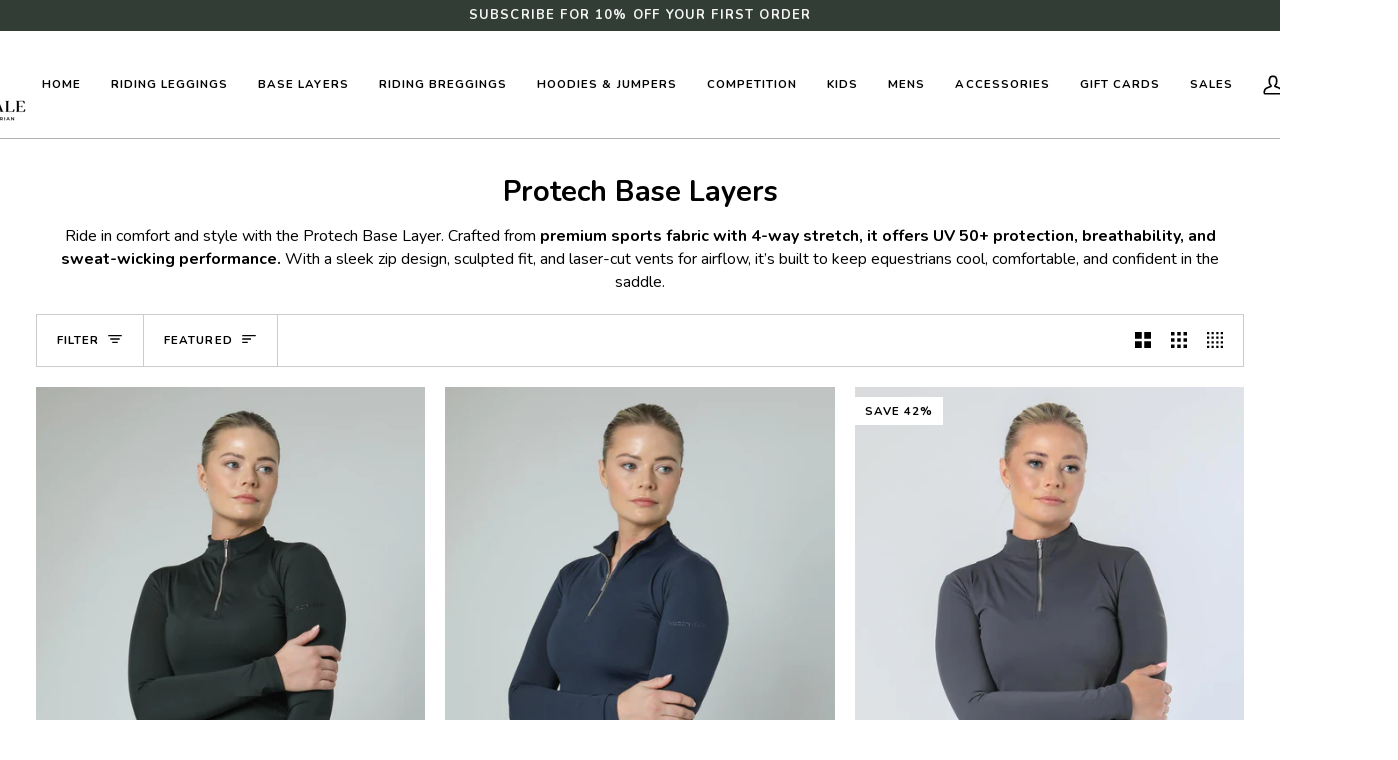

--- FILE ---
content_type: text/html; charset=utf-8
request_url: https://www.countrydale.co.uk/collections/protech-base-layers
body_size: 70798
content:
<!doctype html>




<html class="no-js" lang="en" ><head>
  <script>
	(() => {
	try {
		var e,
		t = navigator.userAgent,
		r = 0,
		n = (e, t, r) => e.setAttribute(t, r),
		s = (e, t) => e.removeAttribute(t),
		d = "tagName",
		o = "forEach",
		a = "indexOf",
		i = location.href.includes("nonopt=1") || (navigator.platform[a]("x86_64") > -1 && 0 > t[a]("CrOS")) || t[a]("power") > -1 || t[a]("rix") > -1;
		!i && (document.documentElement.classList.add("mainopt"));
        window.mainopt = i;
		let c = new MutationObserver((e) => {
		e[o](({ addedNodes: e }) => {
			e[o]((e) => {
			if (
				"SCRIPT" === e[d] &&
				("web-pixels-manager-setup" === e.id ||
				e.innerHTML.includes('!window.ga'))  &&
				1 === e.nodeType
			) {
				if (e.src) {
				n(e, "d-src", e.src);
				s(e, "src");
				}
				if (e.type === 'module'){
				n(e, "dxt", 'module');
				};
				e.type = "load";
			}
			}),
			document.documentElement.classList.contains("xh") && c.disconnect();
		});
		});
		c.observe(document.documentElement, { childList: !0, subtree: !0 });
	} catch (i) {
		console.error("An error occurred:", i);
	}
	})();	
	var Shopify = Shopify || {};
	Shopify.shop = "countrydale.myshopify.com";
	Shopify.locale = "en";
</script>
<style id="xbgl">div:not(.xbg), section:not(.xbg), ifz:not(.xbg){background-image:none !important;}</style>
<!----header code---->
<script>
	var xllbp = 200,
		gfdl = 1e4,
		xllj = 1,
		xej = 0;
	class xls {
		constructor(e) {
			this.triggerEvents = e, this.eventOptions = {
				passive: !0
			}, this.userEventListener = this.tl.bind(this), this.ltgr, this.cslf, this.lslffd = 0, this.slfired = 0, this.slfire = 0, this.excluded_js = xej, this.xllj = xllj, this.xfonts = "undefined" != typeof xgft ? xgft : [], this.xstyles = [], this.xsts = {
				n: [],
				async: [],
				defer: [],
				lazy: []
			}, this.ajqrs = []
		}
		uea(e) {
			this.triggerEvents.forEach(t => window.addEventListener(t, e.userEventListener, e.eventOptions))
		}
		uer(e) {
			this.triggerEvents.forEach(t => window.removeEventListener(t, e.userEventListener, e.eventOptions))
		}
		tol() {
			"loading" === document.readyState ? document.addEventListener("DOMContentLoaded", this.lr.bind(this)) : this.lr()
		}
		tl() {
			this.uer(this), this.lslffd = 1, this.ahc("xh"), "loading" === document.readyState ? (document.addEventListener("DOMContentLoaded", this.lsr.bind(this)), this.slfire || document.addEventListener("DOMContentLoaded", this.lr.bind(this))) : (this.lsr(), this.slfire || this.lr())
		}
		async lsr() {
			this.cslf || (this.cslf = !0, this.rc(), document.getElementsByTagName("html")[0].setAttribute("data-css", this.xstyles.length), document.getElementsByTagName("html")[0].setAttribute("dcld", 0), this.prelss(this.xstyles), this.lsp())
		}
		async lsp() {
			setTimeout(function(e) {
				document.getElementsByTagName("html")[0].classList.contains("spl") ? e.lcc(e.xstyles) : e.lsp()
			}, 200, this)
		}
		async lr() {
			this.slfired || (this.slfired = !0, this.hel(), this.exedw(), this.rs(), this.ahc("xr"), "function" == typeof xeosj && xeosj(), this.prelss(this.xsts.n), this.prelss(this.xsts.defer), this.prelss(this.xsts.async), this.za(), this.zb(), await this.lss(this.xsts.n), await this.lss(this.xsts.defer), await this.lss(this.xsts.async), await this.edc(), await this.ewl(), window.dispatchEvent(new Event("xsts-loaded")), this.ahc("xst"), "function" == typeof xeoej && xeoej(), this.ltgr = setInterval(this.xtls, 500, this))
		}
		async xtls(e) {
			e.lslffd && (await e.lss(e.xsts.lazy), e.ahc("scld"), setTimeout(function(){e.ahc("scldl")}, 1000),clearInterval(e.ltgr))
		}
		ahc(e) {
			document.getElementsByTagName("html")[0].classList.add(e)
		}
		rs() {
			document.querySelectorAll("script[type=load]").forEach(e => {
				e.hasAttribute("d-src") ? e.hasAttribute("async") && !1 !== e.async ? this.xsts.async.push(e) : e.hasAttribute("defer") && !1 !== e.defer || "module" === e.getAttribute("dxt") ? this.xsts.defer.push(e) : this.xsts.n.push(e) : this.xsts.n.push(e)
			}), document.querySelectorAll("script[type=lload]").forEach(e => {
				this.xsts.lazy.push(e)
			})
		}
		rc() {
			document.querySelectorAll("link[d-href]").forEach(e => {
				this.xstyles.push(e)
			})
		}
		async es(e) {
			return await this.rpf(), new Promise(t => {
				let s = document.createElement("script"),
					a;
				[...e.attributes].forEach(e => {
					let t = e.nodeName;
					"type" !== t && "d-src" !== t && ("dxt" === t && (t = "type", a = e.nodeValue),  s.setAttribute(t, e.nodeValue))
				}), e.hasAttribute("d-src") ? (s.setAttribute("src", e.getAttribute("d-src")), s.addEventListener("load", t), s.addEventListener("error", t)) : (s.text = e.text, t()), null !== e.parentNode && e.parentNode.replaceChild(s, e)
			})
		}
		async ec(e) {
			var t;
			let s;
			return t = e, void((s = document.createElement("link")).href = t.getAttribute("d-href"), s.rel = "stylesheet", document.head.appendChild(s), t.parentNode.removeChild(t))
		}
		async lss(e) {
			let t = e.shift();
			return t ? (await this.es(t), this.lss(e)) : Promise.resolve()
		}
		async lcc(e) {
			let t = e.shift();
			return t ? (this.ec(t), this.lcc(e)) : "loaded"
		}
		async lfts(e) {
			var t = document.createDocumentFragment();
			e.forEach(e => {
				let s = document.createElement("link");
				s.href = e, s.rel = "stylesheet", t.appendChild(s)
			}), setTimeout(function() {
				document.head.appendChild(t)
			}, gfdl)
		}
		prelss(e) {
			var t = document.createDocumentFragment(),
				s = 0,
				a = this;
			[...e].forEach(i => {
				let r = i.getAttribute("d-src"),
					n = i.getAttribute("d-href");
				if (r) {
					let d = document.createElement("link");
					d.href = r, d.rel = "preload", d.as = "script", t.appendChild(d)
				} else if (n) {
					let l = document.createElement("link");
					l.href = n, l.rel = "preload", l.as = "style", s++, e.length == s && (l.dataset.last = 1), t.appendChild(l), l.onload = function() {
						fetch(this.href).then(e => e.blob()).then(e => {
							a.ucl()
						}).catch(e => {
							a.ucl()
						})
					}, l.onerror = function() {
						a.ucl()
					}
				}
			}), document.head.appendChild(t)
		}
		ucl() {
			document.getElementsByTagName("html")[0].setAttribute("dcld", parseInt(document.getElementsByTagName("html")[0].getAttribute("dcld")) + 1), document.getElementsByTagName("html")[0].getAttribute("data-css") == document.getElementsByTagName("html")[0].getAttribute("dcld") && document.getElementsByTagName("html")[0].classList.add("spl")
		}
		hel() {
			let e = {};

			function t(t, s) {
				! function(t) {
					function s(s) {
						return e[t].eventsToRewrite.indexOf(s) >= 0 ? "x" + s : s
					}
					e[t] || (e[t] = {
						originalFunctions: {
							add: t.addEventListener,
							remove: t.removeEventListener
						},
						eventsToRewrite: []
					}, t.addEventListener = function() {
						arguments[0] = s(arguments[0]), e[t].originalFunctions.add.apply(t, arguments)
					}, t.removeEventListener = function() {
						arguments[0] = s(arguments[0]), e[t].originalFunctions.remove.apply(t, arguments)
					})
				}(t), e[t].eventsToRewrite.push(s)
			}

			function s(e, t) {
				let s = e[t];
				Object.defineProperty(e, t, {
					get: () => s || function() {},
					set(a) {
						e["y" + t] = s = a
					}
				})
			}
			t(document, "DOMContentLoaded"), t(window, "DOMContentLoaded"), t(window, "load"), t(window, "pageshow"), t(document, "readystatechange"), s(document, "onreadystatechange"), s(window, "onload"), s(window, "onpageshow")
		}
		hj(e) {
			let t = window.jQuery;
			Object.defineProperty(window, "jQuery", {
				get: () => t,
				set(s) {
					if (s && s.fn && !e.ajqrs.includes(s)) {
						s.fn.ready = s.fn.init.prototype.ready = function(t) {
							if (void 0 !== t) return e.slfired ? e.domReadyFired ? t.bind(document)(s) : document.addEventListener("xDOMContentLoaded", () => t.bind(document)(s)) : t.bind(document)(s), s(document)
						};
						let a = s.fn.on;
						s.fn.on = s.fn.init.prototype.on = function() {
							if ("ready" == arguments[0]) {
								if (this[0] !== document) return a.apply(this, arguments), this;
								arguments[1].bind(document)(s)
							}
							if (this[0] === window) {
								function e(e) {
									return e.split(" ").map(e => "load" === e || 0 === e.indexOf("load.") ? "xjld" : e).join(" ")
								}
								"string" == typeof arguments[0] || arguments[0] instanceof String ? arguments[0] = e(arguments[0]) : "object" == typeof arguments[0] && Object.keys(arguments[0]).forEach(t => {
									Object.assign(arguments[0], {
										[e(t)]: arguments[0][t]
									})[t]
								})
							}
							return a.apply(this, arguments), this
						}, e.ajqrs.push(s)
					}
					t = s
				}
			})
		}
		async edc() {
			this.domReadyFired = !0, await this.rpf(), document.dispatchEvent(new Event("xDOMContentLoaded")), await this.rpf(), window.dispatchEvent(new Event("xDOMContentLoaded")), await this.rpf(), document.dispatchEvent(new Event("xreadystatechange")), await this.rpf(), document.yonreadystatechange && document.yonreadystatechange()
		}
		async ewl() {
			await this.rpf(), setTimeout(function() {
				window.dispatchEvent(new Event("xload"))
			}, 100), await this.rpf(), window.yonload && window.yonload(), await this.rpf(), this.ajqrs.forEach(e => e(window).trigger("xjld")), window.dispatchEvent(new Event("xps")), await this.rpf(), window.yonpageshow && window.yonpageshow()
		}
		exedw() {
			let e = new Map;
			document.write = document.writeln = function(t) {
				let s = document.currentScript,
					a = document.createRange(),
					i = s.parentElement,
					r = e.get(s);
				void 0 === r && (r = s.nextSibling, e.set(s, r));
				let n = document.createDocumentFragment();
				a.setStart(n, 0), n.appendChild(a.createContextualFragment(t)), i.insertBefore(n, r)
			}
		}
		async rpf() {
			return new Promise(e => requestAnimationFrame(e))
		}
		static et() {
			let e = new xls(["keydown", "mousemove", "touchmove", "touchstart", "touchend", "wheel"]);
			e.lfts(e.xfonts), e.uea(e), e.excluded_js || e.hj(e), e.xllj || (e.slfire = 1, e.tol());
			let t = setInterval(function e(s) {
				null != document.body && (document.body.getBoundingClientRect().top < -30 && s.tl(), clearInterval(t))
			}, 500, e)
		}	
		static ur() {
			let e = new xls(["keydown", "mousemove", "touchmove", "touchstart", "touchend", "wheel"]);
			e.lfts(e.xfonts), e.uea(e), e.excluded_js || e.hj(e), e.xllj || (e.slfire = 1, e.tol());
			e.tl();
		}
        
		za() {
			document.querySelectorAll(".analytics").forEach(function(e) {
				trekkie.integrations = !1;
				var t = document.createElement("script");
				t.innerHTML = e.innerHTML, e.parentNode.insertBefore(t, e.nextSibling), e.parentNode.removeChild(e)
			})
		}
		zb() {
			document.querySelectorAll(".boomerang").forEach(function(e) {
				window.BOOMR.version = !1;
				var t = document.createElement("script");
				t.innerHTML = e.innerHTML, e.parentNode.insertBefore(t, e.nextSibling), e.parentNode.removeChild(e)
			})
			setTimeout(function() {
				document.querySelectorAll(".rcss").forEach(function(a) {
					a.remove();
				});
			}, 8000);
		}
        
	}
	setTimeout(function() {
		xls.et();
	},1000);
</script>
  <meta charset="utf-8">
  <meta http-equiv="X-UA-Compatible" content="IE=edge,chrome=1">
  <meta name="viewport" content="width=device-width,initial-scale=1,viewport-fit=cover">
  <meta name="theme-color" content="#f7f7f7"><link rel="canonical" href="https://www.countrydale.co.uk/collections/protech-base-layers"><!-- ======================= Pipeline Theme V8.0.0 ========================= -->

  <!-- Preloading ================================================================== -->

  <link rel="preconnect" href="https://fonts.shopify.com" crossorigin><link rel="preload" href="//www.countrydale.co.uk/cdn/fonts/nunito/nunito_n4.fc49103dc396b42cae9460289072d384b6c6eb63.woff2" as="font" type="font/woff2" crossorigin><link rel="preload" href="//www.countrydale.co.uk/cdn/fonts/nunito/nunito_n7.37cf9b8cf43b3322f7e6e13ad2aad62ab5dc9109.woff2" as="font" type="font/woff2" crossorigin><link rel="preload" href="//www.countrydale.co.uk/cdn/fonts/nunito/nunito_n7.37cf9b8cf43b3322f7e6e13ad2aad62ab5dc9109.woff2" as="font" type="font/woff2" crossorigin><!-- Title and description ================================================ --><link rel="shortcut icon" href="//www.countrydale.co.uk/cdn/shop/files/Countrydale_Favicon_Black_and_White_32x32.png?v=1738590604" type="image/png">
  <title>
    

    Protech Base Layers
&ndash; Countrydale

  </title><meta name="description" content="Ride in comfort and style with the Protech Base Layer. Crafted from premium sports fabric with 4-way stretch, it offers UV 50+ protection, breathability, and sweat-wicking performance. With a sleek zip design, sculpted fit, and laser-cut vents for airflow, it’s built to keep equestrians cool, comfortable, and confident">
  <!-- /snippets/social-meta-tags.liquid --><meta property="og:site_name" content="Countrydale">
<meta property="og:url" content="https://www.countrydale.co.uk/collections/protech-base-layers">
<meta property="og:title" content="Protech Base Layers">
<meta property="og:type" content="website">
<meta property="og:description" content="Ride in comfort and style with the Protech Base Layer. Crafted from premium sports fabric with 4-way stretch, it offers UV 50+ protection, breathability, and sweat-wicking performance. With a sleek zip design, sculpted fit, and laser-cut vents for airflow, it’s built to keep equestrians cool, comfortable, and confident"><meta property="og:image" content="http://www.countrydale.co.uk/cdn/shop/files/Logo_for_Instagram_99db614a-c458-4d92-832e-183f794b1428.png?v=1739890970">
    <meta property="og:image:secure_url" content="https://www.countrydale.co.uk/cdn/shop/files/Logo_for_Instagram_99db614a-c458-4d92-832e-183f794b1428.png?v=1739890970">
    <meta property="og:image:width" content="800">
    <meta property="og:image:height" content="800">
<!-- CSS ================================================================== -->
  

  <link href="//www.countrydale.co.uk/cdn/shop/t/44/assets/font-settings.css?v=105510969561844711791758834288" rel="stylesheet" type="text/css" media="all" />

  <!-- /snippets/css-variables.liquid -->


<style data-shopify>

:root {
/* ================ Layout Variables ================ */






--LAYOUT-WIDTH: 1450px;
--LAYOUT-GUTTER: 20px;
--LAYOUT-GUTTER-OFFSET: -20px;
--NAV-GUTTER: 15px;
--LAYOUT-OUTER: 36px;

/* ================ Product video ================ */

--COLOR-VIDEO-BG: #f2f2f2;


/* ================ Color Variables ================ */

/* === Backgrounds ===*/
--COLOR-BG: #ffffff;
--COLOR-BG-ACCENT: #f7f7f7;

/* === Text colors ===*/
--COLOR-TEXT-DARK: #000000;
--COLOR-TEXT: #000000;
--COLOR-TEXT-LIGHT: #4d4d4d;

/* === Bright color ===*/
--COLOR-PRIMARY: #113e1d;
--COLOR-PRIMARY-HOVER: #000201;
--COLOR-PRIMARY-FADE: rgba(17, 62, 29, 0.05);
--COLOR-PRIMARY-FADE-HOVER: rgba(17, 62, 29, 0.1);--COLOR-PRIMARY-OPPOSITE: #ffffff;

/* === Secondary/link Color ===*/
--COLOR-SECONDARY: #f7f7f7;
--COLOR-SECONDARY-HOVER: #d7cbcb;
--COLOR-SECONDARY-FADE: rgba(247, 247, 247, 0.05);
--COLOR-SECONDARY-FADE-HOVER: rgba(247, 247, 247, 0.1);--COLOR-SECONDARY-OPPOSITE: #050505;

/* === Shades of grey ===*/
--COLOR-A5:  rgba(0, 0, 0, 0.05);
--COLOR-A10: rgba(0, 0, 0, 0.1);
--COLOR-A20: rgba(0, 0, 0, 0.2);
--COLOR-A35: rgba(0, 0, 0, 0.35);
--COLOR-A50: rgba(0, 0, 0, 0.5);
--COLOR-A80: rgba(0, 0, 0, 0.8);
--COLOR-A90: rgba(0, 0, 0, 0.9);
--COLOR-A95: rgba(0, 0, 0, 0.95);


/* ================ Inverted Color Variables ================ */

--INVERSE-BG: #323d35;
--INVERSE-BG-ACCENT: #1e3526;

/* === Text colors ===*/
--INVERSE-TEXT-DARK: #ffffff;
--INVERSE-TEXT: #f4f4f4;
--INVERSE-TEXT-LIGHT: #babdbb;

/* === Bright color ===*/
--INVERSE-PRIMARY: #323d35;
--INVERSE-PRIMARY-HOVER: #0d150f;
--INVERSE-PRIMARY-FADE: rgba(50, 61, 53, 0.05);
--INVERSE-PRIMARY-FADE-HOVER: rgba(50, 61, 53, 0.1);--INVERSE-PRIMARY-OPPOSITE: #ffffff;


/* === Second Color ===*/
--INVERSE-SECONDARY: #f4f4f4;
--INVERSE-SECONDARY-HOVER: #d7c5c5;
--INVERSE-SECONDARY-FADE: rgba(244, 244, 244, 0.05);
--INVERSE-SECONDARY-FADE-HOVER: rgba(244, 244, 244, 0.1);--INVERSE-SECONDARY-OPPOSITE: #020202;


/* === Shades of grey ===*/
--INVERSE-A5:  rgba(244, 244, 244, 0.05);
--INVERSE-A10: rgba(244, 244, 244, 0.1);
--INVERSE-A20: rgba(244, 244, 244, 0.2);
--INVERSE-A35: rgba(244, 244, 244, 0.3);
--INVERSE-A80: rgba(244, 244, 244, 0.8);
--INVERSE-A90: rgba(244, 244, 244, 0.9);
--INVERSE-A95: rgba(244, 244, 244, 0.95);


/* ================ Bright Color Variables ================ */

--BRIGHT-BG: #ffffff;
--BRIGHT-BG-ACCENT: #eeeeee;

/* === Text colors ===*/
--BRIGHT-TEXT-DARK: #404040;
--BRIGHT-TEXT: #000000;
--BRIGHT-TEXT-LIGHT: #4d4d4d;

/* === Bright color ===*/
--BRIGHT-PRIMARY: #1e3526;
--BRIGHT-PRIMARY-HOVER: #020503;
--BRIGHT-PRIMARY-FADE: rgba(30, 53, 38, 0.05);
--BRIGHT-PRIMARY-FADE-HOVER: rgba(30, 53, 38, 0.1);--BRIGHT-PRIMARY-OPPOSITE: #ffffff;


/* === Second Color ===*/
--BRIGHT-SECONDARY: #eeeeee;
--BRIGHT-SECONDARY-HOVER: #d2bebe;
--BRIGHT-SECONDARY-FADE: rgba(238, 238, 238, 0.05);
--BRIGHT-SECONDARY-FADE-HOVER: rgba(238, 238, 238, 0.1);--BRIGHT-SECONDARY-OPPOSITE: #000000;


/* === Shades of grey ===*/
--BRIGHT-A5:  rgba(0, 0, 0, 0.05);
--BRIGHT-A10: rgba(0, 0, 0, 0.1);
--BRIGHT-A20: rgba(0, 0, 0, 0.2);
--BRIGHT-A35: rgba(0, 0, 0, 0.3);
--BRIGHT-A80: rgba(0, 0, 0, 0.8);
--BRIGHT-A90: rgba(0, 0, 0, 0.9);
--BRIGHT-A95: rgba(0, 0, 0, 0.95);


/* === Account Bar ===*/
--COLOR-ANNOUNCEMENT-BG: #323d35;
--COLOR-ANNOUNCEMENT-TEXT: #f4f4f4;

/* === Nav and dropdown link background ===*/
--COLOR-NAV: #fff;
--COLOR-NAV-TEXT: #000000;
--COLOR-NAV-TEXT-DARK: #000000;
--COLOR-NAV-TEXT-LIGHT: #4d4d4d;
--COLOR-NAV-BORDER: #b1b1b1;
--COLOR-NAV-A10: rgba(0, 0, 0, 0.1);
--COLOR-NAV-A50: rgba(0, 0, 0, 0.5);
--COLOR-HIGHLIGHT-LINK: #113e1d;

/* === Site Footer ===*/
--COLOR-FOOTER-BG: #323d35;
--COLOR-FOOTER-TEXT: #f4f4f4;
--COLOR-FOOTER-A5: rgba(244, 244, 244, 0.05);
--COLOR-FOOTER-A15: rgba(244, 244, 244, 0.15);
--COLOR-FOOTER-A90: rgba(244, 244, 244, 0.9);

/* === Sub-Footer ===*/
--COLOR-SUB-FOOTER-BG: #000000;
--COLOR-SUB-FOOTER-TEXT: #f4f4f4;
--COLOR-SUB-FOOTER-A5: rgba(244, 244, 244, 0.05);
--COLOR-SUB-FOOTER-A15: rgba(244, 244, 244, 0.15);
--COLOR-SUB-FOOTER-A90: rgba(244, 244, 244, 0.9);

/* === Products ===*/
--PRODUCT-GRID-ASPECT-RATIO: 70.0%;

/* === Product badges ===*/
--COLOR-BADGE: #ffffff;
--COLOR-BADGE-TEXT: #000000;
--COLOR-BADGE-TEXT-DARK: #000000;
--COLOR-BADGE-TEXT-HOVER: #262626;
--COLOR-BADGE-HAIRLINE: #f2f2f2;

/* === Product item slider ===*/--COLOR-PRODUCT-SLIDER: #ffffff;--COLOR-PRODUCT-SLIDER-OPPOSITE: rgba(13, 13, 13, 0.06);/* === disabled form colors ===*/
--COLOR-DISABLED-BG: #e6e6e6;
--COLOR-DISABLED-TEXT: #a6a6a6;

--INVERSE-DISABLED-BG: #454f48;
--INVERSE-DISABLED-TEXT: #767d78;


/* === Tailwind RGBA Palette ===*/
--RGB-CANVAS: 255 255 255;
--RGB-CONTENT: 0 0 0;
--RGB-PRIMARY: 17 62 29;
--RGB-SECONDARY: 247 247 247;

--RGB-DARK-CANVAS: 50 61 53;
--RGB-DARK-CONTENT: 244 244 244;
--RGB-DARK-PRIMARY: 50 61 53;
--RGB-DARK-SECONDARY: 244 244 244;

--RGB-BRIGHT-CANVAS: 255 255 255;
--RGB-BRIGHT-CONTENT: 0 0 0;
--RGB-BRIGHT-PRIMARY: 30 53 38;
--RGB-BRIGHT-SECONDARY: 238 238 238;

--RGB-PRIMARY-CONTRAST: 255 255 255;
--RGB-SECONDARY-CONTRAST: 5 5 5;

--RGB-DARK-PRIMARY-CONTRAST: 255 255 255;
--RGB-DARK-SECONDARY-CONTRAST: 2 2 2;

--RGB-BRIGHT-PRIMARY-CONTRAST: 255 255 255;
--RGB-BRIGHT-SECONDARY-CONTRAST: 0 0 0;


/* === Button Radius === */
--BUTTON-RADIUS: 0px;


/* === Icon Stroke Width === */
--ICON-STROKE-WIDTH: 2px;


/* ================ Typography ================ */

--FONT-STACK-BODY: Nunito, sans-serif;
--FONT-STYLE-BODY: normal;
--FONT-WEIGHT-BODY: 400;
--FONT-WEIGHT-BODY-BOLD: 500;
--FONT-ADJUST-BODY: 1.1;

  --FONT-BODY-TRANSFORM: none;
  --FONT-BODY-LETTER-SPACING: normal;


--FONT-STACK-HEADING: Nunito, sans-serif;
--FONT-STYLE-HEADING: normal;
--FONT-WEIGHT-HEADING: 700;
--FONT-WEIGHT-HEADING-BOLD: 800;
--FONT-ADJUST-HEADING: 0.9;

  --FONT-HEADING-TRANSFORM: none;
  --FONT-HEADING-LETTER-SPACING: normal;


--FONT-STACK-ACCENT: Nunito, sans-serif;
--FONT-STYLE-ACCENT: normal;
--FONT-WEIGHT-ACCENT: 700;
--FONT-WEIGHT-ACCENT-BOLD: 800;
--FONT-ADJUST-ACCENT: 1.0;

  --FONT-ACCENT-TRANSFORM: uppercase;
  --FONT-ACCENT-LETTER-SPACING: 0.09em;

--TYPE-STACK-NAV: Nunito, sans-serif;
--TYPE-STYLE-NAV: normal;
--TYPE-ADJUST-NAV: 1.0;
--TYPE-WEIGHT-NAV: 700;

  --FONT-NAV-TRANSFORM: uppercase;
  --FONT-NAV-LETTER-SPACING: 0.09em;

--TYPE-STACK-BUTTON: Nunito, sans-serif;
--TYPE-STYLE-BUTTON: normal;
--TYPE-ADJUST-BUTTON: 1.0;
--TYPE-WEIGHT-BUTTON: 800;

  --FONT-BUTTON-TRANSFORM: uppercase;
  --FONT-BUTTON-LETTER-SPACING: 0.09em;

--TYPE-STACK-KICKER: Nunito, sans-serif;
--TYPE-STYLE-KICKER: normal;
--TYPE-ADJUST-KICKER: 1.0;
--TYPE-WEIGHT-KICKER: 800;

  --FONT-KICKER-TRANSFORM: uppercase;
  --FONT-KICKER-LETTER-SPACING: 0.09em;



--ICO-SELECT: url('//www.countrydale.co.uk/cdn/shop/t/44/assets/ico-select.svg?v=62981337036242437861752738577');


/* ================ Photo correction ================ */
--PHOTO-CORRECTION: 100%;


  <!-- /snippets/css-variables-contrast.liquid -->



--COLOR-TEXT-DARK: #000000;
--COLOR-TEXT:#000000;
--COLOR-TEXT-LIGHT: #000000;

--INVERSE-TEXT-DARK: #ffffff;
--INVERSE-TEXT: #ffffff;
--INVERSE-TEXT-LIGHT: #f4f4f4;


}


/* ================ Typography ================ */
/* ================ type-scale.com ============ */

/* 1.16 base 13 */
:root {
 --font-1: 10px;
 --font-2: 11.3px;
 --font-3: 12px;
 --font-4: 13px;
 --font-5: 15.5px;
 --font-6: 17px;
 --font-7: 20px;
 --font-8: 23.5px;
 --font-9: 27px;
 --font-10:32px;
 --font-11:37px;
 --font-12:43px;
 --font-13:49px;
 --font-14:57px;
 --font-15:67px;
}

/* 1.175 base 13.5 */
@media only screen and (min-width: 480px) and (max-width: 1099px) {
  :root {
    --font-1: 10px;
    --font-2: 11.5px;
    --font-3: 12.5px;
    --font-4: 13.5px;
    --font-5: 16px;
    --font-6: 18px;
    --font-7: 21px;
    --font-8: 25px;
    --font-9: 29px;
    --font-10:34px;
    --font-11:40px;
    --font-12:47px;
    --font-13:56px;
    --font-14:65px;
   --font-15:77px;
  }
}
/* 1.22 base 14.5 */
@media only screen and (min-width: 1100px) {
  :root {
    --font-1: 10px;
    --font-2: 11.5px;
    --font-3: 13px;
    --font-4: 14.5px;
    --font-5: 17.5px;
    --font-6: 22px;
    --font-7: 26px;
    --font-8: 32px;
    --font-9: 39px;
    --font-10:48px;
    --font-11:58px;
    --font-12:71px;
    --font-13:87px;
    --font-14:106px;
    --font-15:129px;
 }
}


</style>

  
  
  <link href="//www.countrydale.co.uk/cdn/shop/t/44/assets/theme.css?v=54972334492113960001757616455" rel="stylesheet" type="text/css" media="all" />
    

  <script>
    document.documentElement.className = document.documentElement.className.replace('no-js', 'js');

    
      document.documentElement.classList.add('aos-initialized');let root = '/';
    if (root[root.length - 1] !== '/') {
      root = `${root}/`;
    }
    var theme = {
      routes: {
        root_url: root,
        cart: '/cart',
        cart_add_url: '/cart/add',
        product_recommendations_url: '/recommendations/products',
        account_addresses_url: '/account/addresses',
        predictive_search_url: '/search/suggest'
      },
      state: {
        cartOpen: null,
      },
      sizes: {
        small: 480,
        medium: 768,
        large: 1100,
        widescreen: 1400
      },
      assets: {
        photoswipe: '//www.countrydale.co.uk/cdn/shop/t/44/assets/photoswipe.js?v=169308975333299535361752738526',
        smoothscroll: '//www.countrydale.co.uk/cdn/shop/t/44/assets/smoothscroll.js?v=37906625415260927261752738526',
        swatches: '//www.countrydale.co.uk/cdn/shop/t/44/assets/swatches.json?v=17256643191622149961752738526',
        noImage: '//www.countrydale.co.uk/cdn/shopifycloud/storefront/assets/no-image-2048-a2addb12.gif',
        
        
        base: '//www.countrydale.co.uk/cdn/shop/t/44/assets/'
        
      },
      strings: {
        swatchesKey: "Colour, Color",
        addToCart: "Add to Cart",
        estimateShipping: "Estimate shipping",
        noShippingAvailable: "We do not ship to this destination.",
        free: "Free",
        from: "From",
        preOrder: "Pre-order",
        soldOut: "Sold Out",
        sale: "Sale",
        subscription: "Subscription",
        unavailable: "Unavailable",
        unitPrice: "Unit price",
        unitPriceSeparator: "per",
        stockout: "All available stock is in cart",
        products: "Products",
        pages: "Pages",
        collections: "Collections",
        resultsFor: "Results for",
        noResultsFor: "No results for",
        articles: "Articles",
        successMessage: "Link copied to clipboard",
      },
      settings: {
        badge_sale_type: "strike",
        animate_hover: true,
        animate_scroll: true,
        show_locale_desktop: null,
        show_locale_mobile: null,
        show_currency_desktop: null,
        show_currency_mobile: null,
        currency_select_type: "country",
        currency_code_enable: false,
        cycle_images_hover_delay: 1.5
      },
      info: {
        name: 'pipeline'
      },
      version: '8.0.0',
      moneyFormat: "£{{amount}}",
      shopCurrency: "GBP",
      currencyCode: "GBP"
    }
    let windowInnerHeight = window.innerHeight;
    document.documentElement.style.setProperty('--full-screen', `${windowInnerHeight}px`);
    document.documentElement.style.setProperty('--three-quarters', `${windowInnerHeight * 0.75}px`);
    document.documentElement.style.setProperty('--two-thirds', `${windowInnerHeight * 0.66}px`);
    document.documentElement.style.setProperty('--one-half', `${windowInnerHeight * 0.5}px`);
    document.documentElement.style.setProperty('--one-third', `${windowInnerHeight * 0.33}px`);
    document.documentElement.style.setProperty('--one-fifth', `${windowInnerHeight * 0.2}px`);

    window.isRTL = document.documentElement.getAttribute('dir') === 'rtl';
  </script>
    	<script type="load">window.performance && window.performance.mark && window.performance.mark('shopify.content_for_header.start');</script><meta name="google-site-verification" content="p0ZB-mi_yfB8FidmtDBgigFq8qJSXdAj1XEPmzZh9jc">
<meta id="shopify-digital-wallet" name="shopify-digital-wallet" content="/55719985305/digital_wallets/dialog">
<meta name="shopify-checkout-api-token" content="f28cb1d45f2521761cfe68b19da5feb0">
<meta id="in-context-paypal-metadata" data-shop-id="55719985305" data-venmo-supported="false" data-environment="production" data-locale="en_US" data-paypal-v4="true" data-currency="GBP">
<link rel="alternate" type="application/atom+xml" title="Feed" href="/collections/protech-base-layers.atom" />
<link rel="alternate" hreflang="x-default" href="https://www.countrydale.co.uk/collections/protech-base-layers">
<link rel="alternate" hreflang="en" href="https://www.countrydale.co.uk/collections/protech-base-layers">
<link rel="alternate" hreflang="fr" href="https://www.countrydale.co.uk/fr/collections/protech-base-layers">
<link rel="alternate" hreflang="de" href="https://www.countrydale.co.uk/de/collections/protech-base-layers">
<link rel="alternate" hreflang="en-US" href="https://www.countrydale.com/collections/protech-base-layers">
<link rel="alternate" hreflang="fr-US" href="https://www.countrydale.com/fr/collections/protech-base-layers">
<link rel="alternate" hreflang="de-US" href="https://www.countrydale.com/de/collections/protech-base-layers">
<link rel="alternate" hreflang="en-CA" href="https://www.countrydale.com/collections/protech-base-layers">
<link rel="alternate" hreflang="fr-CA" href="https://www.countrydale.com/fr/collections/protech-base-layers">
<link rel="alternate" hreflang="de-CA" href="https://www.countrydale.com/de/collections/protech-base-layers">
<link rel="alternate" type="application/json+oembed" href="https://www.countrydale.co.uk/collections/protech-base-layers.oembed">
<script type="load" d-src="/checkouts/internal/preloads.js?locale=en-GB"></script>
<link rel="preconnect" href="https://shop.app" crossorigin="anonymous">
<script type="lload" d-src="https://shop.app/checkouts/internal/preloads.js?locale=en-GB&shop_id=55719985305" crossorigin="anonymous"></script>
<script id="apple-pay-shop-capabilities" type="application/json">{"shopId":55719985305,"countryCode":"GB","currencyCode":"GBP","merchantCapabilities":["supports3DS"],"merchantId":"gid:\/\/shopify\/Shop\/55719985305","merchantName":"Countrydale","requiredBillingContactFields":["postalAddress","email","phone"],"requiredShippingContactFields":["postalAddress","email","phone"],"shippingType":"shipping","supportedNetworks":["visa","maestro","masterCard","amex","discover","elo"],"total":{"type":"pending","label":"Countrydale","amount":"1.00"},"shopifyPaymentsEnabled":true,"supportsSubscriptions":true}</script>
<script id="shopify-features" type="application/json">{"accessToken":"f28cb1d45f2521761cfe68b19da5feb0","betas":["rich-media-storefront-analytics"],"domain":"www.countrydale.co.uk","predictiveSearch":true,"shopId":55719985305,"locale":"en"}</script>
<script type="load">var Shopify = Shopify || {};
Shopify.shop = "countrydale.myshopify.com";
Shopify.locale = "en";
Shopify.currency = {"active":"GBP","rate":"1.0"};
Shopify.country = "GB";
Shopify.theme = {"name":"Pipeline Theme 8.0 NEW- CAN BE...","id":151286120700,"schema_name":"Pipeline","schema_version":"8.0.0","theme_store_id":739,"role":"main"};
Shopify.theme.handle = "null";
Shopify.theme.style = {"id":null,"handle":null};
Shopify.cdnHost = "www.countrydale.co.uk/cdn";
Shopify.routes = Shopify.routes || {};
Shopify.routes.root = "/";</script>
<script dxt="module" type="load">!function(o){(o.Shopify=o.Shopify||{}).modules=!0}(window);</script>
<script type="load">!function(o){function n(){var o=[];function n(){o.push(Array.prototype.slice.apply(arguments))}return n.q=o,n}var t=o.Shopify=o.Shopify||{};t.loadFeatures=n(),t.autoloadFeatures=n()}(window);</script>
<script type="load">
  window.ShopifyPay = window.ShopifyPay || {};
  window.ShopifyPay.apiHost = "shop.app\/pay";
  window.ShopifyPay.redirectState = null;
</script>
<script id="shop-js-analytics" type="application/json">{"pageType":"collection"}</script>
<script type="load" dxt="module" d-src="//www.countrydale.co.uk/cdn/shopifycloud/shop-js/modules/v2/client.init-shop-cart-sync_BN7fPSNr.en.esm.js"></script>
<script type="load" dxt="module" d-src="//www.countrydale.co.uk/cdn/shopifycloud/shop-js/modules/v2/chunk.common_Cbph3Kss.esm.js"></script>
<script type="load" dxt="module" d-src="//www.countrydale.co.uk/cdn/shopifycloud/shop-js/modules/v2/chunk.modal_DKumMAJ1.esm.js"></script>
<script dxt="module" type="load">
  await import("//www.countrydale.co.uk/cdn/shopifycloud/shop-js/modules/v2/client.init-shop-cart-sync_BN7fPSNr.en.esm.js");
await import("//www.countrydale.co.uk/cdn/shopifycloud/shop-js/modules/v2/chunk.common_Cbph3Kss.esm.js");
await import("//www.countrydale.co.uk/cdn/shopifycloud/shop-js/modules/v2/chunk.modal_DKumMAJ1.esm.js");

  window.Shopify.SignInWithShop?.initShopCartSync?.({"fedCMEnabled":true,"windoidEnabled":true});

</script>
<script type="load">
  window.Shopify = window.Shopify || {};
  if (!window.Shopify.featureAssets) window.Shopify.featureAssets = {};
  window.Shopify.featureAssets['shop-js'] = {"shop-cart-sync":["modules/v2/client.shop-cart-sync_CJVUk8Jm.en.esm.js","modules/v2/chunk.common_Cbph3Kss.esm.js","modules/v2/chunk.modal_DKumMAJ1.esm.js"],"init-fed-cm":["modules/v2/client.init-fed-cm_7Fvt41F4.en.esm.js","modules/v2/chunk.common_Cbph3Kss.esm.js","modules/v2/chunk.modal_DKumMAJ1.esm.js"],"init-shop-email-lookup-coordinator":["modules/v2/client.init-shop-email-lookup-coordinator_Cc088_bR.en.esm.js","modules/v2/chunk.common_Cbph3Kss.esm.js","modules/v2/chunk.modal_DKumMAJ1.esm.js"],"init-windoid":["modules/v2/client.init-windoid_hPopwJRj.en.esm.js","modules/v2/chunk.common_Cbph3Kss.esm.js","modules/v2/chunk.modal_DKumMAJ1.esm.js"],"shop-button":["modules/v2/client.shop-button_B0jaPSNF.en.esm.js","modules/v2/chunk.common_Cbph3Kss.esm.js","modules/v2/chunk.modal_DKumMAJ1.esm.js"],"shop-cash-offers":["modules/v2/client.shop-cash-offers_DPIskqss.en.esm.js","modules/v2/chunk.common_Cbph3Kss.esm.js","modules/v2/chunk.modal_DKumMAJ1.esm.js"],"shop-toast-manager":["modules/v2/client.shop-toast-manager_CK7RT69O.en.esm.js","modules/v2/chunk.common_Cbph3Kss.esm.js","modules/v2/chunk.modal_DKumMAJ1.esm.js"],"init-shop-cart-sync":["modules/v2/client.init-shop-cart-sync_BN7fPSNr.en.esm.js","modules/v2/chunk.common_Cbph3Kss.esm.js","modules/v2/chunk.modal_DKumMAJ1.esm.js"],"init-customer-accounts-sign-up":["modules/v2/client.init-customer-accounts-sign-up_CfPf4CXf.en.esm.js","modules/v2/client.shop-login-button_DeIztwXF.en.esm.js","modules/v2/chunk.common_Cbph3Kss.esm.js","modules/v2/chunk.modal_DKumMAJ1.esm.js"],"pay-button":["modules/v2/client.pay-button_CgIwFSYN.en.esm.js","modules/v2/chunk.common_Cbph3Kss.esm.js","modules/v2/chunk.modal_DKumMAJ1.esm.js"],"init-customer-accounts":["modules/v2/client.init-customer-accounts_DQ3x16JI.en.esm.js","modules/v2/client.shop-login-button_DeIztwXF.en.esm.js","modules/v2/chunk.common_Cbph3Kss.esm.js","modules/v2/chunk.modal_DKumMAJ1.esm.js"],"avatar":["modules/v2/client.avatar_BTnouDA3.en.esm.js"],"init-shop-for-new-customer-accounts":["modules/v2/client.init-shop-for-new-customer-accounts_CsZy_esa.en.esm.js","modules/v2/client.shop-login-button_DeIztwXF.en.esm.js","modules/v2/chunk.common_Cbph3Kss.esm.js","modules/v2/chunk.modal_DKumMAJ1.esm.js"],"shop-follow-button":["modules/v2/client.shop-follow-button_BRMJjgGd.en.esm.js","modules/v2/chunk.common_Cbph3Kss.esm.js","modules/v2/chunk.modal_DKumMAJ1.esm.js"],"checkout-modal":["modules/v2/client.checkout-modal_B9Drz_yf.en.esm.js","modules/v2/chunk.common_Cbph3Kss.esm.js","modules/v2/chunk.modal_DKumMAJ1.esm.js"],"shop-login-button":["modules/v2/client.shop-login-button_DeIztwXF.en.esm.js","modules/v2/chunk.common_Cbph3Kss.esm.js","modules/v2/chunk.modal_DKumMAJ1.esm.js"],"lead-capture":["modules/v2/client.lead-capture_DXYzFM3R.en.esm.js","modules/v2/chunk.common_Cbph3Kss.esm.js","modules/v2/chunk.modal_DKumMAJ1.esm.js"],"shop-login":["modules/v2/client.shop-login_CA5pJqmO.en.esm.js","modules/v2/chunk.common_Cbph3Kss.esm.js","modules/v2/chunk.modal_DKumMAJ1.esm.js"],"payment-terms":["modules/v2/client.payment-terms_BxzfvcZJ.en.esm.js","modules/v2/chunk.common_Cbph3Kss.esm.js","modules/v2/chunk.modal_DKumMAJ1.esm.js"]};
</script>
<script type="load">(function() {
  var isLoaded = false;
  function asyncLoad() {
    if (isLoaded) return;
    isLoaded = true;
    var urls = ["https:\/\/d18eg7dreypte5.cloudfront.net\/browse-abandonment\/smsbump_timer.js?shop=countrydale.myshopify.com","https:\/\/s3.eu-west-1.amazonaws.com\/production-klarna-il-shopify-osm\/7bec47374bc1cb6b6338dfd4d69e7bffd4f4b70b\/countrydale.myshopify.com-1755814398034.js?shop=countrydale.myshopify.com"];
    for (var i = 0; i < urls.length; i++) {
      var s = document.createElement('script');
      s.type = 'text/javascript';
      s.async = true;
      s.src = urls[i];
      var x = document.getElementsByTagName('script')[0];
      x.parentNode.insertBefore(s, x);
    }
  };
  if(window.attachEvent) {
    window.attachEvent('onload', asyncLoad);
  } else {
    window.addEventListener('xDOMContentLoaded', asyncLoad, false);
  }
})();</script>
<script id="__st">var __st={"a":55719985305,"offset":0,"reqid":"5b91bd7a-7dbe-47d8-8540-9513f1a6bb91-1769725456","pageurl":"www.countrydale.co.uk\/collections\/protech-base-layers","u":"7ff584f38c7c","p":"collection","rtyp":"collection","rid":427049025788};</script>
<script type="load">window.ShopifyPaypalV4VisibilityTracking = true;</script>
<script id="captcha-bootstrap">!function(){'use strict';const t='contact',e='account',n='new_comment',o=[[t,t],['blogs',n],['comments',n],[t,'customer']],c=[[e,'customer_login'],[e,'guest_login'],[e,'recover_customer_password'],[e,'create_customer']],r=t=>t.map((([t,e])=>`form[action*='/${t}']:not([data-nocaptcha='true']) input[name='form_type'][value='${e}']`)).join(','),a=t=>()=>t?[...document.querySelectorAll(t)].map((t=>t.form)):[];function s(){const t=[...o],e=r(t);return a(e)}const i='password',u='form_key',d=['recaptcha-v3-token','g-recaptcha-response','h-captcha-response',i],f=()=>{try{return window.sessionStorage}catch{return}},m='__shopify_v',_=t=>t.elements[u];function p(t,e,n=!1){try{const o=window.sessionStorage,c=JSON.parse(o.getItem(e)),{data:r}=function(t){const{data:e,action:n}=t;return t[m]||n?{data:e,action:n}:{data:t,action:n}}(c);for(const[e,n]of Object.entries(r))t.elements[e]&&(t.elements[e].value=n);n&&o.removeItem(e)}catch(o){console.error('form repopulation failed',{error:o})}}const l='form_type',E='cptcha';function T(t){t.dataset[E]=!0}const w=window,h=w.document,L='Shopify',v='ce_forms',y='captcha';let A=!1;((t,e)=>{const n=(g='f06e6c50-85a8-45c8-87d0-21a2b65856fe',I='https://cdn.shopify.com/shopifycloud/storefront-forms-hcaptcha/ce_storefront_forms_captcha_hcaptcha.v1.5.2.iife.js',D={infoText:'Protected by hCaptcha',privacyText:'Privacy',termsText:'Terms'},(t,e,n)=>{const o=w[L][v],c=o.bindForm;if(c)return c(t,g,e,D).then(n);var r;o.q.push([[t,g,e,D],n]),r=I,A||(h.body.append(Object.assign(h.createElement('script'),{id:'captcha-provider',async:!0,src:r})),A=!0)});var g,I,D;w[L]=w[L]||{},w[L][v]=w[L][v]||{},w[L][v].q=[],w[L][y]=w[L][y]||{},w[L][y].protect=function(t,e){n(t,void 0,e),T(t)},Object.freeze(w[L][y]),function(t,e,n,w,h,L){const[v,y,A,g]=function(t,e,n){const i=e?o:[],u=t?c:[],d=[...i,...u],f=r(d),m=r(i),_=r(d.filter((([t,e])=>n.includes(e))));return[a(f),a(m),a(_),s()]}(w,h,L),I=t=>{const e=t.target;return e instanceof HTMLFormElement?e:e&&e.form},D=t=>v().includes(t);t.addEventListener('submit',(t=>{const e=I(t);if(!e)return;const n=D(e)&&!e.dataset.hcaptchaBound&&!e.dataset.recaptchaBound,o=_(e),c=g().includes(e)&&(!o||!o.value);(n||c)&&t.preventDefault(),c&&!n&&(function(t){try{if(!f())return;!function(t){const e=f();if(!e)return;const n=_(t);if(!n)return;const o=n.value;o&&e.removeItem(o)}(t);const e=Array.from(Array(32),(()=>Math.random().toString(36)[2])).join('');!function(t,e){_(t)||t.append(Object.assign(document.createElement('input'),{type:'hidden',name:u})),t.elements[u].value=e}(t,e),function(t,e){const n=f();if(!n)return;const o=[...t.querySelectorAll(`input[type='${i}']`)].map((({name:t})=>t)),c=[...d,...o],r={};for(const[a,s]of new FormData(t).entries())c.includes(a)||(r[a]=s);n.setItem(e,JSON.stringify({[m]:1,action:t.action,data:r}))}(t,e)}catch(e){console.error('failed to persist form',e)}}(e),e.submit())}));const S=(t,e)=>{t&&!t.dataset[E]&&(n(t,e.some((e=>e===t))),T(t))};for(const o of['focusin','change'])t.addEventListener(o,(t=>{const e=I(t);D(e)&&S(e,y())}));const B=e.get('form_key'),M=e.get(l),P=B&&M;t.addEventListener('xDOMContentLoaded',(()=>{const t=y();if(P)for(const e of t)e.elements[l].value===M&&p(e,B);[...new Set([...A(),...v().filter((t=>'true'===t.dataset.shopifyCaptcha))])].forEach((e=>S(e,t)))}))}(h,new URLSearchParams(w.location.search),n,t,e,['guest_login'])})(!0,!0)}();</script>
<script integrity="sha256-4kQ18oKyAcykRKYeNunJcIwy7WH5gtpwJnB7kiuLZ1E=" data-source-attribution="shopify.loadfeatures" type="load" d-src="//www.countrydale.co.uk/cdn/shopifycloud/storefront/assets/storefront/load_feature-a0a9edcb.js" crossorigin="anonymous"></script>
<script crossorigin="anonymous" type="load" d-src="//www.countrydale.co.uk/cdn/shopifycloud/storefront/assets/shopify_pay/storefront-65b4c6d7.js?v=20250812"></script>
<script data-source-attribution="shopify.dynamic_checkout.dynamic.init">var Shopify=Shopify||{};Shopify.PaymentButton=Shopify.PaymentButton||{isStorefrontPortableWallets:!0,init:function(){window.Shopify.PaymentButton.init=function(){};var t=document.createElement("script");t.src="https://www.countrydale.co.uk/cdn/shopifycloud/portable-wallets/latest/portable-wallets.en.js",t.type="module",document.head.appendChild(t)}};
</script>
<script data-source-attribution="shopify.dynamic_checkout.buyer_consent">
  function portableWalletsHideBuyerConsent(e){var t=document.getElementById("shopify-buyer-consent"),n=document.getElementById("shopify-subscription-policy-button");t&&n&&(t.classList.add("hidden"),t.setAttribute("aria-hidden","true"),n.removeEventListener("click",e))}function portableWalletsShowBuyerConsent(e){var t=document.getElementById("shopify-buyer-consent"),n=document.getElementById("shopify-subscription-policy-button");t&&n&&(t.classList.remove("hidden"),t.removeAttribute("aria-hidden"),n.addEventListener("click",e))}window.Shopify?.PaymentButton&&(window.Shopify.PaymentButton.hideBuyerConsent=portableWalletsHideBuyerConsent,window.Shopify.PaymentButton.showBuyerConsent=portableWalletsShowBuyerConsent);
</script>
<script data-source-attribution="shopify.dynamic_checkout.cart.bootstrap">document.addEventListener("xDOMContentLoaded",(function(){function t(){return document.querySelector("shopify-accelerated-checkout-cart, shopify-accelerated-checkout")}if(t())Shopify.PaymentButton.init();else{new MutationObserver((function(e,n){t()&&(Shopify.PaymentButton.init(),n.disconnect())})).observe(document.body,{childList:!0,subtree:!0})}}));
</script>
<link id="shopify-accelerated-checkout-styles" rel="stylesheet" media="screen" href="https://www.countrydale.co.uk/cdn/shopifycloud/portable-wallets/latest/accelerated-checkout-backwards-compat.css" crossorigin="anonymous">
<style id="shopify-accelerated-checkout-cart">
        #shopify-buyer-consent {
  margin-top: 1em;
  display: inline-block;
  width: 100%;
}

#shopify-buyer-consent.hidden {
  display: none;
}

#shopify-subscription-policy-button {
  background: none;
  border: none;
  padding: 0;
  text-decoration: underline;
  font-size: inherit;
  cursor: pointer;
}

#shopify-subscription-policy-button::before {
  box-shadow: none;
}

      </style>

<script type="load">window.performance && window.performance.mark && window.performance.mark('shopify.content_for_header.end');</script>
    	<script>var trekkie=[];trekkie.integrations=!0;window.BOOMR={},window.BOOMR.version=true;</script><!-- Theme Javascript ============================================================== -->
  <script d-src="//www.countrydale.co.uk/cdn/shop/t/44/assets/vendor.js?v=69555399850987115801752738526" type="load"></script>
  <script d-src="//www.countrydale.co.uk/cdn/shop/t/44/assets/theme.js?v=19015507345588874981752738526" type="load"></script>

  <script type="load">
    (function () {
      function onPageShowEvents() {
        if ('requestIdleCallback' in window) {
          requestIdleCallback(initCartEvent, { timeout: 500 })
        } else {
          initCartEvent()
        }
        function initCartEvent(){
          window.fetch(window.theme.routes.cart + '.js')
          .then((response) => {
            if(!response.ok){
              throw {status: response.statusText};
            }
            return response.json();
          })
          .then((response) => {
            document.dispatchEvent(new CustomEvent('theme:cart:change', {
              detail: {
                cart: response,
              },
              bubbles: true,
            }));
            return response;
          })
          .catch((e) => {
            console.error(e);
          });
        }
      };
      window.onpageshow = onPageShowEvents;
    })();
  </script>

  <script type="text/javascript">
    if (window.MSInputMethodContext && document.documentMode) {
      var scripts = document.getElementsByTagName('script')[0];
      var polyfill = document.createElement("script");
      polyfill.defer = true;
      polyfill.src = "//www.countrydale.co.uk/cdn/shop/t/44/assets/ie11.js?v=144489047535103983231752738526";

      scripts.parentNode.insertBefore(polyfill, scripts);
    }
  </script>

    <!-- Shopify app scripts =========================================================== -->

  
  <!-- BEGIN app block: shopify://apps/judge-me-reviews/blocks/judgeme_core/61ccd3b1-a9f2-4160-9fe9-4fec8413e5d8 -->
<!-- Start of Judge.me Core -->
<link rel="dns-prefetch" href="https://cdnwidget.judge.me">
<link rel="dns-prefetch" href="https://cdn.judge.me">
<link rel="dns-prefetch" href="https://cdn1.judge.me">
<link rel="dns-prefetch" href="https://api.judge.me">
<script data-cfasync='false' class='jdgm-settings-script'>window.jdgmSettings={"pagination":5,"disable_web_reviews":false,"badge_no_review_text":"No reviews","badge_n_reviews_text":"{{ n }} reviews","badge_star_color":"#113E1D","hide_badge_preview_if_no_reviews":true,"badge_hide_text":false,"enforce_center_preview_badge":false,"widget_title":"Customer Reviews","widget_open_form_text":"Write a review","widget_close_form_text":"Cancel review","widget_refresh_page_text":"Refresh page","widget_summary_text":"Based on {{ number_of_reviews }} review/reviews","widget_no_review_text":"Be the first to write a review","widget_name_field_text":"Display name","widget_verified_name_field_text":"Verified Name (public)","widget_name_placeholder_text":"Display name","widget_required_field_error_text":"This field is required.","widget_email_field_text":"Email address","widget_verified_email_field_text":"Verified Email (private, can not be edited)","widget_email_placeholder_text":"Your email address","widget_email_field_error_text":"Please enter a valid email address.","widget_rating_field_text":"Rating","widget_review_title_field_text":"Review Title","widget_review_title_placeholder_text":"Give your review a title","widget_review_body_field_text":"Review content","widget_review_body_placeholder_text":"Start writing here...","widget_pictures_field_text":"Picture/Video (optional)","widget_submit_review_text":"Submit Review","widget_submit_verified_review_text":"Submit Verified Review","widget_submit_success_msg_with_auto_publish":"Thank you! Please refresh the page in a few moments to see your review. You can remove or edit your review by logging into \u003ca href='https://judge.me/login' target='_blank' rel='nofollow noopener'\u003eJudge.me\u003c/a\u003e","widget_submit_success_msg_no_auto_publish":"Thank you! Your review will be published as soon as it is approved by the shop admin. You can remove or edit your review by logging into \u003ca href='https://judge.me/login' target='_blank' rel='nofollow noopener'\u003eJudge.me\u003c/a\u003e","widget_show_default_reviews_out_of_total_text":"Showing {{ n_reviews_shown }} out of {{ n_reviews }} reviews.","widget_show_all_link_text":"Show all","widget_show_less_link_text":"Show less","widget_author_said_text":"{{ reviewer_name }} said:","widget_days_text":"{{ n }} days ago","widget_weeks_text":"{{ n }} week/weeks ago","widget_months_text":"{{ n }} month/months ago","widget_years_text":"{{ n }} year/years ago","widget_yesterday_text":"Yesterday","widget_today_text":"Today","widget_replied_text":"\u003e\u003e {{ shop_name }} replied:","widget_read_more_text":"Read more","widget_reviewer_name_as_initial":"first_name_only","widget_rating_filter_color":"#fbcd0a","widget_rating_filter_see_all_text":"See all reviews","widget_sorting_most_recent_text":"Most Recent","widget_sorting_highest_rating_text":"Highest Rating","widget_sorting_lowest_rating_text":"Lowest Rating","widget_sorting_with_pictures_text":"Only Pictures","widget_sorting_most_helpful_text":"Most Helpful","widget_open_question_form_text":"Ask a question","widget_reviews_subtab_text":"Reviews","widget_questions_subtab_text":"Questions","widget_question_label_text":"Question","widget_answer_label_text":"Answer","widget_question_placeholder_text":"Write your question here","widget_submit_question_text":"Submit Question","widget_question_submit_success_text":"Thank you for your question! We will notify you once it gets answered.","widget_star_color":"#113E1D","verified_badge_text":"Verified Buyer","verified_badge_bg_color":"","verified_badge_text_color":"","verified_badge_placement":"left-of-reviewer-name","widget_review_max_height":"","widget_hide_border":true,"widget_social_share":false,"widget_thumb":false,"widget_review_location_show":false,"widget_location_format":"country_only","all_reviews_include_out_of_store_products":true,"all_reviews_out_of_store_text":"(out of store)","all_reviews_pagination":100,"all_reviews_product_name_prefix_text":"about","enable_review_pictures":true,"enable_question_anwser":false,"widget_theme":"leex","review_date_format":"dd/mm/yyyy","default_sort_method":"most-recent","widget_product_reviews_subtab_text":"Product Reviews","widget_shop_reviews_subtab_text":"Shop Reviews","widget_other_products_reviews_text":"Reviews for other products","widget_store_reviews_subtab_text":"Store reviews","widget_no_store_reviews_text":"This store hasn't received any reviews yet","widget_web_restriction_product_reviews_text":"This product hasn't received any reviews yet","widget_no_items_text":"No items found","widget_show_more_text":"Show more","widget_write_a_store_review_text":"Write a Store Review","widget_other_languages_heading":"Reviews in Other Languages","widget_translate_review_text":"Translate review to {{ language }}","widget_translating_review_text":"Translating...","widget_show_original_translation_text":"Show original ({{ language }})","widget_translate_review_failed_text":"Review couldn't be translated.","widget_translate_review_retry_text":"Retry","widget_translate_review_try_again_later_text":"Try again later","show_product_url_for_grouped_product":false,"widget_sorting_pictures_first_text":"Pictures First","show_pictures_on_all_rev_page_mobile":false,"show_pictures_on_all_rev_page_desktop":false,"floating_tab_hide_mobile_install_preference":false,"floating_tab_button_name":"★ Reviews","floating_tab_title":"Let customers speak for us","floating_tab_button_color":"","floating_tab_button_background_color":"","floating_tab_url":"","floating_tab_url_enabled":false,"floating_tab_tab_style":"text","all_reviews_text_badge_text":"Customers rate us {{ shop.metafields.judgeme.all_reviews_rating | round: 1 }}/5 based on {{ shop.metafields.judgeme.all_reviews_count }} reviews.","all_reviews_text_badge_text_branded_style":"{{ shop.metafields.judgeme.all_reviews_rating | round: 1 }} out of 5 stars based on {{ shop.metafields.judgeme.all_reviews_count }} reviews","is_all_reviews_text_badge_a_link":false,"show_stars_for_all_reviews_text_badge":false,"all_reviews_text_badge_url":"","all_reviews_text_style":"branded","all_reviews_text_color_style":"custom","all_reviews_text_color":"#113E1D","all_reviews_text_show_jm_brand":false,"featured_carousel_show_header":true,"featured_carousel_title":"Let customers speak for us","testimonials_carousel_title":"Customers are saying","videos_carousel_title":"Real customer stories","cards_carousel_title":"Customers are saying","featured_carousel_count_text":"from {{ n }} reviews","featured_carousel_add_link_to_all_reviews_page":false,"featured_carousel_url":"","featured_carousel_show_images":true,"featured_carousel_autoslide_interval":5,"featured_carousel_arrows_on_the_sides":false,"featured_carousel_height":250,"featured_carousel_width":80,"featured_carousel_image_size":0,"featured_carousel_image_height":250,"featured_carousel_arrow_color":"#eeeeee","verified_count_badge_style":"branded","verified_count_badge_orientation":"horizontal","verified_count_badge_color_style":"custom","verified_count_badge_color":"#113E1D","is_verified_count_badge_a_link":false,"verified_count_badge_url":"","verified_count_badge_show_jm_brand":true,"widget_rating_preset_default":5,"widget_first_sub_tab":"product-reviews","widget_show_histogram":true,"widget_histogram_use_custom_color":false,"widget_pagination_use_custom_color":false,"widget_star_use_custom_color":false,"widget_verified_badge_use_custom_color":false,"widget_write_review_use_custom_color":false,"picture_reminder_submit_button":"Upload Pictures","enable_review_videos":true,"mute_video_by_default":false,"widget_sorting_videos_first_text":"Videos First","widget_review_pending_text":"Pending","featured_carousel_items_for_large_screen":3,"social_share_options_order":"Facebook,Twitter","remove_microdata_snippet":true,"disable_json_ld":false,"enable_json_ld_products":false,"preview_badge_show_question_text":false,"preview_badge_no_question_text":"No questions","preview_badge_n_question_text":"{{ number_of_questions }} question/questions","qa_badge_show_icon":false,"qa_badge_position":"same-row","remove_judgeme_branding":true,"widget_add_search_bar":false,"widget_search_bar_placeholder":"Search","widget_sorting_verified_only_text":"Verified only","featured_carousel_theme":"default","featured_carousel_show_rating":true,"featured_carousel_show_title":true,"featured_carousel_show_body":true,"featured_carousel_show_date":false,"featured_carousel_show_reviewer":true,"featured_carousel_show_product":false,"featured_carousel_header_background_color":"#108474","featured_carousel_header_text_color":"#ffffff","featured_carousel_name_product_separator":"reviewed","featured_carousel_full_star_background":"#108474","featured_carousel_empty_star_background":"#dadada","featured_carousel_vertical_theme_background":"#f9fafb","featured_carousel_verified_badge_enable":true,"featured_carousel_verified_badge_color":"#108474","featured_carousel_border_style":"round","featured_carousel_review_line_length_limit":3,"featured_carousel_more_reviews_button_text":"Read more reviews","featured_carousel_view_product_button_text":"View product","all_reviews_page_load_reviews_on":"button_click","all_reviews_page_load_more_text":"Load More Reviews","disable_fb_tab_reviews":false,"enable_ajax_cdn_cache":false,"widget_advanced_speed_features":5,"widget_public_name_text":"displayed publicly like","default_reviewer_name":"John Smith","default_reviewer_name_has_non_latin":true,"widget_reviewer_anonymous":"Anonymous","medals_widget_title":"Judge.me Review Medals","medals_widget_background_color":"#f9fafb","medals_widget_position":"footer_all_pages","medals_widget_border_color":"#f9fafb","medals_widget_verified_text_position":"left","medals_widget_use_monochromatic_version":false,"medals_widget_elements_color":"#108474","show_reviewer_avatar":false,"widget_invalid_yt_video_url_error_text":"Not a YouTube video URL","widget_max_length_field_error_text":"Please enter no more than {0} characters.","widget_show_country_flag":false,"widget_show_collected_via_shop_app":true,"widget_verified_by_shop_badge_style":"light","widget_verified_by_shop_text":"Verified by Shop","widget_show_photo_gallery":false,"widget_load_with_code_splitting":true,"widget_ugc_install_preference":false,"widget_ugc_title":"Made by us, Shared by you","widget_ugc_subtitle":"Tag us to see your picture featured in our page","widget_ugc_arrows_color":"#ffffff","widget_ugc_primary_button_text":"Buy Now","widget_ugc_primary_button_background_color":"#108474","widget_ugc_primary_button_text_color":"#ffffff","widget_ugc_primary_button_border_width":"0","widget_ugc_primary_button_border_style":"none","widget_ugc_primary_button_border_color":"#108474","widget_ugc_primary_button_border_radius":"25","widget_ugc_secondary_button_text":"Load More","widget_ugc_secondary_button_background_color":"#ffffff","widget_ugc_secondary_button_text_color":"#108474","widget_ugc_secondary_button_border_width":"2","widget_ugc_secondary_button_border_style":"solid","widget_ugc_secondary_button_border_color":"#108474","widget_ugc_secondary_button_border_radius":"25","widget_ugc_reviews_button_text":"View Reviews","widget_ugc_reviews_button_background_color":"#ffffff","widget_ugc_reviews_button_text_color":"#108474","widget_ugc_reviews_button_border_width":"2","widget_ugc_reviews_button_border_style":"solid","widget_ugc_reviews_button_border_color":"#108474","widget_ugc_reviews_button_border_radius":"25","widget_ugc_reviews_button_link_to":"judgeme-reviews-page","widget_ugc_show_post_date":true,"widget_ugc_max_width":"800","widget_rating_metafield_value_type":true,"widget_primary_color":"#113E1D","widget_enable_secondary_color":false,"widget_secondary_color":"#edf5f5","widget_summary_average_rating_text":"{{ average_rating }} out of 5","widget_media_grid_title":"Customer photos \u0026 videos","widget_media_grid_see_more_text":"See more","widget_round_style":false,"widget_show_product_medals":false,"widget_verified_by_judgeme_text":"Verified by Judge.me","widget_show_store_medals":false,"widget_verified_by_judgeme_text_in_store_medals":"Verified by Judge.me","widget_media_field_exceed_quantity_message":"Sorry, we can only accept {{ max_media }} for one review.","widget_media_field_exceed_limit_message":"{{ file_name }} is too large, please select a {{ media_type }} less than {{ size_limit }}MB.","widget_review_submitted_text":"Review Submitted!","widget_question_submitted_text":"Question Submitted!","widget_close_form_text_question":"Cancel","widget_write_your_answer_here_text":"Write your answer here","widget_enabled_branded_link":true,"widget_show_collected_by_judgeme":false,"widget_reviewer_name_color":"","widget_write_review_text_color":"","widget_write_review_bg_color":"","widget_collected_by_judgeme_text":"collected by Judge.me","widget_pagination_type":"standard","widget_load_more_text":"Load More","widget_load_more_color":"#108474","widget_full_review_text":"Full Review","widget_read_more_reviews_text":"Read More Reviews","widget_read_questions_text":"Read Questions","widget_questions_and_answers_text":"Questions \u0026 Answers","widget_verified_by_text":"Verified by","widget_verified_text":"Verified","widget_number_of_reviews_text":"{{ number_of_reviews }} reviews","widget_back_button_text":"Back","widget_next_button_text":"Next","widget_custom_forms_filter_button":"Filters","custom_forms_style":"horizontal","widget_show_review_information":false,"how_reviews_are_collected":"How reviews are collected?","widget_show_review_keywords":false,"widget_gdpr_statement":"How we use your data: We'll only contact you about the review you left, and only if necessary. By submitting your review, you agree to Judge.me's \u003ca href='https://judge.me/terms' target='_blank' rel='nofollow noopener'\u003eterms\u003c/a\u003e, \u003ca href='https://judge.me/privacy' target='_blank' rel='nofollow noopener'\u003eprivacy\u003c/a\u003e and \u003ca href='https://judge.me/content-policy' target='_blank' rel='nofollow noopener'\u003econtent\u003c/a\u003e policies.","widget_multilingual_sorting_enabled":false,"widget_translate_review_content_enabled":false,"widget_translate_review_content_method":"manual","popup_widget_review_selection":"automatically_with_pictures","popup_widget_round_border_style":true,"popup_widget_show_title":true,"popup_widget_show_body":true,"popup_widget_show_reviewer":false,"popup_widget_show_product":true,"popup_widget_show_pictures":true,"popup_widget_use_review_picture":true,"popup_widget_show_on_home_page":true,"popup_widget_show_on_product_page":true,"popup_widget_show_on_collection_page":true,"popup_widget_show_on_cart_page":true,"popup_widget_position":"bottom_left","popup_widget_first_review_delay":5,"popup_widget_duration":5,"popup_widget_interval":5,"popup_widget_review_count":5,"popup_widget_hide_on_mobile":true,"review_snippet_widget_round_border_style":true,"review_snippet_widget_card_color":"#FFFFFF","review_snippet_widget_slider_arrows_background_color":"#FFFFFF","review_snippet_widget_slider_arrows_color":"#000000","review_snippet_widget_star_color":"#108474","show_product_variant":false,"all_reviews_product_variant_label_text":"Variant: ","widget_show_verified_branding":true,"widget_ai_summary_title":"Customers say","widget_ai_summary_disclaimer":"AI-powered review summary based on recent customer reviews","widget_show_ai_summary":false,"widget_show_ai_summary_bg":false,"widget_show_review_title_input":true,"redirect_reviewers_invited_via_email":"external_form","request_store_review_after_product_review":false,"request_review_other_products_in_order":true,"review_form_color_scheme":"default","review_form_corner_style":"soft","review_form_star_color":{},"review_form_text_color":"#333333","review_form_background_color":"#ffffff","review_form_field_background_color":"#fafafa","review_form_button_color":{},"review_form_button_text_color":"#ffffff","review_form_modal_overlay_color":"#000000","review_content_screen_title_text":"How would you rate this product?","review_content_introduction_text":"We would love it if you would share a bit about your experience.","store_review_form_title_text":"How would you rate this store?","store_review_form_introduction_text":"We would love it if you would share a bit about your experience.","show_review_guidance_text":true,"one_star_review_guidance_text":"Poor","five_star_review_guidance_text":"Great","customer_information_screen_title_text":"About you","customer_information_introduction_text":"Please tell us more about you.","custom_questions_screen_title_text":"Your experience in more detail","custom_questions_introduction_text":"Here are a few questions to help us understand more about your experience.","review_submitted_screen_title_text":"Thanks for your review!","review_submitted_screen_thank_you_text":"We are processing it and it will appear on the store soon.","review_submitted_screen_email_verification_text":"Please confirm your email by clicking the link we just sent you. This helps us keep reviews authentic.","review_submitted_request_store_review_text":"Would you like to share your experience of shopping with us?","review_submitted_review_other_products_text":"Would you like to review these products?","store_review_screen_title_text":"Would you like to share your experience of shopping with us?","store_review_introduction_text":"We value your feedback and use it to improve. Please share any thoughts or suggestions you have.","reviewer_media_screen_title_picture_text":"Share a picture","reviewer_media_introduction_picture_text":"Upload a photo to support your review.","reviewer_media_screen_title_video_text":"Share a video","reviewer_media_introduction_video_text":"Upload a video to support your review.","reviewer_media_screen_title_picture_or_video_text":"Share a picture or video","reviewer_media_introduction_picture_or_video_text":"Upload a photo or video to support your review.","reviewer_media_youtube_url_text":"Paste your Youtube URL here","advanced_settings_next_step_button_text":"Next","advanced_settings_close_review_button_text":"Close","modal_write_review_flow":true,"write_review_flow_required_text":"Required","write_review_flow_privacy_message_text":"We respect your privacy.","write_review_flow_anonymous_text":"Post review as anonymous","write_review_flow_visibility_text":"This won't be visible to other customers.","write_review_flow_multiple_selection_help_text":"Select as many as you like","write_review_flow_single_selection_help_text":"Select one option","write_review_flow_required_field_error_text":"This field is required","write_review_flow_invalid_email_error_text":"Please enter a valid email address","write_review_flow_max_length_error_text":"Max. {{ max_length }} characters.","write_review_flow_media_upload_text":"\u003cb\u003eClick to upload\u003c/b\u003e or drag and drop","write_review_flow_gdpr_statement":"We'll only contact you about your review if necessary. By submitting your review, you agree to our \u003ca href='https://judge.me/terms' target='_blank' rel='nofollow noopener'\u003eterms and conditions\u003c/a\u003e and \u003ca href='https://judge.me/privacy' target='_blank' rel='nofollow noopener'\u003eprivacy policy\u003c/a\u003e.","rating_only_reviews_enabled":false,"show_negative_reviews_help_screen":false,"new_review_flow_help_screen_rating_threshold":3,"negative_review_resolution_screen_title_text":"Tell us more","negative_review_resolution_text":"Your experience matters to us. If there were issues with your purchase, we're here to help. Feel free to reach out to us, we'd love the opportunity to make things right.","negative_review_resolution_button_text":"Contact us","negative_review_resolution_proceed_with_review_text":"Leave a review","negative_review_resolution_subject":"Issue with purchase from {{ shop_name }}.{{ order_name }}","preview_badge_collection_page_install_status":true,"widget_review_custom_css":"","preview_badge_custom_css":".jdgm-prev-badge__text{\n    visibility: visible !important;\n}\n\n","preview_badge_stars_count":"5-stars","featured_carousel_custom_css":"","floating_tab_custom_css":"","all_reviews_widget_custom_css":"","medals_widget_custom_css":"","verified_badge_custom_css":"","all_reviews_text_custom_css":"","transparency_badges_collected_via_store_invite":false,"transparency_badges_from_another_provider":false,"transparency_badges_collected_from_store_visitor":false,"transparency_badges_collected_by_verified_review_provider":false,"transparency_badges_earned_reward":false,"transparency_badges_collected_via_store_invite_text":"Review collected via store invitation","transparency_badges_from_another_provider_text":"Review collected from another provider","transparency_badges_collected_from_store_visitor_text":"Review collected from a store visitor","transparency_badges_written_in_google_text":"Review written in Google","transparency_badges_written_in_etsy_text":"Review written in Etsy","transparency_badges_written_in_shop_app_text":"Review written in Shop App","transparency_badges_earned_reward_text":"Review earned a reward for future purchase","product_review_widget_per_page":6,"widget_store_review_label_text":"Review about the store","checkout_comment_extension_title_on_product_page":"Customer Comments","checkout_comment_extension_num_latest_comment_show":5,"checkout_comment_extension_format":"name_and_timestamp","checkout_comment_customer_name":"last_initial","checkout_comment_comment_notification":true,"preview_badge_collection_page_install_preference":false,"preview_badge_home_page_install_preference":false,"preview_badge_product_page_install_preference":false,"review_widget_install_preference":"","review_carousel_install_preference":false,"floating_reviews_tab_install_preference":"none","verified_reviews_count_badge_install_preference":false,"all_reviews_text_install_preference":false,"review_widget_best_location":false,"judgeme_medals_install_preference":false,"review_widget_revamp_enabled":false,"review_widget_qna_enabled":false,"review_widget_header_theme":"minimal","review_widget_widget_title_enabled":true,"review_widget_header_text_size":"medium","review_widget_header_text_weight":"regular","review_widget_average_rating_style":"compact","review_widget_bar_chart_enabled":true,"review_widget_bar_chart_type":"numbers","review_widget_bar_chart_style":"standard","review_widget_expanded_media_gallery_enabled":false,"review_widget_reviews_section_theme":"standard","review_widget_image_style":"thumbnails","review_widget_review_image_ratio":"square","review_widget_stars_size":"medium","review_widget_verified_badge":"standard_text","review_widget_review_title_text_size":"medium","review_widget_review_text_size":"medium","review_widget_review_text_length":"medium","review_widget_number_of_columns_desktop":3,"review_widget_carousel_transition_speed":5,"review_widget_custom_questions_answers_display":"always","review_widget_button_text_color":"#FFFFFF","review_widget_text_color":"#000000","review_widget_lighter_text_color":"#7B7B7B","review_widget_corner_styling":"soft","review_widget_review_word_singular":"review","review_widget_review_word_plural":"reviews","review_widget_voting_label":"Helpful?","review_widget_shop_reply_label":"Reply from {{ shop_name }}:","review_widget_filters_title":"Filters","qna_widget_question_word_singular":"Question","qna_widget_question_word_plural":"Questions","qna_widget_answer_reply_label":"Answer from {{ answerer_name }}:","qna_content_screen_title_text":"Ask a question about this product","qna_widget_question_required_field_error_text":"Please enter your question.","qna_widget_flow_gdpr_statement":"We'll only contact you about your question if necessary. By submitting your question, you agree to our \u003ca href='https://judge.me/terms' target='_blank' rel='nofollow noopener'\u003eterms and conditions\u003c/a\u003e and \u003ca href='https://judge.me/privacy' target='_blank' rel='nofollow noopener'\u003eprivacy policy\u003c/a\u003e.","qna_widget_question_submitted_text":"Thanks for your question!","qna_widget_close_form_text_question":"Close","qna_widget_question_submit_success_text":"We’ll notify you by email when your question is answered.","all_reviews_widget_v2025_enabled":false,"all_reviews_widget_v2025_header_theme":"default","all_reviews_widget_v2025_widget_title_enabled":true,"all_reviews_widget_v2025_header_text_size":"medium","all_reviews_widget_v2025_header_text_weight":"regular","all_reviews_widget_v2025_average_rating_style":"compact","all_reviews_widget_v2025_bar_chart_enabled":true,"all_reviews_widget_v2025_bar_chart_type":"numbers","all_reviews_widget_v2025_bar_chart_style":"standard","all_reviews_widget_v2025_expanded_media_gallery_enabled":false,"all_reviews_widget_v2025_show_store_medals":true,"all_reviews_widget_v2025_show_photo_gallery":true,"all_reviews_widget_v2025_show_review_keywords":false,"all_reviews_widget_v2025_show_ai_summary":false,"all_reviews_widget_v2025_show_ai_summary_bg":false,"all_reviews_widget_v2025_add_search_bar":false,"all_reviews_widget_v2025_default_sort_method":"most-recent","all_reviews_widget_v2025_reviews_per_page":10,"all_reviews_widget_v2025_reviews_section_theme":"default","all_reviews_widget_v2025_image_style":"thumbnails","all_reviews_widget_v2025_review_image_ratio":"square","all_reviews_widget_v2025_stars_size":"medium","all_reviews_widget_v2025_verified_badge":"bold_badge","all_reviews_widget_v2025_review_title_text_size":"medium","all_reviews_widget_v2025_review_text_size":"medium","all_reviews_widget_v2025_review_text_length":"medium","all_reviews_widget_v2025_number_of_columns_desktop":3,"all_reviews_widget_v2025_carousel_transition_speed":5,"all_reviews_widget_v2025_custom_questions_answers_display":"always","all_reviews_widget_v2025_show_product_variant":false,"all_reviews_widget_v2025_show_reviewer_avatar":true,"all_reviews_widget_v2025_reviewer_name_as_initial":"","all_reviews_widget_v2025_review_location_show":false,"all_reviews_widget_v2025_location_format":"","all_reviews_widget_v2025_show_country_flag":false,"all_reviews_widget_v2025_verified_by_shop_badge_style":"light","all_reviews_widget_v2025_social_share":false,"all_reviews_widget_v2025_social_share_options_order":"Facebook,Twitter,LinkedIn,Pinterest","all_reviews_widget_v2025_pagination_type":"standard","all_reviews_widget_v2025_button_text_color":"#FFFFFF","all_reviews_widget_v2025_text_color":"#000000","all_reviews_widget_v2025_lighter_text_color":"#7B7B7B","all_reviews_widget_v2025_corner_styling":"soft","all_reviews_widget_v2025_title":"Customer reviews","all_reviews_widget_v2025_ai_summary_title":"Customers say about this store","all_reviews_widget_v2025_no_review_text":"Be the first to write a review","platform":"shopify","branding_url":"https://app.judge.me/reviews","branding_text":"Powered by Judge.me","locale":"en","reply_name":"Countrydale","widget_version":"3.0","footer":true,"autopublish":false,"review_dates":true,"enable_custom_form":false,"shop_locale":"en","enable_multi_locales_translations":true,"show_review_title_input":true,"review_verification_email_status":"always","can_be_branded":true,"reply_name_text":"Countrydale"};</script> <style class='jdgm-settings-style'>.jdgm-xx{left:0}:root{--jdgm-primary-color: #113E1D;--jdgm-secondary-color: rgba(17,62,29,0.1);--jdgm-star-color: #113E1D;--jdgm-write-review-text-color: white;--jdgm-write-review-bg-color: #113E1D;--jdgm-paginate-color: #113E1D;--jdgm-border-radius: 0;--jdgm-reviewer-name-color: #113E1D}.jdgm-histogram__bar-content{background-color:#113E1D}.jdgm-rev[data-verified-buyer=true] .jdgm-rev__icon.jdgm-rev__icon:after,.jdgm-rev__buyer-badge.jdgm-rev__buyer-badge{color:white;background-color:#113E1D}.jdgm-review-widget--small .jdgm-gallery.jdgm-gallery .jdgm-gallery__thumbnail-link:nth-child(8) .jdgm-gallery__thumbnail-wrapper.jdgm-gallery__thumbnail-wrapper:before{content:"See more"}@media only screen and (min-width: 768px){.jdgm-gallery.jdgm-gallery .jdgm-gallery__thumbnail-link:nth-child(8) .jdgm-gallery__thumbnail-wrapper.jdgm-gallery__thumbnail-wrapper:before{content:"See more"}}.jdgm-preview-badge .jdgm-star.jdgm-star{color:#113E1D}.jdgm-prev-badge[data-average-rating='0.00']{display:none !important}.jdgm-rev .jdgm-rev__icon{display:none !important}.jdgm-widget.jdgm-all-reviews-widget,.jdgm-widget .jdgm-rev-widg{border:none;padding:0}.jdgm-author-fullname{display:none !important}.jdgm-author-all-initials{display:none !important}.jdgm-author-last-initial{display:none !important}.jdgm-rev-widg__title{visibility:hidden}.jdgm-rev-widg__summary-text{visibility:hidden}.jdgm-prev-badge__text{visibility:hidden}.jdgm-rev__prod-link-prefix:before{content:'about'}.jdgm-rev__variant-label:before{content:'Variant: '}.jdgm-rev__out-of-store-text:before{content:'(out of store)'}@media only screen and (min-width: 768px){.jdgm-rev__pics .jdgm-rev_all-rev-page-picture-separator,.jdgm-rev__pics .jdgm-rev__product-picture{display:none}}@media only screen and (max-width: 768px){.jdgm-rev__pics .jdgm-rev_all-rev-page-picture-separator,.jdgm-rev__pics .jdgm-rev__product-picture{display:none}}.jdgm-preview-badge[data-template="product"]{display:none !important}.jdgm-preview-badge[data-template="collection"]{display:none !important}.jdgm-preview-badge[data-template="index"]{display:none !important}.jdgm-review-widget[data-from-snippet="true"]{display:none !important}.jdgm-verified-count-badget[data-from-snippet="true"]{display:none !important}.jdgm-carousel-wrapper[data-from-snippet="true"]{display:none !important}.jdgm-all-reviews-text[data-from-snippet="true"]{display:none !important}.jdgm-medals-section[data-from-snippet="true"]{display:none !important}.jdgm-ugc-media-wrapper[data-from-snippet="true"]{display:none !important}.jdgm-rev__transparency-badge[data-badge-type="review_collected_via_store_invitation"]{display:none !important}.jdgm-rev__transparency-badge[data-badge-type="review_collected_from_another_provider"]{display:none !important}.jdgm-rev__transparency-badge[data-badge-type="review_collected_from_store_visitor"]{display:none !important}.jdgm-rev__transparency-badge[data-badge-type="review_written_in_etsy"]{display:none !important}.jdgm-rev__transparency-badge[data-badge-type="review_written_in_google_business"]{display:none !important}.jdgm-rev__transparency-badge[data-badge-type="review_written_in_shop_app"]{display:none !important}.jdgm-rev__transparency-badge[data-badge-type="review_earned_for_future_purchase"]{display:none !important}.jdgm-review-snippet-widget .jdgm-rev-snippet-widget__cards-container .jdgm-rev-snippet-card{border-radius:8px;background:#fff}.jdgm-review-snippet-widget .jdgm-rev-snippet-widget__cards-container .jdgm-rev-snippet-card__rev-rating .jdgm-star{color:#108474}.jdgm-review-snippet-widget .jdgm-rev-snippet-widget__prev-btn,.jdgm-review-snippet-widget .jdgm-rev-snippet-widget__next-btn{border-radius:50%;background:#fff}.jdgm-review-snippet-widget .jdgm-rev-snippet-widget__prev-btn>svg,.jdgm-review-snippet-widget .jdgm-rev-snippet-widget__next-btn>svg{fill:#000}.jdgm-full-rev-modal.rev-snippet-widget .jm-mfp-container .jm-mfp-content,.jdgm-full-rev-modal.rev-snippet-widget .jm-mfp-container .jdgm-full-rev__icon,.jdgm-full-rev-modal.rev-snippet-widget .jm-mfp-container .jdgm-full-rev__pic-img,.jdgm-full-rev-modal.rev-snippet-widget .jm-mfp-container .jdgm-full-rev__reply{border-radius:8px}.jdgm-full-rev-modal.rev-snippet-widget .jm-mfp-container .jdgm-full-rev[data-verified-buyer="true"] .jdgm-full-rev__icon::after{border-radius:8px}.jdgm-full-rev-modal.rev-snippet-widget .jm-mfp-container .jdgm-full-rev .jdgm-rev__buyer-badge{border-radius:calc( 8px / 2 )}.jdgm-full-rev-modal.rev-snippet-widget .jm-mfp-container .jdgm-full-rev .jdgm-full-rev__replier::before{content:'Countrydale'}.jdgm-full-rev-modal.rev-snippet-widget .jm-mfp-container .jdgm-full-rev .jdgm-full-rev__product-button{border-radius:calc( 8px * 6 )}
</style> <style class='jdgm-settings-style'>.jdgm-preview-badge .jdgm-prev-badge__text{visibility:visible !important}
</style> <script data-cfasync="false" type="load" d-src="https://cdnwidget.judge.me/shopify_v2/leex.js" id="judgeme_widget_leex_js"></script>
<link id="judgeme_widget_leex_css" rel="stylesheet" d-href="https://cdnwidget.judge.me/widget_v3/theme/leex.css">

  
  
  
  <style class='jdgm-miracle-styles'>
  @-webkit-keyframes jdgm-spin{0%{-webkit-transform:rotate(0deg);-ms-transform:rotate(0deg);transform:rotate(0deg)}100%{-webkit-transform:rotate(359deg);-ms-transform:rotate(359deg);transform:rotate(359deg)}}@keyframes jdgm-spin{0%{-webkit-transform:rotate(0deg);-ms-transform:rotate(0deg);transform:rotate(0deg)}100%{-webkit-transform:rotate(359deg);-ms-transform:rotate(359deg);transform:rotate(359deg)}}@font-face{font-family:'JudgemeStar';src:url("[data-uri]") format("woff");font-weight:normal;font-style:normal}.jdgm-star{font-family:'JudgemeStar';display:inline !important;text-decoration:none !important;padding:0 4px 0 0 !important;margin:0 !important;font-weight:bold;opacity:1;-webkit-font-smoothing:antialiased;-moz-osx-font-smoothing:grayscale}.jdgm-star:hover{opacity:1}.jdgm-star:last-of-type{padding:0 !important}.jdgm-star.jdgm--on:before{content:"\e000"}.jdgm-star.jdgm--off:before{content:"\e001"}.jdgm-star.jdgm--half:before{content:"\e002"}.jdgm-widget *{margin:0;line-height:1.4;-webkit-box-sizing:border-box;-moz-box-sizing:border-box;box-sizing:border-box;-webkit-overflow-scrolling:touch}.jdgm-hidden{display:none !important;visibility:hidden !important}.jdgm-temp-hidden{display:none}.jdgm-spinner{width:40px;height:40px;margin:auto;border-radius:50%;border-top:2px solid #eee;border-right:2px solid #eee;border-bottom:2px solid #eee;border-left:2px solid #ccc;-webkit-animation:jdgm-spin 0.8s infinite linear;animation:jdgm-spin 0.8s infinite linear}.jdgm-spinner:empty{display:block}.jdgm-prev-badge{display:block !important}

</style>


  
  
  
    
<script
  data-cfasync='false'
  class='jdgm-script'
  type="load">
  !function(e){window.jdgm=window.jdgm||{},jdgm.CDN_HOST="https://cdnwidget.judge.me/",
  jdgm.docReady=function(d){(e.attachEvent?"complete"===e.readyState:"loading"!==e.readyState)?
  setTimeout(d,0):e.addEventListener("DOMContentLoaded",d)},jdgm.loadCSS=function(d,t,o,s){
  !o&&jdgm.loadCSS.requestedUrls.indexOf(d)>=0||(jdgm.loadCSS.requestedUrls.push(d),
  (s=e.createElement("link")).rel="stylesheet",s.class="jdgm-stylesheet",s.media="nope!",
  s.href=d,s.onload=function(){this.media="all",t&&setTimeout(t)},e.body.appendChild(s))},
  jdgm.loadCSS.requestedUrls=[],jdgm.loadJS=function(e,d){var t=new XMLHttpRequest;
  t.onreadystatechange=function(){4===t.readyState&&(Function(t.response)(),d&&d(t.response))},
  t.open("GET",e),t.send()},jdgm.docReady((function(){(window.jdgmLoadCSS||e.querySelectorAll(
  ".jdgm-widget, .jdgm-all-reviews-page").length>0)&&(jdgmSettings.widget_load_with_code_splitting?
  parseFloat(jdgmSettings.widget_version)>=3?jdgm.loadCSS(jdgm.CDN_HOST+"widget_v3/base.css"):
  jdgm.loadCSS(jdgm.CDN_HOST+"widget/base.css"):jdgm.loadCSS(jdgm.CDN_HOST+"shopify_v2.css"),
  jdgm.loadJS(jdgm.CDN_HOST+"loader.js"))}))}(document);
</script>

<noscript><link
    rel="stylesheet"
    type="text/css"
    media="all"
    href="https://cdn.judge.me/shopify_v2.css"></noscript>


<!-- End of Judge.me Core -->
<!-- End of Judge.me Core -->
<!-- in app block -->

<!-- BEGIN app block: shopify://apps/klaviyo-email-marketing-sms/blocks/klaviyo-onsite-embed/2632fe16-c075-4321-a88b-50b567f42507 -->
<script type="load" d-src="https://static.klaviyo.com/onsite/js/XhfUwn/klaviyo.js?company_id=XhfUwn"></script>
<script type="load">!function(){if(!window.klaviyo){window._klOnsite=window._klOnsite||[];try{window.klaviyo=new Proxy({},{get:function(n,i){return"push"===i?function(){var n;(n=window._klOnsite).push.apply(n,arguments)}:function(){for(var n=arguments.length,o=new Array(n),w=0;w<n;w++)o[w]=arguments[w];var t="function"==typeof o[o.length-1]?o.pop():void 0,e=new Promise((function(n){window._klOnsite.push([i].concat(o,[function(i){t&&t(i),n(i)}]))}));return e}}})}catch(n){window.klaviyo=window.klaviyo||[],window.klaviyo.push=function(){var n;(n=window._klOnsite).push.apply(n,arguments)}}}}();</script>



<script>
window.klaviyoReviewsProductDesignMode = false
</script>
<!-- BEGIN app snippet: customer-hub-data --><script type="load">
if (!window.customerHub) {
window.customerHub = {};
}
window.customerHub.storefrontRoutes = {
login: "https://www.countrydale.co.uk/customer_authentication/redirect?locale=en&region_country=GB?return_url=%2F%23k-hub",
register: "https://shopify.com/55719985305/account?locale=en&region_country=GB?return_url=%2F%23k-hub",
logout: "/account/logout",
profile: "/account",
addresses: "/account/addresses",
};
window.customerHub.userId = null;
window.customerHub.storeDomain = "countrydale.myshopify.com";

</script>
<!-- END app snippet -->
<!-- END app block -->
  <style>
 html:not(.scld) .announcement .accent-size-3:not(.flickity-enabled) .section-padding:nth-child(n+2) {
    display: none;
}
html:not(.scld) .loading-shimmer img {
     opacity: 1 !important; 
}
html:not(.scld) .loading-shimmer:after {
    display: none !important;
}
html:not(.xh) .template-product .product__grid .product__media:nth-child(n+2) img,
html:not(.mainopt):not(.xh) .template-product .media__thumb__wrapper .media__thumb:nth-child(n+2) img{
    opacity:0 !important;
}
html:not(.scld) .hidethis {
    display: none !important;
}
html:not(.scld) .main-content > .shopify-section:first-child [data-overlay-header]:not([style*="--full-screen:"]) .use_screen_full {
    height: calc(var(--full-screen) - var(--menu-height) - var(--announcement-height));
}

    html:not(.scld) .header__backfill {
        display: block !important;
    }

.siblings__link[aria-current=true] .sibling__image:after {
    content: "";
    position: absolute;
    top: -5px;
    left: -5px;
    width: var(--OPTION-SIZE-SIBLING);
    height: var(--OPTION-SIZE-SIBLING);
    min-width: var(--OPTION-SIZE-SIBLING);
    border: 2px solid var(--text);
    z-index: 10;
}
.siblings__link[aria-current=true] .sibling__image {
    border: 5px solid var(--bg);
}
html:not(.scld) .siblings__link .loading-shimmer {
    border-radius: 100%;
}
html .radio__fieldset .radio__button label {
    transition: none !important;
}
html.xh .template-index .section-slideshow .hero__content * {
    animation: none !important;
    opacity:1 !important;
}
.template-index .section-slideshow .slideshow__wrapper:not(.flickity-enabled) .slideshow__slide:nth-child(n+2) {
    display: none;
}
html:not(.scld) .template-index .section-slideshow .hero__content p.hero__kicker {
    font-size: calc(var(--font-4) * var(--FONT-ADJUST-ACCENT));
    line-height: var(--leading-normal);
}
html:not(.scld) .template-index .section-slideshow .hero__content h1.hero__title{
    font-size: calc(var(--font-9) * var(--FONT-ADJUST-HEADING));
    line-height: var(--leading-tight);
}
html:not(.scld) .template-index .section-slideshow .hero__content .hero__description {
    font-size: calc(var(--font-6) * var(--FONT-ADJUST-BODY));
    line-height: var(--leading-snug);
}
html:not(.scld) .template-index .section-slideshow .hero__content .hero__cta__wrapper>a {
    margin-top: 20px;
}

</style>
  
<!-- BEGIN app block: shopify://apps/kaching-bundles/blocks/app-embed-block/6c637362-a106-4a32-94ac-94dcfd68cdb8 -->
<!-- Kaching Bundles App Embed -->

<!-- BEGIN app snippet: app-embed-content --><script>
  // Prevent duplicate initialization if both app embeds are enabled
  if (window.kachingBundlesAppEmbedLoaded) {
    console.warn('[Kaching Bundles] Multiple app embed blocks detected. Please disable one of them. Skipping duplicate initialization.');
  } else {
    window.kachingBundlesAppEmbedLoaded = true;
    window.kachingBundlesEnabled = true;
    window.kachingBundlesInitialized = false;

    // Allow calling kachingBundlesInitialize before the script is loaded
    (() => {
      let shouldInitialize = false;
      let realInitialize = null;

      window.kachingBundlesInitialize = () => {
        if (realInitialize) {
          realInitialize();
        } else {
          shouldInitialize = true;
        }
      };

      Object.defineProperty(window, '__kachingBundlesInitializeInternal', {
        set(fn) {
          realInitialize = fn;
          if (shouldInitialize) {
            shouldInitialize = false;
            fn();
          }
        },
        get() {
          return realInitialize;
        }
      });
    })();
  }
</script>

<script id="kaching-bundles-config" type="application/json">
  

  {
    "shopifyDomain": "countrydale.myshopify.com",
    "moneyFormat": "£{{amount}}",
    "locale": "en",
    "liquidLocale": "en",
    "country": "GB",
    "currencyRate": 1,
    "marketId": 991330556,
    "productId": null,
    "storefrontAccessToken": "1a5ba69619fe8ac084e322f4d1d2e3fe",
    "accessScopes": ["unauthenticated_read_product_inventory","unauthenticated_read_product_listings","unauthenticated_read_selling_plans"],
    "customApiHost": null,
    "keepQuantityInput": false,
    "ignoreDeselect": false,
    "ignoreUnitPrice": false,
    "requireCustomerLogin": false,
    "abTestsRunning": false,
    "webPixel": true,
    "b2bCustomer": false,
    "isLoggedIn": false,
    "isDeprecatedAppEmbed": false,
    "preview": false,
    "defaultTranslations": {
      "system.out_of_stock": "There\u0026#39;s not enough items in our stock, please select smaller bundle.",
      "system.invalid_variant": "Sorry, this is not currently available.",
      "system.unavailable_option_value": "Unavailable"
    },
    "customSelectors": {
      "quantity": null,
      "addToCartButton": null,
      "variantPicker": null,
      "price": null,
      "priceCompare": null
    },
    "shopCustomStyles": "",
    "featureFlags": {"native_swatches_disabled":true,"remove_variant_change_delay":false,"legacy_saved_percentage":false,"initialize_with_form_variant":false,"disable_variant_option_sync":false,"deselected_subscription_fix":false,"observe_form_selling_plan":false,"price_rounding_v2":false,"variant_images":false,"other_products_liquid":false}

  }
</script>


<script id="kaching-bundles-translations" type="application/json">
  [{"locale":"de","translations":{"system":{},"dealBlocks":{"88187249-0996-4ee6-8884-85d32298fe5e":{"BUNDLE \u0026 SAVE":"BÜNDELN \u0026 SPAREN","One Pair":"Ein Paar","Standard price":"Standartpreis","Two Pairs":"Zwei Paare","You save 10% + FREE UK delivery":"Sie sparen 10%","Most Popular!":"Am beliebtesten!","Three Pairs":"Drei Paare","You save 20%  + FREE UK delivery":"Sie sparen 20%"},"c7816360-feed-4e0f-a6e9-bd235f33dde0":{"BUNDLE \u0026 SAVE":"BÜNDELN \u0026 SPAREN","One Pair":"Ein Paar","Standard price":"Standartpreis","Two Pairs":"Zwei Paare","You save 10%":"Sie sparen 10%","Most Popular!":"Am beliebtesten!","Three Pairs":"Drei Paare","You save 20% + FREE UK delivery":"Sie sparen 20%"}}}},{"locale":"fr","translations":{"system":{},"dealBlocks":{"88187249-0996-4ee6-8884-85d32298fe5e":{"BUNDLE \u0026 SAVE":" GROUPEZ ET ÉCONOMISEZ","One Pair":"Une paire","Standard price":"Prix ​​standard","Two Pairs":"Deux paires","You save 10% + FREE UK delivery":"Vous économisez 10%","Most Popular!":"Le plus populaire!","Three Pairs":"Trois paires","You save 20%  + FREE UK delivery":"Vous économisez 20%"},"c7816360-feed-4e0f-a6e9-bd235f33dde0":{"BUNDLE \u0026 SAVE":"GROUPEZ ET ÉCONOMISEZ","One Pair":"Une paire","Standard price":"Prix ​​standard","Two Pairs":"Deux paires","You save 10%":"Vous économisez 10%","Most Popular!":"Le plus populaire!","Three Pairs":"Trois paires","You save 20% + FREE UK delivery":"Vous économisez 20%"}}}}]
</script>


<link rel="modulepreload" href="https://cdn.shopify.com/extensions/019c044f-ece7-7e59-8982-4732057c34dc/kaching-bundles-1572/assets/kaching-bundles.js" crossorigin="anonymous" fetchpriority="high">
<script type="module" src="https://cdn.shopify.com/extensions/019c044f-ece7-7e59-8982-4732057c34dc/kaching-bundles-1572/assets/loader.js" crossorigin="anonymous" fetchpriority="high"></script>
<link rel="stylesheet" href="https://cdn.shopify.com/extensions/019c044f-ece7-7e59-8982-4732057c34dc/kaching-bundles-1572/assets/kaching-bundles.css" media="print" onload="this.media='all'" fetchpriority="high">

<style>
  .kaching-bundles__block {
    display: none;
  }

  .kaching-bundles-sticky-atc {
    display: none;
  }
</style>




<!-- END app snippet -->

<!-- Kaching Bundles App Embed End -->


<!-- END app block --><!-- BEGIN app block: shopify://apps/klaviyo-email-marketing-sms/blocks/klaviyo-onsite-embed/2632fe16-c075-4321-a88b-50b567f42507 -->












  <script async src="https://static.klaviyo.com/onsite/js/XhfUwn/klaviyo.js?company_id=XhfUwn"></script>
  <script>!function(){if(!window.klaviyo){window._klOnsite=window._klOnsite||[];try{window.klaviyo=new Proxy({},{get:function(n,i){return"push"===i?function(){var n;(n=window._klOnsite).push.apply(n,arguments)}:function(){for(var n=arguments.length,o=new Array(n),w=0;w<n;w++)o[w]=arguments[w];var t="function"==typeof o[o.length-1]?o.pop():void 0,e=new Promise((function(n){window._klOnsite.push([i].concat(o,[function(i){t&&t(i),n(i)}]))}));return e}}})}catch(n){window.klaviyo=window.klaviyo||[],window.klaviyo.push=function(){var n;(n=window._klOnsite).push.apply(n,arguments)}}}}();</script>

  




  <script>
    window.klaviyoReviewsProductDesignMode = false
  </script>



  <!-- BEGIN app snippet: customer-hub-data --><script>
  if (!window.customerHub) {
    window.customerHub = {};
  }
  window.customerHub.storefrontRoutes = {
    login: "https://www.countrydale.co.uk/customer_authentication/redirect?locale=en&region_country=GB?return_url=%2F%23k-hub",
    register: "https://shopify.com/55719985305/account?locale=en?return_url=%2F%23k-hub",
    logout: "/account/logout",
    profile: "/account",
    addresses: "/account/addresses",
  };
  
  window.customerHub.userId = null;
  
  window.customerHub.storeDomain = "countrydale.myshopify.com";

  

  
    window.customerHub.storeLocale = {
        currentLanguage: 'en',
        currentCountry: 'GB',
        availableLanguages: [
          
            {
              iso_code: 'en',
              endonym_name: 'English'
            },
          
            {
              iso_code: 'fr',
              endonym_name: 'français'
            },
          
            {
              iso_code: 'de',
              endonym_name: 'Deutsch'
            }
          
        ],
        availableCountries: [
          
            {
              iso_code: 'AT',
              name: 'Austria',
              currency_code: 'EUR'
            },
          
            {
              iso_code: 'BE',
              name: 'Belgium',
              currency_code: 'EUR'
            },
          
            {
              iso_code: 'CA',
              name: 'Canada',
              currency_code: 'CAD'
            },
          
            {
              iso_code: 'FR',
              name: 'France',
              currency_code: 'EUR'
            },
          
            {
              iso_code: 'DE',
              name: 'Germany',
              currency_code: 'EUR'
            },
          
            {
              iso_code: 'GG',
              name: 'Guernsey',
              currency_code: 'GBP'
            },
          
            {
              iso_code: 'IE',
              name: 'Ireland',
              currency_code: 'EUR'
            },
          
            {
              iso_code: 'IM',
              name: 'Isle of Man',
              currency_code: 'GBP'
            },
          
            {
              iso_code: 'IT',
              name: 'Italy',
              currency_code: 'EUR'
            },
          
            {
              iso_code: 'JE',
              name: 'Jersey',
              currency_code: 'GBP'
            },
          
            {
              iso_code: 'NL',
              name: 'Netherlands',
              currency_code: 'EUR'
            },
          
            {
              iso_code: 'PT',
              name: 'Portugal',
              currency_code: 'EUR'
            },
          
            {
              iso_code: 'ES',
              name: 'Spain',
              currency_code: 'EUR'
            },
          
            {
              iso_code: 'GB',
              name: 'United Kingdom',
              currency_code: 'GBP'
            },
          
            {
              iso_code: 'US',
              name: 'United States',
              currency_code: 'USD'
            }
          
        ]
    };
  
</script>
<!-- END app snippet -->





<!-- END app block --><script src="https://cdn.shopify.com/extensions/019c067b-798a-79cc-bf27-59da96039f55/aftersell-575/assets/aftersell-utm-triggers.js" type="text/javascript" defer="defer"></script>
<link href="https://monorail-edge.shopifysvc.com" rel="dns-prefetch">
<script>(function(){if ("sendBeacon" in navigator && "performance" in window) {try {var session_token_from_headers = performance.getEntriesByType('navigation')[0].serverTiming.find(x => x.name == '_s').description;} catch {var session_token_from_headers = undefined;}var session_cookie_matches = document.cookie.match(/_shopify_s=([^;]*)/);var session_token_from_cookie = session_cookie_matches && session_cookie_matches.length === 2 ? session_cookie_matches[1] : "";var session_token = session_token_from_headers || session_token_from_cookie || "";function handle_abandonment_event(e) {var entries = performance.getEntries().filter(function(entry) {return /monorail-edge.shopifysvc.com/.test(entry.name);});if (!window.abandonment_tracked && entries.length === 0) {window.abandonment_tracked = true;var currentMs = Date.now();var navigation_start = performance.timing.navigationStart;var payload = {shop_id: 55719985305,url: window.location.href,navigation_start,duration: currentMs - navigation_start,session_token,page_type: "collection"};window.navigator.sendBeacon("https://monorail-edge.shopifysvc.com/v1/produce", JSON.stringify({schema_id: "online_store_buyer_site_abandonment/1.1",payload: payload,metadata: {event_created_at_ms: currentMs,event_sent_at_ms: currentMs}}));}}window.addEventListener('pagehide', handle_abandonment_event);}}());</script>
<script id="web-pixels-manager-setup">(function e(e,d,r,n,o){if(void 0===o&&(o={}),!Boolean(null===(a=null===(i=window.Shopify)||void 0===i?void 0:i.analytics)||void 0===a?void 0:a.replayQueue)){var i,a;window.Shopify=window.Shopify||{};var t=window.Shopify;t.analytics=t.analytics||{};var s=t.analytics;s.replayQueue=[],s.publish=function(e,d,r){return s.replayQueue.push([e,d,r]),!0};try{self.performance.mark("wpm:start")}catch(e){}var l=function(){var e={modern:/Edge?\/(1{2}[4-9]|1[2-9]\d|[2-9]\d{2}|\d{4,})\.\d+(\.\d+|)|Firefox\/(1{2}[4-9]|1[2-9]\d|[2-9]\d{2}|\d{4,})\.\d+(\.\d+|)|Chrom(ium|e)\/(9{2}|\d{3,})\.\d+(\.\d+|)|(Maci|X1{2}).+ Version\/(15\.\d+|(1[6-9]|[2-9]\d|\d{3,})\.\d+)([,.]\d+|)( \(\w+\)|)( Mobile\/\w+|) Safari\/|Chrome.+OPR\/(9{2}|\d{3,})\.\d+\.\d+|(CPU[ +]OS|iPhone[ +]OS|CPU[ +]iPhone|CPU IPhone OS|CPU iPad OS)[ +]+(15[._]\d+|(1[6-9]|[2-9]\d|\d{3,})[._]\d+)([._]\d+|)|Android:?[ /-](13[3-9]|1[4-9]\d|[2-9]\d{2}|\d{4,})(\.\d+|)(\.\d+|)|Android.+Firefox\/(13[5-9]|1[4-9]\d|[2-9]\d{2}|\d{4,})\.\d+(\.\d+|)|Android.+Chrom(ium|e)\/(13[3-9]|1[4-9]\d|[2-9]\d{2}|\d{4,})\.\d+(\.\d+|)|SamsungBrowser\/([2-9]\d|\d{3,})\.\d+/,legacy:/Edge?\/(1[6-9]|[2-9]\d|\d{3,})\.\d+(\.\d+|)|Firefox\/(5[4-9]|[6-9]\d|\d{3,})\.\d+(\.\d+|)|Chrom(ium|e)\/(5[1-9]|[6-9]\d|\d{3,})\.\d+(\.\d+|)([\d.]+$|.*Safari\/(?![\d.]+ Edge\/[\d.]+$))|(Maci|X1{2}).+ Version\/(10\.\d+|(1[1-9]|[2-9]\d|\d{3,})\.\d+)([,.]\d+|)( \(\w+\)|)( Mobile\/\w+|) Safari\/|Chrome.+OPR\/(3[89]|[4-9]\d|\d{3,})\.\d+\.\d+|(CPU[ +]OS|iPhone[ +]OS|CPU[ +]iPhone|CPU IPhone OS|CPU iPad OS)[ +]+(10[._]\d+|(1[1-9]|[2-9]\d|\d{3,})[._]\d+)([._]\d+|)|Android:?[ /-](13[3-9]|1[4-9]\d|[2-9]\d{2}|\d{4,})(\.\d+|)(\.\d+|)|Mobile Safari.+OPR\/([89]\d|\d{3,})\.\d+\.\d+|Android.+Firefox\/(13[5-9]|1[4-9]\d|[2-9]\d{2}|\d{4,})\.\d+(\.\d+|)|Android.+Chrom(ium|e)\/(13[3-9]|1[4-9]\d|[2-9]\d{2}|\d{4,})\.\d+(\.\d+|)|Android.+(UC? ?Browser|UCWEB|U3)[ /]?(15\.([5-9]|\d{2,})|(1[6-9]|[2-9]\d|\d{3,})\.\d+)\.\d+|SamsungBrowser\/(5\.\d+|([6-9]|\d{2,})\.\d+)|Android.+MQ{2}Browser\/(14(\.(9|\d{2,})|)|(1[5-9]|[2-9]\d|\d{3,})(\.\d+|))(\.\d+|)|K[Aa][Ii]OS\/(3\.\d+|([4-9]|\d{2,})\.\d+)(\.\d+|)/},d=e.modern,r=e.legacy,n=navigator.userAgent;return n.match(d)?"modern":n.match(r)?"legacy":"unknown"}(),u="modern"===l?"modern":"legacy",c=(null!=n?n:{modern:"",legacy:""})[u],f=function(e){return[e.baseUrl,"/wpm","/b",e.hashVersion,"modern"===e.buildTarget?"m":"l",".js"].join("")}({baseUrl:d,hashVersion:r,buildTarget:u}),m=function(e){var d=e.version,r=e.bundleTarget,n=e.surface,o=e.pageUrl,i=e.monorailEndpoint;return{emit:function(e){var a=e.status,t=e.errorMsg,s=(new Date).getTime(),l=JSON.stringify({metadata:{event_sent_at_ms:s},events:[{schema_id:"web_pixels_manager_load/3.1",payload:{version:d,bundle_target:r,page_url:o,status:a,surface:n,error_msg:t},metadata:{event_created_at_ms:s}}]});if(!i)return console&&console.warn&&console.warn("[Web Pixels Manager] No Monorail endpoint provided, skipping logging."),!1;try{return self.navigator.sendBeacon.bind(self.navigator)(i,l)}catch(e){}var u=new XMLHttpRequest;try{return u.open("POST",i,!0),u.setRequestHeader("Content-Type","text/plain"),u.send(l),!0}catch(e){return console&&console.warn&&console.warn("[Web Pixels Manager] Got an unhandled error while logging to Monorail."),!1}}}}({version:r,bundleTarget:l,surface:e.surface,pageUrl:self.location.href,monorailEndpoint:e.monorailEndpoint});try{o.browserTarget=l,function(e){var d=e.src,r=e.async,n=void 0===r||r,o=e.onload,i=e.onerror,a=e.sri,t=e.scriptDataAttributes,s=void 0===t?{}:t,l=document.createElement("script"),u=document.querySelector("head"),c=document.querySelector("body");if(l.async=n,l.src=d,a&&(l.integrity=a,l.crossOrigin="anonymous"),s)for(var f in s)if(Object.prototype.hasOwnProperty.call(s,f))try{l.dataset[f]=s[f]}catch(e){}if(o&&l.addEventListener("load",o),i&&l.addEventListener("error",i),u)u.appendChild(l);else{if(!c)throw new Error("Did not find a head or body element to append the script");c.appendChild(l)}}({src:f,async:!0,onload:function(){if(!function(){var e,d;return Boolean(null===(d=null===(e=window.Shopify)||void 0===e?void 0:e.analytics)||void 0===d?void 0:d.initialized)}()){var d=window.webPixelsManager.init(e)||void 0;if(d){var r=window.Shopify.analytics;r.replayQueue.forEach((function(e){var r=e[0],n=e[1],o=e[2];d.publishCustomEvent(r,n,o)})),r.replayQueue=[],r.publish=d.publishCustomEvent,r.visitor=d.visitor,r.initialized=!0}}},onerror:function(){return m.emit({status:"failed",errorMsg:"".concat(f," has failed to load")})},sri:function(e){var d=/^sha384-[A-Za-z0-9+/=]+$/;return"string"==typeof e&&d.test(e)}(c)?c:"",scriptDataAttributes:o}),m.emit({status:"loading"})}catch(e){m.emit({status:"failed",errorMsg:(null==e?void 0:e.message)||"Unknown error"})}}})({shopId: 55719985305,storefrontBaseUrl: "https://www.countrydale.co.uk",extensionsBaseUrl: "https://extensions.shopifycdn.com/cdn/shopifycloud/web-pixels-manager",monorailEndpoint: "https://monorail-edge.shopifysvc.com/unstable/produce_batch",surface: "storefront-renderer",enabledBetaFlags: ["2dca8a86"],webPixelsConfigList: [{"id":"1683456252","configuration":"{\"accountID\":\"XhfUwn\",\"webPixelConfig\":\"eyJlbmFibGVBZGRlZFRvQ2FydEV2ZW50cyI6IHRydWV9\"}","eventPayloadVersion":"v1","runtimeContext":"STRICT","scriptVersion":"524f6c1ee37bacdca7657a665bdca589","type":"APP","apiClientId":123074,"privacyPurposes":["ANALYTICS","MARKETING"],"dataSharingAdjustments":{"protectedCustomerApprovalScopes":["read_customer_address","read_customer_email","read_customer_name","read_customer_personal_data","read_customer_phone"]}},{"id":"1051361532","configuration":"{\"webPixelName\":\"Judge.me\"}","eventPayloadVersion":"v1","runtimeContext":"STRICT","scriptVersion":"34ad157958823915625854214640f0bf","type":"APP","apiClientId":683015,"privacyPurposes":["ANALYTICS"],"dataSharingAdjustments":{"protectedCustomerApprovalScopes":["read_customer_email","read_customer_name","read_customer_personal_data","read_customer_phone"]}},{"id":"853311740","configuration":"{\"shopifyDomain\":\"countrydale.myshopify.com\"}","eventPayloadVersion":"v1","runtimeContext":"STRICT","scriptVersion":"9eba9e140ed77b68050995c4baf6bc1d","type":"APP","apiClientId":2935586817,"privacyPurposes":[],"dataSharingAdjustments":{"protectedCustomerApprovalScopes":["read_customer_personal_data"]}},{"id":"438305020","configuration":"{\"config\":\"{\\\"pixel_id\\\":\\\"G-FMXZ4QTCSR\\\",\\\"target_country\\\":\\\"GB\\\",\\\"gtag_events\\\":[{\\\"type\\\":\\\"search\\\",\\\"action_label\\\":[\\\"G-FMXZ4QTCSR\\\",\\\"AW-326435566\\\/K3ghCI_n2-4YEO6F1JsB\\\"]},{\\\"type\\\":\\\"begin_checkout\\\",\\\"action_label\\\":[\\\"G-FMXZ4QTCSR\\\",\\\"AW-326435566\\\/8LL9CJXn2-4YEO6F1JsB\\\"]},{\\\"type\\\":\\\"view_item\\\",\\\"action_label\\\":[\\\"G-FMXZ4QTCSR\\\",\\\"AW-326435566\\\/xrETCIzn2-4YEO6F1JsB\\\",\\\"MC-8BEGEF46V9\\\"]},{\\\"type\\\":\\\"purchase\\\",\\\"action_label\\\":[\\\"G-FMXZ4QTCSR\\\",\\\"AW-326435566\\\/xcvOCKaZ1MwZEO6F1JsB\\\",\\\"MC-8BEGEF46V9\\\"]},{\\\"type\\\":\\\"page_view\\\",\\\"action_label\\\":[\\\"G-FMXZ4QTCSR\\\",\\\"AW-326435566\\\/qoqGCInn2-4YEO6F1JsB\\\",\\\"MC-8BEGEF46V9\\\"]},{\\\"type\\\":\\\"add_payment_info\\\",\\\"action_label\\\":[\\\"G-FMXZ4QTCSR\\\",\\\"AW-326435566\\\/Q82eCJjn2-4YEO6F1JsB\\\"]},{\\\"type\\\":\\\"add_to_cart\\\",\\\"action_label\\\":[\\\"G-FMXZ4QTCSR\\\",\\\"AW-326435566\\\/97wSCJLn2-4YEO6F1JsB\\\"]}],\\\"enable_monitoring_mode\\\":false}\"}","eventPayloadVersion":"v1","runtimeContext":"OPEN","scriptVersion":"b2a88bafab3e21179ed38636efcd8a93","type":"APP","apiClientId":1780363,"privacyPurposes":[],"dataSharingAdjustments":{"protectedCustomerApprovalScopes":["read_customer_address","read_customer_email","read_customer_name","read_customer_personal_data","read_customer_phone"]}},{"id":"383910140","configuration":"{\"pixelCode\":\"C43A2P65A5OI2LGE7QV0\"}","eventPayloadVersion":"v1","runtimeContext":"STRICT","scriptVersion":"22e92c2ad45662f435e4801458fb78cc","type":"APP","apiClientId":4383523,"privacyPurposes":["ANALYTICS","MARKETING","SALE_OF_DATA"],"dataSharingAdjustments":{"protectedCustomerApprovalScopes":["read_customer_address","read_customer_email","read_customer_name","read_customer_personal_data","read_customer_phone"]}},{"id":"219119868","configuration":"{\"pixel_id\":\"185471626581413\",\"pixel_type\":\"facebook_pixel\",\"metaapp_system_user_token\":\"-\"}","eventPayloadVersion":"v1","runtimeContext":"OPEN","scriptVersion":"ca16bc87fe92b6042fbaa3acc2fbdaa6","type":"APP","apiClientId":2329312,"privacyPurposes":["ANALYTICS","MARKETING","SALE_OF_DATA"],"dataSharingAdjustments":{"protectedCustomerApprovalScopes":["read_customer_address","read_customer_email","read_customer_name","read_customer_personal_data","read_customer_phone"]}},{"id":"25919740","configuration":"{\"store\":\"countrydale.myshopify.com\"}","eventPayloadVersion":"v1","runtimeContext":"STRICT","scriptVersion":"281adb97b4f6f92355e784671c2fdee2","type":"APP","apiClientId":740217,"privacyPurposes":["ANALYTICS","MARKETING","SALE_OF_DATA"],"dataSharingAdjustments":{"protectedCustomerApprovalScopes":["read_customer_address","read_customer_email","read_customer_name","read_customer_personal_data","read_customer_phone"]}},{"id":"shopify-app-pixel","configuration":"{}","eventPayloadVersion":"v1","runtimeContext":"STRICT","scriptVersion":"0450","apiClientId":"shopify-pixel","type":"APP","privacyPurposes":["ANALYTICS","MARKETING"]},{"id":"shopify-custom-pixel","eventPayloadVersion":"v1","runtimeContext":"LAX","scriptVersion":"0450","apiClientId":"shopify-pixel","type":"CUSTOM","privacyPurposes":["ANALYTICS","MARKETING"]}],isMerchantRequest: false,initData: {"shop":{"name":"Countrydale","paymentSettings":{"currencyCode":"GBP"},"myshopifyDomain":"countrydale.myshopify.com","countryCode":"GB","storefrontUrl":"https:\/\/www.countrydale.co.uk"},"customer":null,"cart":null,"checkout":null,"productVariants":[],"purchasingCompany":null},},"https://www.countrydale.co.uk/cdn","1d2a099fw23dfb22ep557258f5m7a2edbae",{"modern":"","legacy":""},{"shopId":"55719985305","storefrontBaseUrl":"https:\/\/www.countrydale.co.uk","extensionBaseUrl":"https:\/\/extensions.shopifycdn.com\/cdn\/shopifycloud\/web-pixels-manager","surface":"storefront-renderer","enabledBetaFlags":"[\"2dca8a86\"]","isMerchantRequest":"false","hashVersion":"1d2a099fw23dfb22ep557258f5m7a2edbae","publish":"custom","events":"[[\"page_viewed\",{}],[\"collection_viewed\",{\"collection\":{\"id\":\"427049025788\",\"title\":\"Protech Base Layers\",\"productVariants\":[{\"price\":{\"amount\":34.95,\"currencyCode\":\"GBP\"},\"product\":{\"title\":\"Protech Base Layer (Black)\",\"vendor\":\"Countrydale\",\"id\":\"8648867086588\",\"untranslatedTitle\":\"Protech Base Layer (Black)\",\"url\":\"\/products\/protech-base-layer-black\",\"type\":\"Base Layers\"},\"id\":\"46078966956284\",\"image\":{\"src\":\"\/\/www.countrydale.co.uk\/cdn\/shop\/files\/1_b8e1d5e3-038e-43bc-88e1-5f983dda8111.jpg?v=1745174494\"},\"sku\":\"Protech Base Layer Black-6\",\"title\":\"UK 6\",\"untranslatedTitle\":\"UK 6\"},{\"price\":{\"amount\":34.95,\"currencyCode\":\"GBP\"},\"product\":{\"title\":\"Protech Base Layer (Navy)\",\"vendor\":\"Countrydale\",\"id\":\"8648874590460\",\"untranslatedTitle\":\"Protech Base Layer (Navy)\",\"url\":\"\/products\/protech-base-layer-navy\",\"type\":\"Base Layers\"},\"id\":\"46079010767100\",\"image\":{\"src\":\"\/\/www.countrydale.co.uk\/cdn\/shop\/files\/4_a414df33-038e-4413-8972-7b4b7dfef089.jpg?v=1745174507\"},\"sku\":\"Protech Base Layer Navy-6\",\"title\":\"UK 6\",\"untranslatedTitle\":\"UK 6\"},{\"price\":{\"amount\":19.95,\"currencyCode\":\"GBP\"},\"product\":{\"title\":\"Protech Base Layer (Charcoal)\",\"vendor\":\"Countrydale\",\"id\":\"8966567198972\",\"untranslatedTitle\":\"Protech Base Layer (Charcoal)\",\"url\":\"\/products\/protech-base-layer-charcoal\",\"type\":\"Base Layers\"},\"id\":\"47141188862204\",\"image\":{\"src\":\"\/\/www.countrydale.co.uk\/cdn\/shop\/files\/1_28204f2b-42dd-4f05-800a-ab4fb36af155.jpg?v=1748613246\"},\"sku\":\"Protech Base Layer Charcoal-6\",\"title\":\"UK 6\",\"untranslatedTitle\":\"UK 6\"},{\"price\":{\"amount\":19.95,\"currencyCode\":\"GBP\"},\"product\":{\"title\":\"Protech Base Layer (Brown)\",\"vendor\":\"Countrydale\",\"id\":\"8965868814588\",\"untranslatedTitle\":\"Protech Base Layer (Brown)\",\"url\":\"\/products\/protech-base-layer-brown\",\"type\":\"Base Layers\"},\"id\":\"47139135193340\",\"image\":{\"src\":\"\/\/www.countrydale.co.uk\/cdn\/shop\/files\/1_60602bc4-4b2c-49e7-b1d4-6fb59f44ed54.jpg?v=1748613287\"},\"sku\":\"Protech Base Layer Brown-6\",\"title\":\"UK 6\",\"untranslatedTitle\":\"UK 6\"},{\"price\":{\"amount\":19.95,\"currencyCode\":\"GBP\"},\"product\":{\"title\":\"Protech Base Layer (Grey)\",\"vendor\":\"Countrydale\",\"id\":\"8648871837948\",\"untranslatedTitle\":\"Protech Base Layer (Grey)\",\"url\":\"\/products\/protech-base-layer-grey\",\"type\":\"Base Layers\"},\"id\":\"46078993989884\",\"image\":{\"src\":\"\/\/www.countrydale.co.uk\/cdn\/shop\/files\/1_d495f681-9280-4e2d-9bd1-8d85508012fe.jpg?v=1745174556\"},\"sku\":\"Protech Base Layer Grey-6\",\"title\":\"UK 6\",\"untranslatedTitle\":\"UK 6\"},{\"price\":{\"amount\":19.95,\"currencyCode\":\"GBP\"},\"product\":{\"title\":\"Protech Base Layer (Sage)\",\"vendor\":\"Countrydale\",\"id\":\"8648878457084\",\"untranslatedTitle\":\"Protech Base Layer (Sage)\",\"url\":\"\/products\/protech-base-layer-sage\",\"type\":\"Base Layers\"},\"id\":\"46079029281020\",\"image\":{\"src\":\"\/\/www.countrydale.co.uk\/cdn\/shop\/files\/1_54d44b03-504d-4534-a302-5a396f779a4d.jpg?v=1745174478\"},\"sku\":\"Protech Base Layer Sage-6\",\"title\":\"UK 6\",\"untranslatedTitle\":\"UK 6\"},{\"price\":{\"amount\":19.95,\"currencyCode\":\"GBP\"},\"product\":{\"title\":\"Protech Base Layer (Wine)\",\"vendor\":\"Countrydale\",\"id\":\"8681265692924\",\"untranslatedTitle\":\"Protech Base Layer (Wine)\",\"url\":\"\/products\/protech-base-layer-wine\",\"type\":\"Base Layers\"},\"id\":\"46147295871228\",\"image\":{\"src\":\"\/\/www.countrydale.co.uk\/cdn\/shop\/files\/6_3ed5294f-f2d7-4238-a62c-7719a22b0698.jpg?v=1745174410\"},\"sku\":\"Protech Base Layer Wine-6\",\"title\":\"UK 6\",\"untranslatedTitle\":\"UK 6\"},{\"price\":{\"amount\":19.95,\"currencyCode\":\"GBP\"},\"product\":{\"title\":\"Protech Base Layer (Beige)\",\"vendor\":\"Countrydale\",\"id\":\"8648864235772\",\"untranslatedTitle\":\"Protech Base Layer (Beige)\",\"url\":\"\/products\/protech-base-layer-beige\",\"type\":\"Base Layers\"},\"id\":\"46078957453564\",\"image\":{\"src\":\"\/\/www.countrydale.co.uk\/cdn\/shop\/files\/3_e4fce6e1-3c99-4a4e-a83c-089aaee8ee84.jpg?v=1745174541\"},\"sku\":\"Protech Base Layer Beige-6\",\"title\":\"UK 6\",\"untranslatedTitle\":\"UK 6\"},{\"price\":{\"amount\":34.95,\"currencyCode\":\"GBP\"},\"product\":{\"title\":\"Protech Base Layer (White)\",\"vendor\":\"Countrydale\",\"id\":\"8964262920444\",\"untranslatedTitle\":\"Protech Base Layer (White)\",\"url\":\"\/products\/protech-base-layer-white\",\"type\":\"Base Layers\"},\"id\":\"47135301632252\",\"image\":{\"src\":\"\/\/www.countrydale.co.uk\/cdn\/shop\/files\/1_a60a58ce-5630-497a-9025-1147551c3a91.jpg?v=1748613136\"},\"sku\":\"Protech Base Layer White-6\",\"title\":\"UK 6\",\"untranslatedTitle\":\"UK 6\"}]}}]]"});</script><script>
  window.ShopifyAnalytics = window.ShopifyAnalytics || {};
  window.ShopifyAnalytics.meta = window.ShopifyAnalytics.meta || {};
  window.ShopifyAnalytics.meta.currency = 'GBP';
  var meta = {"products":[{"id":8648867086588,"gid":"gid:\/\/shopify\/Product\/8648867086588","vendor":"Countrydale","type":"Base Layers","handle":"protech-base-layer-black","variants":[{"id":46078966956284,"price":3495,"name":"Protech Base Layer (Black) - UK 6","public_title":"UK 6","sku":"Protech Base Layer Black-6"},{"id":46078966989052,"price":3495,"name":"Protech Base Layer (Black) - UK 8","public_title":"UK 8","sku":"Protech Base Layer Black-8"},{"id":46078967021820,"price":3495,"name":"Protech Base Layer (Black) - UK 10","public_title":"UK 10","sku":"Protech Base Layer Black-10"},{"id":46078967054588,"price":3495,"name":"Protech Base Layer (Black) - UK 12","public_title":"UK 12","sku":"Protech Base Layer Black-12"},{"id":46078967087356,"price":3495,"name":"Protech Base Layer (Black) - UK 14","public_title":"UK 14","sku":"Protech Base Layer Black-14"},{"id":46078967120124,"price":3495,"name":"Protech Base Layer (Black) - UK 16","public_title":"UK 16","sku":"Protech Base Layer Black-16"},{"id":46078967152892,"price":3495,"name":"Protech Base Layer (Black) - UK 18","public_title":"UK 18","sku":"Protech Base Layer Black-18"}],"remote":false},{"id":8648874590460,"gid":"gid:\/\/shopify\/Product\/8648874590460","vendor":"Countrydale","type":"Base Layers","handle":"protech-base-layer-navy","variants":[{"id":46079010767100,"price":3495,"name":"Protech Base Layer (Navy) - UK 6","public_title":"UK 6","sku":"Protech Base Layer Navy-6"},{"id":46079010799868,"price":3495,"name":"Protech Base Layer (Navy) - UK 8","public_title":"UK 8","sku":"Protech Base Layer Navy-8"},{"id":46079010832636,"price":3495,"name":"Protech Base Layer (Navy) - UK 10","public_title":"UK 10","sku":"Protech Base Layer Navy-10"},{"id":46079010865404,"price":3495,"name":"Protech Base Layer (Navy) - UK 12","public_title":"UK 12","sku":"Protech Base Layer Navy-12"},{"id":46079010898172,"price":3495,"name":"Protech Base Layer (Navy) - UK 14","public_title":"UK 14","sku":"Protech Base Layer Navy-14"},{"id":46079010930940,"price":3495,"name":"Protech Base Layer (Navy) - UK 16","public_title":"UK 16","sku":"Protech Base Layer Navy-16"},{"id":46079010963708,"price":3495,"name":"Protech Base Layer (Navy) - UK 18","public_title":"UK 18","sku":"Protech Base Layer Navy-18"}],"remote":false},{"id":8966567198972,"gid":"gid:\/\/shopify\/Product\/8966567198972","vendor":"Countrydale","type":"Base Layers","handle":"protech-base-layer-charcoal","variants":[{"id":47141188862204,"price":1995,"name":"Protech Base Layer (Charcoal) - UK 6","public_title":"UK 6","sku":"Protech Base Layer Charcoal-6"},{"id":47141188894972,"price":1995,"name":"Protech Base Layer (Charcoal) - UK 8","public_title":"UK 8","sku":"Protech Base Layer Charcoal-8"},{"id":47141188927740,"price":1995,"name":"Protech Base Layer (Charcoal) - UK 10","public_title":"UK 10","sku":"Protech Base Layer Charcoal-10"},{"id":47141188960508,"price":1995,"name":"Protech Base Layer (Charcoal) - UK 12","public_title":"UK 12","sku":"Protech Base Layer Charcoal-12"},{"id":47141188993276,"price":1995,"name":"Protech Base Layer (Charcoal) - UK 14","public_title":"UK 14","sku":"Protech Base Layer Charcoal-14"},{"id":47141189026044,"price":1995,"name":"Protech Base Layer (Charcoal) - UK 16","public_title":"UK 16","sku":"Protech Base Layer Charcoal-16"},{"id":47141189058812,"price":1995,"name":"Protech Base Layer (Charcoal) - UK 18","public_title":"UK 18","sku":"Protech Base Layer Charcoal-18"},{"id":47141189091580,"price":1995,"name":"Protech Base Layer (Charcoal) - UK 20","public_title":"UK 20","sku":"Protech Base Layer Charcoal-20"},{"id":47141189124348,"price":1995,"name":"Protech Base Layer (Charcoal) - UK 22","public_title":"UK 22","sku":"Protech Base Layer Charcoal-22"},{"id":47141189157116,"price":1995,"name":"Protech Base Layer (Charcoal) - UK 24","public_title":"UK 24","sku":"Protech Base Layer Charcoal-24"}],"remote":false},{"id":8965868814588,"gid":"gid:\/\/shopify\/Product\/8965868814588","vendor":"Countrydale","type":"Base Layers","handle":"protech-base-layer-brown","variants":[{"id":47139135193340,"price":1995,"name":"Protech Base Layer (Brown) - UK 6","public_title":"UK 6","sku":"Protech Base Layer Brown-6"},{"id":47139135226108,"price":1995,"name":"Protech Base Layer (Brown) - UK 8","public_title":"UK 8","sku":"Protech Base Layer Brown-8"},{"id":47139135258876,"price":1995,"name":"Protech Base Layer (Brown) - UK 10","public_title":"UK 10","sku":"Protech Base Layer Brown-10"},{"id":47139135291644,"price":1995,"name":"Protech Base Layer (Brown) - UK 12","public_title":"UK 12","sku":"Protech Base Layer Brown-12"},{"id":47139135324412,"price":1995,"name":"Protech Base Layer (Brown) - UK 14","public_title":"UK 14","sku":"Protech Base Layer Brown-14"},{"id":47139135357180,"price":1995,"name":"Protech Base Layer (Brown) - UK 16","public_title":"UK 16","sku":"Protech Base Layer Brown-16"},{"id":47139135389948,"price":1995,"name":"Protech Base Layer (Brown) - UK 18","public_title":"UK 18","sku":"Protech Base Layer Brown-18"},{"id":47139135422716,"price":1995,"name":"Protech Base Layer (Brown) - UK 20","public_title":"UK 20","sku":"Protech Base Layer Brown-20"},{"id":47139135455484,"price":1995,"name":"Protech Base Layer (Brown) - UK 22","public_title":"UK 22","sku":"Protech Base Layer Brown-22"},{"id":47139135488252,"price":1995,"name":"Protech Base Layer (Brown) - UK 24","public_title":"UK 24","sku":"Protech Base Layer Brown-24"}],"remote":false},{"id":8648871837948,"gid":"gid:\/\/shopify\/Product\/8648871837948","vendor":"Countrydale","type":"Base Layers","handle":"protech-base-layer-grey","variants":[{"id":46078993989884,"price":1995,"name":"Protech Base Layer (Grey) - UK 6","public_title":"UK 6","sku":"Protech Base Layer Grey-6"},{"id":46078994022652,"price":1995,"name":"Protech Base Layer (Grey) - UK 8","public_title":"UK 8","sku":"Protech Base Layer Grey-8"},{"id":46078994088188,"price":1995,"name":"Protech Base Layer (Grey) - UK 10","public_title":"UK 10","sku":"Protech Base Layer Grey-10"},{"id":46078994120956,"price":1995,"name":"Protech Base Layer (Grey) - UK 12","public_title":"UK 12","sku":"Protech Base Layer Grey-12"},{"id":46078994153724,"price":1995,"name":"Protech Base Layer (Grey) - UK 14","public_title":"UK 14","sku":"Protech Base Layer Grey-14"},{"id":46078994186492,"price":1995,"name":"Protech Base Layer (Grey) - UK 16","public_title":"UK 16","sku":"Protech Base Layer Grey-16"},{"id":46078994219260,"price":1995,"name":"Protech Base Layer (Grey) - UK 18","public_title":"UK 18","sku":"Protech Base Layer Grey-18"}],"remote":false},{"id":8648878457084,"gid":"gid:\/\/shopify\/Product\/8648878457084","vendor":"Countrydale","type":"Base Layers","handle":"protech-base-layer-sage","variants":[{"id":46079029281020,"price":1995,"name":"Protech Base Layer (Sage) - UK 6","public_title":"UK 6","sku":"Protech Base Layer Sage-6"},{"id":46079029313788,"price":1995,"name":"Protech Base Layer (Sage) - UK 8","public_title":"UK 8","sku":"Protech Base Layer Sage-8"},{"id":46079029346556,"price":1995,"name":"Protech Base Layer (Sage) - UK 10","public_title":"UK 10","sku":"Protech Base Layer Sage-10"},{"id":46079029379324,"price":1995,"name":"Protech Base Layer (Sage) - UK 12","public_title":"UK 12","sku":"Protech Base Layer Sage-12"},{"id":46079029412092,"price":1995,"name":"Protech Base Layer (Sage) - UK 14","public_title":"UK 14","sku":"Protech Base Layer Sage-14"},{"id":46079029444860,"price":1995,"name":"Protech Base Layer (Sage) - UK 16","public_title":"UK 16","sku":"Protech Base Layer Sage-16"},{"id":46079029477628,"price":1995,"name":"Protech Base Layer (Sage) - UK 18","public_title":"UK 18","sku":"Protech Base Layer Sage-18"}],"remote":false},{"id":8681265692924,"gid":"gid:\/\/shopify\/Product\/8681265692924","vendor":"Countrydale","type":"Base Layers","handle":"protech-base-layer-wine","variants":[{"id":46147295871228,"price":1995,"name":"Protech Base Layer (Wine) - UK 6","public_title":"UK 6","sku":"Protech Base Layer Wine-6"},{"id":46147295903996,"price":1995,"name":"Protech Base Layer (Wine) - UK 8","public_title":"UK 8","sku":"Protech Base Layer Wine-8"},{"id":46147295936764,"price":1995,"name":"Protech Base Layer (Wine) - UK 10","public_title":"UK 10","sku":"Protech Base Layer Wine-10"},{"id":46147295969532,"price":1995,"name":"Protech Base Layer (Wine) - UK 12","public_title":"UK 12","sku":"Protech Base Layer Wine-12"},{"id":46147296002300,"price":1995,"name":"Protech Base Layer (Wine) - UK 14","public_title":"UK 14","sku":"Protech Base Layer Wine-14"},{"id":46147296035068,"price":1995,"name":"Protech Base Layer (Wine) - UK 16","public_title":"UK 16","sku":"Protech Base Layer Wine-16"},{"id":46147296067836,"price":1995,"name":"Protech Base Layer (Wine) - UK 18","public_title":"UK 18","sku":"Protech Base Layer Wine-18"}],"remote":false},{"id":8648864235772,"gid":"gid:\/\/shopify\/Product\/8648864235772","vendor":"Countrydale","type":"Base Layers","handle":"protech-base-layer-beige","variants":[{"id":46078957453564,"price":1995,"name":"Protech Base Layer (Beige) - UK 6","public_title":"UK 6","sku":"Protech Base Layer Beige-6"},{"id":46078957486332,"price":1995,"name":"Protech Base Layer (Beige) - UK 8","public_title":"UK 8","sku":"Protech Base Layer Beige-8"},{"id":46078957519100,"price":1995,"name":"Protech Base Layer (Beige) - UK 10","public_title":"UK 10","sku":"Protech Base Layer Beige-10"},{"id":46078957551868,"price":1995,"name":"Protech Base Layer (Beige) - UK 12","public_title":"UK 12","sku":"Protech Base Layer Beige-12"},{"id":46078957584636,"price":1995,"name":"Protech Base Layer (Beige) - UK 14","public_title":"UK 14","sku":"Protech Base Layer Beige-14"},{"id":46078957617404,"price":1995,"name":"Protech Base Layer (Beige) - UK 16","public_title":"UK 16","sku":"Protech Base Layer Beige-16"},{"id":46078957650172,"price":1995,"name":"Protech Base Layer (Beige) - UK 18","public_title":"UK 18","sku":"Protech Base Layer Beige-18"}],"remote":false},{"id":8964262920444,"gid":"gid:\/\/shopify\/Product\/8964262920444","vendor":"Countrydale","type":"Base Layers","handle":"protech-base-layer-white","variants":[{"id":47135301632252,"price":3495,"name":"Protech Base Layer (White) - UK 6","public_title":"UK 6","sku":"Protech Base Layer White-6"},{"id":47135301665020,"price":3495,"name":"Protech Base Layer (White) - UK 8","public_title":"UK 8","sku":"Protech Base Layer White-8"},{"id":47135301697788,"price":3495,"name":"Protech Base Layer (White) - UK 10","public_title":"UK 10","sku":"Protech Base Layer White-10"},{"id":47135301730556,"price":3495,"name":"Protech Base Layer (White) - UK 12","public_title":"UK 12","sku":"Protech Base Layer White-12"},{"id":47135301763324,"price":3495,"name":"Protech Base Layer (White) - UK 14","public_title":"UK 14","sku":"Protech Base Layer White-14"},{"id":47135301796092,"price":3495,"name":"Protech Base Layer (White) - UK 16","public_title":"UK 16","sku":"Protech Base Layer White-16"},{"id":47135301828860,"price":3495,"name":"Protech Base Layer (White) - UK 18","public_title":"UK 18","sku":"Protech Base Layer White-18"},{"id":47135302779132,"price":3495,"name":"Protech Base Layer (White) - UK 20","public_title":"UK 20","sku":"Protech Base Layer White-20"},{"id":47135302811900,"price":3495,"name":"Protech Base Layer (White) - UK 22","public_title":"UK 22","sku":"Protech Base Layer White-22"},{"id":47135302844668,"price":3495,"name":"Protech Base Layer (White) - UK 24","public_title":"UK 24","sku":"Protech Base Layer White-24"}],"remote":false}],"page":{"pageType":"collection","resourceType":"collection","resourceId":427049025788,"requestId":"5b91bd7a-7dbe-47d8-8540-9513f1a6bb91-1769725456"}};
  for (var attr in meta) {
    window.ShopifyAnalytics.meta[attr] = meta[attr];
  }
</script>
<script class="analytics">
  (function () {
    var customDocumentWrite = function(content) {
      var jquery = null;

      if (window.jQuery) {
        jquery = window.jQuery;
      } else if (window.Checkout && window.Checkout.$) {
        jquery = window.Checkout.$;
      }

      if (jquery) {
        jquery('body').append(content);
      }
    };

    var hasLoggedConversion = function(token) {
      if (token) {
        return document.cookie.indexOf('loggedConversion=' + token) !== -1;
      }
      return false;
    }

    var setCookieIfConversion = function(token) {
      if (token) {
        var twoMonthsFromNow = new Date(Date.now());
        twoMonthsFromNow.setMonth(twoMonthsFromNow.getMonth() + 2);

        document.cookie = 'loggedConversion=' + token + '; expires=' + twoMonthsFromNow;
      }
    }

    var trekkie = window.ShopifyAnalytics.lib = window.trekkie = window.trekkie || [];
    if (trekkie.integrations) {
      return;
    }
    trekkie.methods = [
      'identify',
      'page',
      'ready',
      'track',
      'trackForm',
      'trackLink'
    ];
    trekkie.factory = function(method) {
      return function() {
        var args = Array.prototype.slice.call(arguments);
        args.unshift(method);
        trekkie.push(args);
        return trekkie;
      };
    };
    for (var i = 0; i < trekkie.methods.length; i++) {
      var key = trekkie.methods[i];
      trekkie[key] = trekkie.factory(key);
    }
    trekkie.load = function(config) {
      trekkie.config = config || {};
      trekkie.config.initialDocumentCookie = document.cookie;
      var first = document.getElementsByTagName('script')[0];
      var script = document.createElement('script');
      script.type = 'text/javascript';
      script.onerror = function(e) {
        var scriptFallback = document.createElement('script');
        scriptFallback.type = 'text/javascript';
        scriptFallback.onerror = function(error) {
                var Monorail = {
      produce: function produce(monorailDomain, schemaId, payload) {
        var currentMs = new Date().getTime();
        var event = {
          schema_id: schemaId,
          payload: payload,
          metadata: {
            event_created_at_ms: currentMs,
            event_sent_at_ms: currentMs
          }
        };
        return Monorail.sendRequest("https://" + monorailDomain + "/v1/produce", JSON.stringify(event));
      },
      sendRequest: function sendRequest(endpointUrl, payload) {
        // Try the sendBeacon API
        if (window && window.navigator && typeof window.navigator.sendBeacon === 'function' && typeof window.Blob === 'function' && !Monorail.isIos12()) {
          var blobData = new window.Blob([payload], {
            type: 'text/plain'
          });

          if (window.navigator.sendBeacon(endpointUrl, blobData)) {
            return true;
          } // sendBeacon was not successful

        } // XHR beacon

        var xhr = new XMLHttpRequest();

        try {
          xhr.open('POST', endpointUrl);
          xhr.setRequestHeader('Content-Type', 'text/plain');
          xhr.send(payload);
        } catch (e) {
          console.log(e);
        }

        return false;
      },
      isIos12: function isIos12() {
        return window.navigator.userAgent.lastIndexOf('iPhone; CPU iPhone OS 12_') !== -1 || window.navigator.userAgent.lastIndexOf('iPad; CPU OS 12_') !== -1;
      }
    };
    Monorail.produce('monorail-edge.shopifysvc.com',
      'trekkie_storefront_load_errors/1.1',
      {shop_id: 55719985305,
      theme_id: 151286120700,
      app_name: "storefront",
      context_url: window.location.href,
      source_url: "//www.countrydale.co.uk/cdn/s/trekkie.storefront.c59ea00e0474b293ae6629561379568a2d7c4bba.min.js"});

        };
        scriptFallback.async = true;
        scriptFallback.src = '//www.countrydale.co.uk/cdn/s/trekkie.storefront.c59ea00e0474b293ae6629561379568a2d7c4bba.min.js';
        first.parentNode.insertBefore(scriptFallback, first);
      };
      script.async = true;
      script.src = '//www.countrydale.co.uk/cdn/s/trekkie.storefront.c59ea00e0474b293ae6629561379568a2d7c4bba.min.js';
      first.parentNode.insertBefore(script, first);
    };
    trekkie.load(
      {"Trekkie":{"appName":"storefront","development":false,"defaultAttributes":{"shopId":55719985305,"isMerchantRequest":null,"themeId":151286120700,"themeCityHash":"14603532422624279568","contentLanguage":"en","currency":"GBP","eventMetadataId":"99d1ad91-013f-471b-8c13-4a62fdadc6cb"},"isServerSideCookieWritingEnabled":true,"monorailRegion":"shop_domain","enabledBetaFlags":["65f19447","b5387b81"]},"Session Attribution":{},"S2S":{"facebookCapiEnabled":true,"source":"trekkie-storefront-renderer","apiClientId":580111}}
    );

    var loaded = false;
    trekkie.ready(function() {
      if (loaded) return;
      loaded = true;

      window.ShopifyAnalytics.lib = window.trekkie;

      var originalDocumentWrite = document.write;
      document.write = customDocumentWrite;
      try { window.ShopifyAnalytics.merchantGoogleAnalytics.call(this); } catch(error) {};
      document.write = originalDocumentWrite;

      window.ShopifyAnalytics.lib.page(null,{"pageType":"collection","resourceType":"collection","resourceId":427049025788,"requestId":"5b91bd7a-7dbe-47d8-8540-9513f1a6bb91-1769725456","shopifyEmitted":true});

      var match = window.location.pathname.match(/checkouts\/(.+)\/(thank_you|post_purchase)/)
      var token = match? match[1]: undefined;
      if (!hasLoggedConversion(token)) {
        setCookieIfConversion(token);
        window.ShopifyAnalytics.lib.track("Viewed Product Category",{"currency":"GBP","category":"Collection: protech-base-layers","collectionName":"protech-base-layers","collectionId":427049025788,"nonInteraction":true},undefined,undefined,{"shopifyEmitted":true});
      }
    });


        var eventsListenerScript = document.createElement('script');
        eventsListenerScript.async = true;
        eventsListenerScript.src = "//www.countrydale.co.uk/cdn/shopifycloud/storefront/assets/shop_events_listener-3da45d37.js";
        document.getElementsByTagName('head')[0].appendChild(eventsListenerScript);

})();</script>
  <script>
  if (!window.ga || (window.ga && typeof window.ga !== 'function')) {
    window.ga = function ga() {
      (window.ga.q = window.ga.q || []).push(arguments);
      if (window.Shopify && window.Shopify.analytics && typeof window.Shopify.analytics.publish === 'function') {
        window.Shopify.analytics.publish("ga_stub_called", {}, {sendTo: "google_osp_migration"});
      }
      console.error("Shopify's Google Analytics stub called with:", Array.from(arguments), "\nSee https://help.shopify.com/manual/promoting-marketing/pixels/pixel-migration#google for more information.");
    };
    if (window.Shopify && window.Shopify.analytics && typeof window.Shopify.analytics.publish === 'function') {
      window.Shopify.analytics.publish("ga_stub_initialized", {}, {sendTo: "google_osp_migration"});
    }
  }
</script>
<script
  defer
  src="https://www.countrydale.co.uk/cdn/shopifycloud/perf-kit/shopify-perf-kit-3.1.0.min.js"
  data-application="storefront-renderer"
  data-shop-id="55719985305"
  data-render-region="gcp-us-east1"
  data-page-type="collection"
  data-theme-instance-id="151286120700"
  data-theme-name="Pipeline"
  data-theme-version="8.0.0"
  data-monorail-region="shop_domain"
  data-resource-timing-sampling-rate="10"
  data-shs="true"
  data-shs-beacon="true"
  data-shs-export-with-fetch="true"
  data-shs-logs-sample-rate="1"
  data-shs-beacon-endpoint="https://www.countrydale.co.uk/api/collect"
></script>
</head>


<body id="protech-base-layers" class="template-collection ">

  <a class="in-page-link visually-hidden skip-link" href="#MainContent">Skip to content</a>

  <!-- BEGIN sections: group-header -->
<div id="shopify-section-sections--19602989711612__announcement" class="shopify-section shopify-section-group-group-header"><!-- /sections/announcement.liquid --><div
    class="announcement bg-[--bg] text-[--text] relative z-[5500] overflow-hidden"
    style="
      --PT: 6px;
      --PB: 6px;
      --bg: var(--COLOR-ANNOUNCEMENT-BG);
      --text: var(--COLOR-ANNOUNCEMENT-TEXT);
      --underline: calc(var(--font-3) * var(--FONT-ADJUST-ACCENT));"
    data-announcement-bar
    data-section-id="sections--19602989711612__announcement"
    data-section-type="announcement"
    x-data="announcement()"
  ><div
        class="accent-size-3"
        x-data="announcementSlider(4000)">
        <div 
      x-ref="announce_text"
      
      class="section-padding items-center flex text-center w-full"
      
><div
                class="w-full px-[--outer] text-[0] overflow-hidden"
                data-ticker-frame
                x-data="announcementTicker({ waitForSlider: true })"
              >
                <div
                  class="inline-flex items-center transition-opacity duration-500 ease-linear ticker--unloaded"
                  data-ticker-scale
                >
                  <div
                    class="rte--lock-font rte--lock-size px-r6 flex flex-row items-center accent-size-3"
                    data-ticker-text
                  ><p><strong>Subscribe For 10% OFF Your First Order</strong></p>
</div>
                </div>
              </div></div><div 
      x-ref="text_wUXKNL"
      
      class="section-padding items-center flex text-center w-full"
      
><div
                class="w-full px-[--outer] text-[0] overflow-hidden"
                data-ticker-frame
                x-data="announcementTicker({ waitForSlider: true })"
              >
                <div
                  class="inline-flex items-center transition-opacity duration-500 ease-linear ticker--unloaded"
                  data-ticker-scale
                >
                  <div
                    class="rte--lock-font rte--lock-size px-r6 flex flex-row items-center accent-size-3"
                    data-ticker-text
                  ><p><strong>FREE UK Delivery On All Orders Over £75</strong></p>
</div>
                </div>
              </div></div><div 
      x-ref="text_qYmTQp"
      
      class="section-padding items-center flex text-center w-full"
      
><div
                class="w-full px-[--outer] text-[0] overflow-hidden"
                data-ticker-frame
                x-data="announcementTicker({ waitForSlider: true })"
              >
                <div
                  class="inline-flex items-center transition-opacity duration-500 ease-linear ticker--unloaded"
                  data-ticker-scale
                >
                  <div
                    class="rte--lock-font rte--lock-size px-r6 flex flex-row items-center accent-size-3"
                    data-ticker-text
                  ><p><strong>FREE US Delivery On All Orders Over $125</strong></p>
</div>
                </div>
              </div></div><div 
      x-ref="text_K6HyaG"
      
      class="section-padding items-center flex text-center w-full"
      
><div
                class="w-full px-[--outer] text-[0] overflow-hidden"
                data-ticker-frame
                x-data="announcementTicker({ waitForSlider: true })"
              >
                <div
                  class="inline-flex items-center transition-opacity duration-500 ease-linear ticker--unloaded"
                  data-ticker-scale
                >
                  <div
                    class="rte--lock-font rte--lock-size px-r6 flex flex-row items-center accent-size-3"
                    data-ticker-text
                  ><p><strong>FREE Exchanges On All UK Orders</strong></p>
</div>
                </div>
              </div></div>
      </div></div>
</div><div id="shopify-section-sections--19602989711612__header" class="shopify-section shopify-section-group-group-header"><!-- /sections/header.liquid --><style data-shopify>
  :root {
    --COLOR-NAV-TEXT-TRANSPARENT: #ffffff;
    --COLOR-HEADER-TRANSPARENT-GRADIENT: rgba(0, 0, 0, 0.2);
    --LOGO-PADDING: 10px;
    --menu-backfill-height: auto;
  }
</style>



















<div class="header__wrapper"
  data-header-wrapper
  style="--bar-opacity: 0; --bar-width: 0; --bar-left: 0;"
  data-header-transparent="false"
  data-underline-current="true"
  data-header-sticky="directional"
  data-header-style="menu_center"
  data-section-id="sections--19602989711612__header"
  data-section-type="header">
  <header class="theme__header" data-header-height>
    

    <div class="header__inner" 
  
data-header-cart-full="false"
>
      <div class="wrapper--full">
        <div class="header__mobile">
          
    <div class="header__mobile__left">
      <button class="header__mobile__button"
        data-drawer-toggle="hamburger"
        aria-label="Open menu"
        aria-haspopup="true"
        aria-expanded="false"
        aria-controls="header-menu">
        <svg xmlns="http://www.w3.org/2000/svg" aria-hidden="true" class="icon-theme icon-theme-stroke icon-set-classic-hamburger" viewBox="0 0 24 24"><g fill="none" fill-rule="evenodd" stroke-linecap="square" stroke-width="2"><path d="M21 6H3M21 12H3M21 18H3"/></g></svg>
      </button>
    </div>
    
<div class="header__logo header__logo--image">
    <a class="header__logo__link"
      href="/"
      style="--LOGO-WIDTH: 130px"
    >
      




        

        <img src="//www.countrydale.co.uk/cdn/shop/files/Countrydale_Logo_BOLD_Black_Transparent_f2d76dab-3e62-4780-bad6-21b47c5cf339.png?v=1738580818&amp;width=130" alt="Countrydale" width="130" height="87" loading="eager" class="logo__img logo__img--color" srcset="
          //www.countrydale.co.uk/cdn/shop/files/Countrydale_Logo_BOLD_Black_Transparent_f2d76dab-3e62-4780-bad6-21b47c5cf339.png?v=1738580818&amp;width=260 2x,
          //www.countrydale.co.uk/cdn/shop/files/Countrydale_Logo_BOLD_Black_Transparent_f2d76dab-3e62-4780-bad6-21b47c5cf339.png?v=1738580818&amp;width=390 3x,
          //www.countrydale.co.uk/cdn/shop/files/Countrydale_Logo_BOLD_Black_Transparent_f2d76dab-3e62-4780-bad6-21b47c5cf339.png?v=1738580818&amp;width=130
        ">
      
      
    </a>
  </div>

    <div class="header__mobile__right">
      <a class="header__mobile__button"
       data-drawer-toggle="drawer-cart"
        href="/cart">
        <svg xmlns="http://www.w3.org/2000/svg" aria-hidden="true" class="icon-theme icon-theme-stroke icon-set-classic-bag" viewBox="0 0 24 24"><path d="M16.25 7.8V5.7h4.2l1.05 16.8H2.6L3.65 5.7h4.2a4.2 4.2 0 0 1 8.4 0h-8.4v2.1"/><circle class="icon-cart-full" cx="12" cy="15" r="4"/></svg>
        <span class="visually-hidden">Cart</span>
        
  <span class="header__cart__status">
    <span data-header-cart-price="0">
      £0.00
    </span>
    <span data-header-cart-count="0">
      (0)
    </span>
    <span 
  
data-header-cart-full="false"
></span>
  </span>

      </a>
    </div>

        </div>

        <div data-header-desktop class="header__desktop header__desktop--menu_center"><div  data-takes-space class="header__desktop__bar__l">
<div class="header__logo header__logo--image">
    <a class="header__logo__link"
      href="/"
      style="--LOGO-WIDTH: 130px"
    >
      




        

        <img src="//www.countrydale.co.uk/cdn/shop/files/Countrydale_Logo_BOLD_Black_Transparent_f2d76dab-3e62-4780-bad6-21b47c5cf339.png?v=1738580818&amp;width=130" alt="Countrydale" width="130" height="87" loading="eager" class="logo__img logo__img--color" srcset="
          //www.countrydale.co.uk/cdn/shop/files/Countrydale_Logo_BOLD_Black_Transparent_f2d76dab-3e62-4780-bad6-21b47c5cf339.png?v=1738580818&amp;width=260 2x,
          //www.countrydale.co.uk/cdn/shop/files/Countrydale_Logo_BOLD_Black_Transparent_f2d76dab-3e62-4780-bad6-21b47c5cf339.png?v=1738580818&amp;width=390 3x,
          //www.countrydale.co.uk/cdn/shop/files/Countrydale_Logo_BOLD_Black_Transparent_f2d76dab-3e62-4780-bad6-21b47c5cf339.png?v=1738580818&amp;width=130
        ">
      
      
    </a>
  </div>
</div>
              <div  data-takes-space class="header__desktop__bar__c">
  <nav class="header__menu">
    <div class="header__menu__inner" data-text-items-wrapper>
      
        <!-- /snippets/nav-item.liquid -->

<div class="menu__item  child"
  data-main-menu-text-item
  >
  <a href="/" data-top-link class="navlink navlink--toplevel">
    <span class="navtext">HOME</span>
  </a>
  
</div>

      
        <!-- /snippets/nav-item.liquid -->

<div class="menu__item  parent"
  data-main-menu-text-item
  
    role="button"
    aria-haspopup="true"
    aria-expanded="false"
    data-hover-disclosure-toggle="dropdown-baf588fb7c519efde99f877e5b2180bc"
    aria-controls="dropdown-baf588fb7c519efde99f877e5b2180bc"
  >
  <a href="/collections/riding-tights" data-top-link class="navlink navlink--toplevel">
    <span class="navtext">RIDING LEGGINGS</span>
  </a>
  
    <div class="header__dropdown"
      data-hover-disclosure
      id="dropdown-baf588fb7c519efde99f877e5b2180bc">
      <div class="header__dropdown__wrapper">
        <div class="header__dropdown__inner">
            
              
              <a href="/collections/thermodry-winter-leggings" data-stagger class="navlink navlink--child">
                <span class="navtext">ThermoDry Leggings</span>
              </a>
            
              
              <a href="/collections/thermofleece-winter-leggings" data-stagger class="navlink navlink--child">
                <span class="navtext">Thermofleece Leggings</span>
              </a>
            
              
              <a href="/collections/thermal-performance-tights" data-stagger class="navlink navlink--child">
                <span class="navtext">Thermal Performance Leggings</span>
              </a>
            
              
              <a href="/collections/motion-leggings" data-stagger class="navlink navlink--child">
                <span class="navtext">Motion Leggings</span>
              </a>
            
              
              <a href="/collections/classic-tights" data-stagger class="navlink navlink--child">
                <span class="navtext">Classic Leggings</span>
              </a>
            
              
              <a href="/collections/everyday-leggings" data-stagger class="navlink navlink--child">
                <span class="navtext">Everyday Leggings</span>
              </a>
            
</div>
      </div>
    </div>
  
</div>

      
        <!-- /snippets/nav-item.liquid -->

<div class="menu__item  parent"
  data-main-menu-text-item
  
    role="button"
    aria-haspopup="true"
    aria-expanded="false"
    data-hover-disclosure-toggle="dropdown-d14588017c13264ddc83ac43af1d360f"
    aria-controls="dropdown-d14588017c13264ddc83ac43af1d360f"
  >
  <a href="/collections/base-layers" data-top-link class="navlink navlink--toplevel">
    <span class="navtext">BASE LAYERS</span>
  </a>
  
    <div class="header__dropdown"
      data-hover-disclosure
      id="dropdown-d14588017c13264ddc83ac43af1d360f">
      <div class="header__dropdown__wrapper">
        <div class="header__dropdown__inner">
            
              
              <a href="/collections/thermal-performance-base-layers" data-stagger class="navlink navlink--child">
                <span class="navtext">Thermal Performance Base Layers</span>
              </a>
            
              
              <a href="/collections/protech-base-layers" data-stagger class="navlink navlink--child main-menu--active">
                <span class="navtext">Protech Base Layers</span>
              </a>
            
              
              <a href="/collections/classic-short-sleeve-base-layers-2-0" data-stagger class="navlink navlink--child">
                <span class="navtext">Classic Short Base Layers</span>
              </a>
            
              
              <a href="/collections/classic-long-sleeve-base-layers-2-0" data-stagger class="navlink navlink--child">
                <span class="navtext">Classic Long Base Layers</span>
              </a>
            
</div>
      </div>
    </div>
  
</div>

      
        <!-- /snippets/nav-item.liquid -->

<div class="menu__item  parent"
  data-main-menu-text-item
  
    role="button"
    aria-haspopup="true"
    aria-expanded="false"
    data-hover-disclosure-toggle="dropdown-1c9ef4fc748ffbb73d4c31b535cbb37f"
    aria-controls="dropdown-1c9ef4fc748ffbb73d4c31b535cbb37f"
  >
  <a href="/collections/riding-breggings" data-top-link class="navlink navlink--toplevel">
    <span class="navtext">RIDING BREGGINGS</span>
  </a>
  
    <div class="header__dropdown"
      data-hover-disclosure
      id="dropdown-1c9ef4fc748ffbb73d4c31b535cbb37f">
      <div class="header__dropdown__wrapper">
        <div class="header__dropdown__inner">
            
              
              <a href="/collections/protech-breggings" data-stagger class="navlink navlink--child">
                <span class="navtext">Protech Breggings</span>
              </a>
            
              
              <a href="/collections/performance-breggings" data-stagger class="navlink navlink--child">
                <span class="navtext">Performance Breggings</span>
              </a>
            
</div>
      </div>
    </div>
  
</div>

      
        <!-- /snippets/nav-item.liquid -->

<div class="menu__item  parent"
  data-main-menu-text-item
  
    role="button"
    aria-haspopup="true"
    aria-expanded="false"
    data-hover-disclosure-toggle="dropdown-490b325e4b2ddf9726b17220ec631e3a"
    aria-controls="dropdown-490b325e4b2ddf9726b17220ec631e3a"
  >
  <a href="/collections/hoodies" data-top-link class="navlink navlink--toplevel">
    <span class="navtext">HOODIES &amp; JUMPERS</span>
  </a>
  
    <div class="header__dropdown"
      data-hover-disclosure
      id="dropdown-490b325e4b2ddf9726b17220ec631e3a">
      <div class="header__dropdown__wrapper">
        <div class="header__dropdown__inner">
            
              
              <a href="/collections/cozi-hoodies" data-stagger class="navlink navlink--child">
                <span class="navtext">Cozi Hoodies</span>
              </a>
            
              
              <a href="/collections/signature-hoodies" data-stagger class="navlink navlink--child">
                <span class="navtext">Signature Hoodies</span>
              </a>
            
              
              <a href="/collections/urban-half-zip-jumpers" data-stagger class="navlink navlink--child">
                <span class="navtext">Urban Half-Zip Jumpers</span>
              </a>
            
</div>
      </div>
    </div>
  
</div>

      
        <!-- /snippets/nav-item.liquid -->

<div class="menu__item  parent"
  data-main-menu-text-item
  
    role="button"
    aria-haspopup="true"
    aria-expanded="false"
    data-hover-disclosure-toggle="dropdown-ef95576f0f6306d9a716570aa1f17921"
    aria-controls="dropdown-ef95576f0f6306d9a716570aa1f17921"
  >
  <a href="/collections/competition-collection" data-top-link class="navlink navlink--toplevel">
    <span class="navtext">COMPETITION</span>
  </a>
  
    <div class="header__dropdown"
      data-hover-disclosure
      id="dropdown-ef95576f0f6306d9a716570aa1f17921">
      <div class="header__dropdown__wrapper">
        <div class="header__dropdown__inner">
            
              
              <a href="/collections/competition-leggings-breggings" data-stagger class="navlink navlink--child">
                <span class="navtext">Competition Leggings/Breggings</span>
              </a>
            
              
              <a href="/collections/competition-base-layers" data-stagger class="navlink navlink--child">
                <span class="navtext">Competition Base Layers</span>
              </a>
            
</div>
      </div>
    </div>
  
</div>

      
        <!-- /snippets/nav-item.liquid -->

<div class="menu__item  parent"
  data-main-menu-text-item
  
    role="button"
    aria-haspopup="true"
    aria-expanded="false"
    data-hover-disclosure-toggle="dropdown-cc03394d6dfbde83f9e0483a48eb85b6"
    aria-controls="dropdown-cc03394d6dfbde83f9e0483a48eb85b6"
  >
  <a href="/collections/kids-collections" data-top-link class="navlink navlink--toplevel">
    <span class="navtext">KIDS</span>
  </a>
  
    <div class="header__dropdown"
      data-hover-disclosure
      id="dropdown-cc03394d6dfbde83f9e0483a48eb85b6">
      <div class="header__dropdown__wrapper">
        <div class="header__dropdown__inner">
            
              
              <a href="/collections/kids-protech-breggings" data-stagger class="navlink navlink--child">
                <span class="navtext">Kids Protech Breggings</span>
              </a>
            
              
              <a href="/collections/kids-riding-tights" data-stagger class="navlink navlink--child">
                <span class="navtext">Kids Performance Leggings</span>
              </a>
            
              
              <a href="/collections/kids-protech-base-layers" data-stagger class="navlink navlink--child">
                <span class="navtext">Kids Protech Base Layers</span>
              </a>
            
</div>
      </div>
    </div>
  
</div>

      
        <!-- /snippets/nav-item.liquid -->

<div class="menu__item  parent"
  data-main-menu-text-item
  
    role="button"
    aria-haspopup="true"
    aria-expanded="false"
    data-hover-disclosure-toggle="dropdown-becd20f9d8874d29f588a80510c8ddb9"
    aria-controls="dropdown-becd20f9d8874d29f588a80510c8ddb9"
  >
  <a href="/collections/mens" data-top-link class="navlink navlink--toplevel">
    <span class="navtext">MENS</span>
  </a>
  
    <div class="header__dropdown"
      data-hover-disclosure
      id="dropdown-becd20f9d8874d29f588a80510c8ddb9">
      <div class="header__dropdown__wrapper">
        <div class="header__dropdown__inner">
            
              
              <a href="/collections/prosport-breeches" data-stagger class="navlink navlink--child">
                <span class="navtext">Prosport Breeches</span>
              </a>
            
</div>
      </div>
    </div>
  
</div>

      
        <!-- /snippets/nav-item.liquid -->

<div class="menu__item  parent"
  data-main-menu-text-item
  
    role="button"
    aria-haspopup="true"
    aria-expanded="false"
    data-hover-disclosure-toggle="dropdown-44d1290bb7e61bb7f40c6b59cce2683e"
    aria-controls="dropdown-44d1290bb7e61bb7f40c6b59cce2683e"
  >
  <a href="/collections/accessories" data-top-link class="navlink navlink--toplevel">
    <span class="navtext">ACCESSORIES</span>
  </a>
  
    <div class="header__dropdown"
      data-hover-disclosure
      id="dropdown-44d1290bb7e61bb7f40c6b59cce2683e">
      <div class="header__dropdown__wrapper">
        <div class="header__dropdown__inner">
            
              
              <a href="/collections/socks" data-stagger class="navlink navlink--child">
                <span class="navtext">Socks</span>
              </a>
            
              
              <a href="/collections/nitelight-rechargeable-three-led-headband" data-stagger class="navlink navlink--child">
                <span class="navtext">Headbands</span>
              </a>
            
              
              <a href="/collections/belts" data-stagger class="navlink navlink--child">
                <span class="navtext">Belts</span>
              </a>
            
              
              <a href="/collections/hats" data-stagger class="navlink navlink--child">
                <span class="navtext">Hats</span>
              </a>
            
</div>
      </div>
    </div>
  
</div>

      
        <!-- /snippets/nav-item.liquid -->

<div class="menu__item  child"
  data-main-menu-text-item
  >
  <a href="/products/countrydale-egift-card" data-top-link class="navlink navlink--toplevel">
    <span class="navtext">GIFT CARDS</span>
  </a>
  
</div>

      
        <!-- /snippets/nav-item.liquid -->

<div class="menu__item  child"
  data-main-menu-text-item
  >
  <a href="/collections/january-warehouse-clearance" data-top-link class="navlink navlink--toplevel">
    <span class="navtext">SALES</span>
  </a>
  
</div>

      
      <div class="hover__bar"></div>
      <div class="hover__bg"></div>
    </div>
  </nav>
</div>
              <div  data-takes-space class="header__desktop__bar__r">
<div class="header__desktop__buttons header__desktop__buttons--icons" ><div class="header__desktop__button " >
        <a href="/account" class="navlink"><svg xmlns="http://www.w3.org/2000/svg" aria-hidden="true" class="icon-theme icon-theme-stroke icon-set-classic-user" viewBox="0 0 24 24"><path stroke-linecap="round" stroke-linejoin="round" d="M12 1.5c-2.575 0-4.49 1.593-4.49 5.747s1.664 4.985 1.954 5.27c.267.358.267.855 0 1.213-.238.245-4.544 1.116-6.115 2.723a4.647 4.647 0 0 0-1.665 2.915c-.069.293-.135 1.14-.181 1.88-.043.67.434 1.252 1.443 1.252h18.118c.491 0 1.477-.573 1.435-1.237-.047-.743-.113-1.6-.183-1.895a4.645 4.645 0 0 0-1.664-2.887c-1.572-1.621-5.878-2.493-6.116-2.724a1.019 1.019 0 0 1 0-1.212c.29-.286 1.955-1.103 1.955-5.27 0-4.168-1.85-5.775-4.49-5.775Z"/></svg>
            <span class="visually-hidden">My Account</span></a>
      </div>
    

    
      <div class="header__desktop__button " >
        <a href="/search" class="navlink" data-popdown-toggle="search-popdown">
          
            <svg xmlns="http://www.w3.org/2000/svg" aria-hidden="true" class="icon-theme icon-theme-stroke icon-set-classic-search" viewBox="0 0 24 24"><path stroke-linecap="round" stroke-linejoin="round" d="M18.316 9.825c0 3.368-2.05 6.404-5.194 7.692a8.47 8.47 0 0 1-9.164-1.81A8.265 8.265 0 0 1 2.144 6.63C3.45 3.52 6.519 1.495 9.921 1.5c4.638.007 8.395 3.732 8.395 8.325ZM22.5 22.5l-6.558-6.87L22.5 22.5Z"/></svg>
            <span class="visually-hidden">Search</span>
          
        </a>
      </div>
    

    <div class="header__desktop__button " >
      <a href="/cart"
        class="navlink navlink--cart"
        data-drawer-toggle="drawer-cart">
        
          <svg xmlns="http://www.w3.org/2000/svg" aria-hidden="true" class="icon-theme icon-theme-stroke icon-set-classic-bag" viewBox="0 0 24 24"><path d="M16.25 7.8V5.7h4.2l1.05 16.8H2.6L3.65 5.7h4.2a4.2 4.2 0 0 1 8.4 0h-8.4v2.1"/><circle class="icon-cart-full" cx="12" cy="15" r="4"/></svg>
          <span class="visually-hidden">Cart</span>
          
  <span class="header__cart__status">
    <span data-header-cart-price="0">
      £0.00
    </span>
    <span data-header-cart-count="0">
      (0)
    </span>
    <span 
  
data-header-cart-full="false"
></span>
  </span>

        
      </a>
    </div>

  </div>
</div></div>
      </div>
    </div>
  </header>
  
  <nav class="drawer header__drawer display-none"
    data-drawer="hamburger"
    aria-label="Main menu"
    id="header-menu">
    <div class="drawer__content">
      <div class="drawer__top">
        <div class="drawer__top__left">
          
<a class="drawer__account" href="/account">
              <svg xmlns="http://www.w3.org/2000/svg" aria-hidden="true" class="icon-theme icon-theme-stroke icon-set-classic-user" viewBox="0 0 24 24"><path stroke-linecap="round" stroke-linejoin="round" d="M12 1.5c-2.575 0-4.49 1.593-4.49 5.747s1.664 4.985 1.954 5.27c.267.358.267.855 0 1.213-.238.245-4.544 1.116-6.115 2.723a4.647 4.647 0 0 0-1.665 2.915c-.069.293-.135 1.14-.181 1.88-.043.67.434 1.252 1.443 1.252h18.118c.491 0 1.477-.573 1.435-1.237-.047-.743-.113-1.6-.183-1.895a4.645 4.645 0 0 0-1.664-2.887c-1.572-1.621-5.878-2.493-6.116-2.724a1.019 1.019 0 0 1 0-1.212c.29-.286 1.955-1.103 1.955-5.27 0-4.168-1.85-5.775-4.49-5.775Z"/></svg>
              <span class="visually-hidden">My Account</span>
            </a></div>

        <button class="drawer__button drawer__close"
          data-first-focus
          data-drawer-toggle="hamburger"
          aria-label="Close">
          <svg xmlns="http://www.w3.org/2000/svg" stroke-linecap="square" stroke-linejoin="arcs" aria-hidden="true" class="icon-theme icon-theme-stroke icon-core-x" viewBox="0 0 24 24"><path d="M18 6 6 18M6 6l12 12"/></svg>
        </button>
      </div>

      <div class="drawer__inner" data-drawer-scrolls>
        
          <div class="drawer__search" data-drawer-search>
            <!-- /snippets/search-predictive.liquid -->



<div data-search-popdown-wrap>
  <div id="search-drawer" class="search-drawer search__predictive" data-popdown-outer><predictive-search><form
        action="/search"
        method="get"
        role="search">

        <div class="item--loadbar" data-loading-indicator style="display: none;"></div>
        <div class="search__predictive__outer">
          <div class="wrapper">
            <div class="search__predictive__main">
              <div class="search__predictive__actions">
                <button class="search__predictive__button" type="submit">
                  <span class="visually-hidden">Search</span><svg xmlns="http://www.w3.org/2000/svg" aria-hidden="true" class="icon-theme icon-theme-stroke icon-set-classic-search" viewBox="0 0 24 24"><path stroke-linecap="round" stroke-linejoin="round" d="M18.316 9.825c0 3.368-2.05 6.404-5.194 7.692a8.47 8.47 0 0 1-9.164-1.81A8.265 8.265 0 0 1 2.144 6.63C3.45 3.52 6.519 1.495 9.921 1.5c4.638.007 8.395 3.732 8.395 8.325ZM22.5 22.5l-6.558-6.87L22.5 22.5Z"/></svg>
</button>

                <input type="search"
                  data-predictive-search-input="search-popdown-results"
                  name="q"
                  value=""
                  placeholder="Search..."
                  aria-label="Search our store"
                  aria-controls="predictive-search-results"
                >

                <div class="search__predictive__clear">
                  <button type="reset" class="search__predictive__close__inner search-reset is-hidden" aria-label="Reset">
                    <svg xmlns="http://www.w3.org/2000/svg" stroke-linecap="square" stroke-linejoin="arcs" aria-hidden="true" class="icon-theme icon-theme-stroke icon-core-x" viewBox="0 0 24 24"><path d="M18 6 6 18M6 6l12 12"/></svg>
Clear</button>
                </div>
              </div>

              <div class="search__predictive__close">
                <button type="button" class="search__predictive__close__inner" data-close-popdown aria-label="Close">
                  <svg xmlns="http://www.w3.org/2000/svg" stroke-linecap="square" stroke-linejoin="arcs" aria-hidden="true" class="icon-theme icon-theme-stroke icon-core-x" viewBox="0 0 24 24"><path d="M18 6 6 18M6 6l12 12"/></svg>
                </button>
              </div>
            </div>
          </div>
        </div><div class="header__search__results" tabindex="-1" data-predictive-search-results></div>

          <span class="predictive-search-status visually-hidden" role="status" aria-hidden="true" data-predictive-search-status></span></form></predictive-search></div>

  

  <script data-predictive-search-aria-template type="text/x-template">
    <div aria-live="polite">
      <p>
        
          {{@if(it.count)}}
            <span class="badge">{{ it.count }}</span>
          {{/if}}
          {{ it.title }} <em>{{ it.query }}</em>
        
      </p>
    </div>
  </script>

  <script data-predictive-search-title-template type="text/x-template">
    <div class="search__results__heading">
      
        <p>
          <span class="search__results__title">{{ it.title }}</span>
          <span class="badge">{{ it.count }}</span>
        </p>
      
    </div>
  </script>

  <script data-search-other-template type="text/x-template">
    
      {{@each(it) => object, index}}
        <div class="other__inline animates" style="animation-delay: {{ index | animationDelay }}ms;">
          <p class="other__inline__title">
            <a href="{{ object.url }}">{{ object.title | safe }}</a>
          </p>
        </div>
      {{/each}}
    
  </script>

  <script data-search-product-template type="text/x-template">
    
      {{@each(it) => object, index}}
        <a href="{{ object.url }}" class="product__inline animates" style="animation-delay: {{ index | animationDelay }}ms;">
          <div class="product__inline__image {{ @if (object.featured_image.width === null) }} product__inline__image--no-image {{ /if}}">
            {{ @if (object.featured_image.width !== null) }}
              <img class="img-aspect-ratio" width="{{object.featured_image.width}}" height="{{ object.featured_image.height }}" alt="{{ object.featured_image.alt }}" src="{{ object.thumb }}">
            {{ /if}}
          </div>
          <div>
            <p class="product__inline__title">
              {{ object.title | safe }}
            </p>
            <p class="product__inline__price">
              <span class="price {{ object.classes }}">
                {{ object.price | safe }}
              </span>
              {{@if(object.sold_out)}}
                <br /><em>{{ object.sold_out_translation }}</em>
              {{/if}}
              {{@if(object.on_sale)}}
                <span class="compare-at">
                  {{ object.compare_at_price | safe }}
                </span>
              {{/if}}
            </p>
          </div>
        </a>
      {{/each}}
    
  </script>

</div>

          </div>
        

        
<div class="drawer__menu" data-stagger-animation data-sliderule-pane="0">
          
            <!-- /snippets/nav-item-mobile.liquid --><div class="sliderule__wrapper">
    <div class="sliderow" data-animates="0">
      <a class="sliderow__title" href="/">HOME</a>
    </div></div>

            
          
            <!-- /snippets/nav-item-mobile.liquid --><div class="sliderule__wrapper"><button class="sliderow"
      data-animates="0"
      data-sliderule-open="sliderule-134c5a0f9673f5c1d8c0c72b4eb9c08a">
      <span class="sliderow__title">RIDING LEGGINGS</span>
      <span class="sliderule__chevron--right">
        <svg xmlns="http://www.w3.org/2000/svg" stroke-linecap="square" stroke-linejoin="arcs" aria-hidden="true" class="icon-theme icon-theme-stroke icon-core-chevron-right" viewBox="0 0 24 24"><path d="m9 18 6-6-6-6"/></svg>
        <span class="visually-hidden">Expand menu</span>
      </span>
    </button>

    <div class="mobile__menu__dropdown sliderule__panel"
      data-sliderule
      id="sliderule-134c5a0f9673f5c1d8c0c72b4eb9c08a"><div class="sliderow sliderow__back" data-animates="1">
        <button class="drawer__button"
          data-sliderule-close="sliderule-134c5a0f9673f5c1d8c0c72b4eb9c08a">
          <span class="sliderule__chevron--left">
            <svg xmlns="http://www.w3.org/2000/svg" stroke-linecap="square" stroke-linejoin="arcs" aria-hidden="true" class="icon-theme icon-theme-stroke icon-core-chevron-left" viewBox="0 0 24 24"><path d="m15 18-6-6 6-6"/></svg>
            <span class="visually-hidden">Hide menu</span>
          </span>
        </button>
        <a class="sliderow__title" href="/collections/riding-tights">RIDING LEGGINGS</a>
      </div><div class="sliderow__links" data-links>
        
          
          
          <!-- /snippets/nav-item-mobile.liquid --><div class="sliderule__wrapper">
    <div class="sliderow" data-animates="1">
      <a class="sliderow__title" href="/collections/thermodry-winter-leggings">ThermoDry Leggings</a>
    </div></div>

        
          
          
          <!-- /snippets/nav-item-mobile.liquid --><div class="sliderule__wrapper">
    <div class="sliderow" data-animates="1">
      <a class="sliderow__title" href="/collections/thermofleece-winter-leggings">Thermofleece Leggings</a>
    </div></div>

        
          
          
          <!-- /snippets/nav-item-mobile.liquid --><div class="sliderule__wrapper">
    <div class="sliderow" data-animates="1">
      <a class="sliderow__title" href="/collections/thermal-performance-tights">Thermal Performance Leggings</a>
    </div></div>

        
          
          
          <!-- /snippets/nav-item-mobile.liquid --><div class="sliderule__wrapper">
    <div class="sliderow" data-animates="1">
      <a class="sliderow__title" href="/collections/motion-leggings">Motion Leggings</a>
    </div></div>

        
          
          
          <!-- /snippets/nav-item-mobile.liquid --><div class="sliderule__wrapper">
    <div class="sliderow" data-animates="1">
      <a class="sliderow__title" href="/collections/classic-tights">Classic Leggings</a>
    </div></div>

        
          
          
          <!-- /snippets/nav-item-mobile.liquid --><div class="sliderule__wrapper">
    <div class="sliderow" data-animates="1">
      <a class="sliderow__title" href="/collections/everyday-leggings">Everyday Leggings</a>
    </div></div>

        
      </div><div class="sliderule-grid blocks-0">
          
        </div></div></div>

            
          
            <!-- /snippets/nav-item-mobile.liquid --><div class="sliderule__wrapper"><button class="sliderow"
      data-animates="0"
      data-sliderule-open="sliderule-16eb71dc33b3bb6019907db5efac365f">
      <span class="sliderow__title">BASE LAYERS</span>
      <span class="sliderule__chevron--right">
        <svg xmlns="http://www.w3.org/2000/svg" stroke-linecap="square" stroke-linejoin="arcs" aria-hidden="true" class="icon-theme icon-theme-stroke icon-core-chevron-right" viewBox="0 0 24 24"><path d="m9 18 6-6-6-6"/></svg>
        <span class="visually-hidden">Expand menu</span>
      </span>
    </button>

    <div class="mobile__menu__dropdown sliderule__panel"
      data-sliderule
      id="sliderule-16eb71dc33b3bb6019907db5efac365f"><div class="sliderow sliderow__back" data-animates="1">
        <button class="drawer__button"
          data-sliderule-close="sliderule-16eb71dc33b3bb6019907db5efac365f">
          <span class="sliderule__chevron--left">
            <svg xmlns="http://www.w3.org/2000/svg" stroke-linecap="square" stroke-linejoin="arcs" aria-hidden="true" class="icon-theme icon-theme-stroke icon-core-chevron-left" viewBox="0 0 24 24"><path d="m15 18-6-6 6-6"/></svg>
            <span class="visually-hidden">Hide menu</span>
          </span>
        </button>
        <a class="sliderow__title" href="/collections/base-layers">BASE LAYERS</a>
      </div><div class="sliderow__links" data-links>
        
          
          
          <!-- /snippets/nav-item-mobile.liquid --><div class="sliderule__wrapper">
    <div class="sliderow" data-animates="1">
      <a class="sliderow__title" href="/collections/thermal-performance-base-layers">Thermal Performance Base Layers</a>
    </div></div>

        
          
          
          <!-- /snippets/nav-item-mobile.liquid --><div class="sliderule__wrapper">
    <div class="sliderow" data-animates="1">
      <a class="sliderow__title" href="/collections/protech-base-layers">Protech Base Layers</a>
    </div></div>

        
          
          
          <!-- /snippets/nav-item-mobile.liquid --><div class="sliderule__wrapper">
    <div class="sliderow" data-animates="1">
      <a class="sliderow__title" href="/collections/classic-short-sleeve-base-layers-2-0">Classic Short Base Layers</a>
    </div></div>

        
          
          
          <!-- /snippets/nav-item-mobile.liquid --><div class="sliderule__wrapper">
    <div class="sliderow" data-animates="1">
      <a class="sliderow__title" href="/collections/classic-long-sleeve-base-layers-2-0">Classic Long Base Layers</a>
    </div></div>

        
      </div><div class="sliderule-grid blocks-0">
          
        </div></div></div>

            
          
            <!-- /snippets/nav-item-mobile.liquid --><div class="sliderule__wrapper"><button class="sliderow"
      data-animates="0"
      data-sliderule-open="sliderule-03ea521d268123032542cee0e35fee0a">
      <span class="sliderow__title">RIDING BREGGINGS</span>
      <span class="sliderule__chevron--right">
        <svg xmlns="http://www.w3.org/2000/svg" stroke-linecap="square" stroke-linejoin="arcs" aria-hidden="true" class="icon-theme icon-theme-stroke icon-core-chevron-right" viewBox="0 0 24 24"><path d="m9 18 6-6-6-6"/></svg>
        <span class="visually-hidden">Expand menu</span>
      </span>
    </button>

    <div class="mobile__menu__dropdown sliderule__panel"
      data-sliderule
      id="sliderule-03ea521d268123032542cee0e35fee0a"><div class="sliderow sliderow__back" data-animates="1">
        <button class="drawer__button"
          data-sliderule-close="sliderule-03ea521d268123032542cee0e35fee0a">
          <span class="sliderule__chevron--left">
            <svg xmlns="http://www.w3.org/2000/svg" stroke-linecap="square" stroke-linejoin="arcs" aria-hidden="true" class="icon-theme icon-theme-stroke icon-core-chevron-left" viewBox="0 0 24 24"><path d="m15 18-6-6 6-6"/></svg>
            <span class="visually-hidden">Hide menu</span>
          </span>
        </button>
        <a class="sliderow__title" href="/collections/riding-breggings">RIDING BREGGINGS</a>
      </div><div class="sliderow__links" data-links>
        
          
          
          <!-- /snippets/nav-item-mobile.liquid --><div class="sliderule__wrapper">
    <div class="sliderow" data-animates="1">
      <a class="sliderow__title" href="/collections/protech-breggings">Protech Breggings</a>
    </div></div>

        
          
          
          <!-- /snippets/nav-item-mobile.liquid --><div class="sliderule__wrapper">
    <div class="sliderow" data-animates="1">
      <a class="sliderow__title" href="/collections/performance-breggings">Performance Breggings</a>
    </div></div>

        
      </div><div class="sliderule-grid blocks-0">
          
        </div></div></div>

            
          
            <!-- /snippets/nav-item-mobile.liquid --><div class="sliderule__wrapper"><button class="sliderow"
      data-animates="0"
      data-sliderule-open="sliderule-c74086c015ee6eac51c0d6127a4dd24d">
      <span class="sliderow__title">HOODIES &amp; JUMPERS</span>
      <span class="sliderule__chevron--right">
        <svg xmlns="http://www.w3.org/2000/svg" stroke-linecap="square" stroke-linejoin="arcs" aria-hidden="true" class="icon-theme icon-theme-stroke icon-core-chevron-right" viewBox="0 0 24 24"><path d="m9 18 6-6-6-6"/></svg>
        <span class="visually-hidden">Expand menu</span>
      </span>
    </button>

    <div class="mobile__menu__dropdown sliderule__panel"
      data-sliderule
      id="sliderule-c74086c015ee6eac51c0d6127a4dd24d"><div class="sliderow sliderow__back" data-animates="1">
        <button class="drawer__button"
          data-sliderule-close="sliderule-c74086c015ee6eac51c0d6127a4dd24d">
          <span class="sliderule__chevron--left">
            <svg xmlns="http://www.w3.org/2000/svg" stroke-linecap="square" stroke-linejoin="arcs" aria-hidden="true" class="icon-theme icon-theme-stroke icon-core-chevron-left" viewBox="0 0 24 24"><path d="m15 18-6-6 6-6"/></svg>
            <span class="visually-hidden">Hide menu</span>
          </span>
        </button>
        <a class="sliderow__title" href="/collections/hoodies">HOODIES &amp; JUMPERS</a>
      </div><div class="sliderow__links" data-links>
        
          
          
          <!-- /snippets/nav-item-mobile.liquid --><div class="sliderule__wrapper">
    <div class="sliderow" data-animates="1">
      <a class="sliderow__title" href="/collections/cozi-hoodies">Cozi Hoodies</a>
    </div></div>

        
          
          
          <!-- /snippets/nav-item-mobile.liquid --><div class="sliderule__wrapper">
    <div class="sliderow" data-animates="1">
      <a class="sliderow__title" href="/collections/signature-hoodies">Signature Hoodies</a>
    </div></div>

        
          
          
          <!-- /snippets/nav-item-mobile.liquid --><div class="sliderule__wrapper">
    <div class="sliderow" data-animates="1">
      <a class="sliderow__title" href="/collections/urban-half-zip-jumpers">Urban Half-Zip Jumpers</a>
    </div></div>

        
      </div><div class="sliderule-grid blocks-0">
          
        </div></div></div>

            
          
            <!-- /snippets/nav-item-mobile.liquid --><div class="sliderule__wrapper"><button class="sliderow"
      data-animates="0"
      data-sliderule-open="sliderule-e4b404322404e01de7e8ef62290f2800">
      <span class="sliderow__title">COMPETITION</span>
      <span class="sliderule__chevron--right">
        <svg xmlns="http://www.w3.org/2000/svg" stroke-linecap="square" stroke-linejoin="arcs" aria-hidden="true" class="icon-theme icon-theme-stroke icon-core-chevron-right" viewBox="0 0 24 24"><path d="m9 18 6-6-6-6"/></svg>
        <span class="visually-hidden">Expand menu</span>
      </span>
    </button>

    <div class="mobile__menu__dropdown sliderule__panel"
      data-sliderule
      id="sliderule-e4b404322404e01de7e8ef62290f2800"><div class="sliderow sliderow__back" data-animates="1">
        <button class="drawer__button"
          data-sliderule-close="sliderule-e4b404322404e01de7e8ef62290f2800">
          <span class="sliderule__chevron--left">
            <svg xmlns="http://www.w3.org/2000/svg" stroke-linecap="square" stroke-linejoin="arcs" aria-hidden="true" class="icon-theme icon-theme-stroke icon-core-chevron-left" viewBox="0 0 24 24"><path d="m15 18-6-6 6-6"/></svg>
            <span class="visually-hidden">Hide menu</span>
          </span>
        </button>
        <a class="sliderow__title" href="/collections/competition-collection">COMPETITION</a>
      </div><div class="sliderow__links" data-links>
        
          
          
          <!-- /snippets/nav-item-mobile.liquid --><div class="sliderule__wrapper">
    <div class="sliderow" data-animates="1">
      <a class="sliderow__title" href="/collections/competition-leggings-breggings">Competition Leggings/Breggings</a>
    </div></div>

        
          
          
          <!-- /snippets/nav-item-mobile.liquid --><div class="sliderule__wrapper">
    <div class="sliderow" data-animates="1">
      <a class="sliderow__title" href="/collections/competition-base-layers">Competition Base Layers</a>
    </div></div>

        
      </div><div class="sliderule-grid blocks-0">
          
        </div></div></div>

            
          
            <!-- /snippets/nav-item-mobile.liquid --><div class="sliderule__wrapper"><button class="sliderow"
      data-animates="0"
      data-sliderule-open="sliderule-c953d3ec32a516714f107a98dab6982d">
      <span class="sliderow__title">KIDS</span>
      <span class="sliderule__chevron--right">
        <svg xmlns="http://www.w3.org/2000/svg" stroke-linecap="square" stroke-linejoin="arcs" aria-hidden="true" class="icon-theme icon-theme-stroke icon-core-chevron-right" viewBox="0 0 24 24"><path d="m9 18 6-6-6-6"/></svg>
        <span class="visually-hidden">Expand menu</span>
      </span>
    </button>

    <div class="mobile__menu__dropdown sliderule__panel"
      data-sliderule
      id="sliderule-c953d3ec32a516714f107a98dab6982d"><div class="sliderow sliderow__back" data-animates="1">
        <button class="drawer__button"
          data-sliderule-close="sliderule-c953d3ec32a516714f107a98dab6982d">
          <span class="sliderule__chevron--left">
            <svg xmlns="http://www.w3.org/2000/svg" stroke-linecap="square" stroke-linejoin="arcs" aria-hidden="true" class="icon-theme icon-theme-stroke icon-core-chevron-left" viewBox="0 0 24 24"><path d="m15 18-6-6 6-6"/></svg>
            <span class="visually-hidden">Hide menu</span>
          </span>
        </button>
        <a class="sliderow__title" href="/collections/kids-collections">KIDS</a>
      </div><div class="sliderow__links" data-links>
        
          
          
          <!-- /snippets/nav-item-mobile.liquid --><div class="sliderule__wrapper">
    <div class="sliderow" data-animates="1">
      <a class="sliderow__title" href="/collections/kids-protech-breggings">Kids Protech Breggings</a>
    </div></div>

        
          
          
          <!-- /snippets/nav-item-mobile.liquid --><div class="sliderule__wrapper">
    <div class="sliderow" data-animates="1">
      <a class="sliderow__title" href="/collections/kids-riding-tights">Kids Performance Leggings</a>
    </div></div>

        
          
          
          <!-- /snippets/nav-item-mobile.liquid --><div class="sliderule__wrapper">
    <div class="sliderow" data-animates="1">
      <a class="sliderow__title" href="/collections/kids-protech-base-layers">Kids Protech Base Layers</a>
    </div></div>

        
      </div><div class="sliderule-grid blocks-0">
          
        </div></div></div>

            
          
            <!-- /snippets/nav-item-mobile.liquid --><div class="sliderule__wrapper"><button class="sliderow"
      data-animates="0"
      data-sliderule-open="sliderule-1e8754ca7515933b9bfd9091aa410559">
      <span class="sliderow__title">MENS</span>
      <span class="sliderule__chevron--right">
        <svg xmlns="http://www.w3.org/2000/svg" stroke-linecap="square" stroke-linejoin="arcs" aria-hidden="true" class="icon-theme icon-theme-stroke icon-core-chevron-right" viewBox="0 0 24 24"><path d="m9 18 6-6-6-6"/></svg>
        <span class="visually-hidden">Expand menu</span>
      </span>
    </button>

    <div class="mobile__menu__dropdown sliderule__panel"
      data-sliderule
      id="sliderule-1e8754ca7515933b9bfd9091aa410559"><div class="sliderow sliderow__back" data-animates="1">
        <button class="drawer__button"
          data-sliderule-close="sliderule-1e8754ca7515933b9bfd9091aa410559">
          <span class="sliderule__chevron--left">
            <svg xmlns="http://www.w3.org/2000/svg" stroke-linecap="square" stroke-linejoin="arcs" aria-hidden="true" class="icon-theme icon-theme-stroke icon-core-chevron-left" viewBox="0 0 24 24"><path d="m15 18-6-6 6-6"/></svg>
            <span class="visually-hidden">Hide menu</span>
          </span>
        </button>
        <a class="sliderow__title" href="/collections/mens">MENS</a>
      </div><div class="sliderow__links" data-links>
        
          
          
          <!-- /snippets/nav-item-mobile.liquid --><div class="sliderule__wrapper">
    <div class="sliderow" data-animates="1">
      <a class="sliderow__title" href="/collections/prosport-breeches">Prosport Breeches</a>
    </div></div>

        
      </div><div class="sliderule-grid blocks-0">
          
        </div></div></div>

            
          
            <!-- /snippets/nav-item-mobile.liquid --><div class="sliderule__wrapper"><button class="sliderow"
      data-animates="0"
      data-sliderule-open="sliderule-f5aa783cd379480b0d24136254afab86">
      <span class="sliderow__title">ACCESSORIES</span>
      <span class="sliderule__chevron--right">
        <svg xmlns="http://www.w3.org/2000/svg" stroke-linecap="square" stroke-linejoin="arcs" aria-hidden="true" class="icon-theme icon-theme-stroke icon-core-chevron-right" viewBox="0 0 24 24"><path d="m9 18 6-6-6-6"/></svg>
        <span class="visually-hidden">Expand menu</span>
      </span>
    </button>

    <div class="mobile__menu__dropdown sliderule__panel"
      data-sliderule
      id="sliderule-f5aa783cd379480b0d24136254afab86"><div class="sliderow sliderow__back" data-animates="1">
        <button class="drawer__button"
          data-sliderule-close="sliderule-f5aa783cd379480b0d24136254afab86">
          <span class="sliderule__chevron--left">
            <svg xmlns="http://www.w3.org/2000/svg" stroke-linecap="square" stroke-linejoin="arcs" aria-hidden="true" class="icon-theme icon-theme-stroke icon-core-chevron-left" viewBox="0 0 24 24"><path d="m15 18-6-6 6-6"/></svg>
            <span class="visually-hidden">Hide menu</span>
          </span>
        </button>
        <a class="sliderow__title" href="/collections/accessories">ACCESSORIES</a>
      </div><div class="sliderow__links" data-links>
        
          
          
          <!-- /snippets/nav-item-mobile.liquid --><div class="sliderule__wrapper">
    <div class="sliderow" data-animates="1">
      <a class="sliderow__title" href="/collections/socks">Socks</a>
    </div></div>

        
          
          
          <!-- /snippets/nav-item-mobile.liquid --><div class="sliderule__wrapper">
    <div class="sliderow" data-animates="1">
      <a class="sliderow__title" href="/collections/nitelight-rechargeable-three-led-headband">Headbands</a>
    </div></div>

        
          
          
          <!-- /snippets/nav-item-mobile.liquid --><div class="sliderule__wrapper">
    <div class="sliderow" data-animates="1">
      <a class="sliderow__title" href="/collections/belts">Belts</a>
    </div></div>

        
          
          
          <!-- /snippets/nav-item-mobile.liquid --><div class="sliderule__wrapper">
    <div class="sliderow" data-animates="1">
      <a class="sliderow__title" href="/collections/hats">Hats</a>
    </div></div>

        
      </div><div class="sliderule-grid blocks-0">
          
        </div></div></div>

            
          
            <!-- /snippets/nav-item-mobile.liquid --><div class="sliderule__wrapper">
    <div class="sliderow" data-animates="0">
      <a class="sliderow__title" href="/products/countrydale-egift-card">GIFT CARDS</a>
    </div></div>

            
          
            <!-- /snippets/nav-item-mobile.liquid --><div class="sliderule__wrapper">
    <div class="sliderow" data-animates="0">
      <a class="sliderow__title" href="/collections/january-warehouse-clearance">SALES</a>
    </div></div>

            
          

          
        </div>
      </div>
    </div>

    <span class="drawer__underlay" data-drawer-underlay>
      <span class="drawer__underlay__fill"></span>
      <span class="drawer__underlay__blur"></span>
    </span>
  </nav>

  <div data-product-add-popdown-wrapper class="product-add-popdown"></div>
</div>


<div class="header__backfill"
  data-header-backfill
  style="height: var(--menu-backfill-height);">
  
  <div class="header__inner">
    <div class="wrapper--full">
      <div class="header__backfill__content">
        <div class="header__logo">
          <div class="header__logo__link" style="--LOGO-WIDTH: 130px"><div class="overflow-hidden aspect-[--wh-ratio]" style="--wh-ratio: 1.5">
                <img data-src="logo__img"
                  src="[data-uri]"
                  width="130"
                  height="800"
                  style="
                    display: block;
                    width: 100%;
                    height: 800px;
                  ">
              </div></div>
        </div>
      </div>
    </div>
  </div>
</div>

<script type="application/ld+json">
{
  "@context": "http://schema.org",
  "@type": "Organization",
  "name": "Countrydale",
  
    
    "logo": "https:\/\/www.countrydale.co.uk\/cdn\/shop\/files\/Countrydale_Logo_BOLD_Black_Transparent_f2d76dab-3e62-4780-bad6-21b47c5cf339_1200x.png?v=1738580818",
  
  "sameAs": [
    "",
    "https:\/\/www.facebook.com\/Countrydaleofficial2",
    "https:\/\/www.instagram.com\/countrydaleofficial\/?hl=en",
    "",
    "",
    "",
    "",
    "",
    ""
  ],
  "url": "https:\/\/www.countrydale.co.uk"
}
</script>


<script>
function getHeightCustom(selector) {
    const el = document.querySelector(selector);
    if (el) {
        return el.clientHeight;
    } else {
        return 0;
    }
}
function getFooterLogoWithPaddingCustom() {
    const height = getHeightCustom('[data-footer-logo]');
    if (height > 0) {
        return height + 20;
    } else {
        return 0;
    }
}
function readHeightsCustom() {
    const h = {};
    h.windowHeight = window.innerHeight;
    h.announcementHeight = getHeightCustom('[data-announcement-bar]');
    h.toolbarHeight = getHeightCustom('[data-toolbar-height]');
    h.footerHeight = getHeightCustom('[data-section-type*="footer"]');
    h.menuHeight = getHeightCustom('[data-header-height]');
    h.headerHeight = h.menuHeight + h.announcementHeight;
    h.logoHeight = getFooterLogoWithPaddingCustom();
    h.stickyHeader = document.querySelector('[data-header-sticky="sticky"]') ? h.menuHeight : 0;
    h.backfillHeight = getHeightCustom('[data-header-backfill]');
    return h;
}
function getScrollbarWidthCustom() {
    // Creating invisible container
    const outer = document.createElement('div');
    outer.style.visibility = 'hidden';
    outer.style.overflow = 'scroll'; // forcing scrollbar to appear
    outer.style.msOverflowStyle = 'scrollbar'; // needed for WinJS apps
    document.body.appendChild(outer);
    // Creating inner element and placing it in the container
    const inner = document.createElement('div');
    outer.appendChild(inner);
    // Calculating difference between container's full width and the child width
    const scrollbarWidth = outer.offsetWidth - inner.offsetWidth;
    // Removing temporary elements from the DOM
    outer.parentNode.removeChild(outer);
    return scrollbarWidth;
}
function setVarsCustom() {
    const { windowHeight , announcementHeight , toolbarHeight , headerHeight , logoHeight , menuHeight , footerHeight , stickyHeader , backfillHeight  } = readHeightsCustom();
    document.documentElement.style.setProperty('--scrollbar-width', `${getScrollbarWidthCustom()}px`);
    document.documentElement.style.setProperty('--footer-logo', `${logoHeight}px`);
    document.documentElement.style.setProperty('--full-screen', `${windowHeight}px`);
    document.documentElement.style.setProperty('--three-quarters', `${windowHeight * 0.75}px`);
    document.documentElement.style.setProperty('--two-thirds', `${windowHeight * 0.66}px`);
    document.documentElement.style.setProperty('--one-half', `${windowHeight * 0.5}px`);
    document.documentElement.style.setProperty('--one-third', `${windowHeight * 0.33}px`);
    document.documentElement.style.setProperty('--one-fifth', `${windowHeight * 0.2}px`);
    document.documentElement.style.setProperty('--menu-height', `${menuHeight}px`);
    document.documentElement.style.setProperty('--announcement-height', `${announcementHeight}px`);
    document.documentElement.style.setProperty('--toolbar-height', `${toolbarHeight}px`);
    document.documentElement.style.setProperty('--header-height', `${headerHeight}px`);
    document.documentElement.style.setProperty('--footer-height', `${footerHeight}px`);
    document.documentElement.style.setProperty('--content-full', `${windowHeight - headerHeight - logoHeight / 2}px`);
    document.documentElement.style.setProperty('--menu-height-sticky', `${stickyHeader}px`);
    // if backfill estimation is within 1px rounded, don't force a layout shift
    let newBackfill = Math.abs(backfillHeight - menuHeight) > 1 ? `${menuHeight}px` : 'auto';
    document.documentElement.style.setProperty('--menu-backfill-height', newBackfill);
}
setVarsCustom();
</script>

</div>
<!-- END sections: group-header -->
  <!-- BEGIN sections: group-overlay -->
<div id="shopify-section-sections--19602989744380__cart" class="shopify-section shopify-section-group-group-overlay"><!-- /snippets/cart-drawer.liquid -->


<section
      data-section-id="sections--19602989744380__cart"
      data-section-type="cart-drawer"
    >
      <div class="drawer cart__drawer drawer--right  palette--light bg--neutral"
        data-cart-message-container
        data-drawer="drawer-cart"
        id="drawer-cart">
        <div class="drawer__content" aria-label="Cart">
          <div class="drawer__top">

            <div class="drawer__top__left">
              <p class="cart__drawer__title">Cart</p>
            </div>

            <button class="drawer__button drawer__close"
              data-first-focus
              data-drawer-toggle="drawer-cart"
              aria-label="Close">
              <svg xmlns="http://www.w3.org/2000/svg" stroke-linecap="square" stroke-linejoin="arcs" aria-hidden="true" class="icon-theme icon-theme-stroke icon-core-x" viewBox="0 0 24 24"><path d="M18 6 6 18M6 6l12 12"/></svg>
            </button>
          </div>
          <div class="drawer__body" data-drawer-scrolls>

            
<!-- /snippets/cart-shipping-message.liquid -->







  
  

  

  
  
  

  

  <p class="cart__message  " data-cart-message="true" data-limit="75">

    
      
      

      

      <small class="cart__graph">
        
          <small class="cart__graph-dot cart__graph-dot--1"></small>
        
          <small class="cart__graph-dot cart__graph-dot--2"></small>
        
          <small class="cart__graph-dot cart__graph-dot--3"></small>
        
          <small class="cart__graph-dot cart__graph-dot--4"></small>
        
          <small class="cart__graph-dot cart__graph-dot--5"></small>
        
          <small class="cart__graph-dot cart__graph-dot--6"></small>
        
<svg height="18" width="18">
          <circle r="7" cx="9" cy="9" />
          <circle class="cart__graph-progress" stroke-dasharray="87.96459430051421 87.96459430051421" style="stroke-dashoffset: 87.96459430051421" data-cart-progress data-percent="0" r="7" cx="9" cy="9" />
        </svg>
      </small>
    

    
      <span class="cart__message-success">Congratulations! Your order qualifies for free shipping</span>
    

    <span class="cart__message-default">
      Spend 
    <span data-left-to-spend class="strong">
      
        £75
      
    </span>
   more for FREE shipping!
    </span>
  </p>


<div class="errors" data-form-errors style="display: none;"></div>

            
            <div class="cart--hidden" data-cart-empty >
              <!-- /snippets/cart-empty.liquid -->

<div class="cart__empty align--middle-center">
  <div class="wrapper">
    <p class="body-size-7 m-0">Your cart is empty.</p>
    <div class="image-overlay" style="--overlay-opacity: 0.05;"></div>
  </div>
</div>
<a href="https://www.countrydale.co.uk/" class="cart__circle__wrapper">
  <div class="cart__circle">
    <svg xmlns="http://www.w3.org/2000/svg" aria-hidden="true" class="icon-theme icon-theme-stroke icon-set-classic-cart" viewBox="0 0 24 24"><path d="M20.5 16.5H5.715l1.082-4.195-2.126-7.456L3.715 1.5H1.5m5.22 10h11.702l3.002-6.13s.428-.87-.745-.87H4.5m2 16.986a1 1 0 1 0 2 .028 1 1 0 0 0-2-.028Zm11 .014a1 1 0 1 0 2 0 1 1 0 0 0-2 0Z"/><circle class="icon-cart-full" cx="13" cy="4.5" r="4"/></svg>
  </div>
  <p class="cart__continue__link">
    Continue browsing
  </p>
</a>
            </div>

            
            <div data-cart-form data-cart-loading>
              <div data-line-items>
                <div class="cart__items cart__items--blankstate">
                  <div class="cart__items__row">
                    <div class="item--loadbar" data-item-loadbar></div>
                    <div class="cart__items__grid">
                      <div class="cart__items__image">
                        <span class="cart__items__img empty-content"></span>
                      </div>
                      <div class="cart__items__title empty-content"></div>
                      <div class="cart__items__price empty-content"></div>
                    </div>
                  </div>
                </div>
              </div>
            </div>
          </div>
          <div class="drawer__bottom cart--hidden" data-cart-bottom data-accordion-group><div class="drawer__bottom__notes drawer__accordion">
                <button class="accordion__title"
                  data-accordion-trigger="accordion-cart-notes"
                  aria-controls="accordion-cart-notes"
                  aria-haspopup="true"
                  aria-expanded="false">
                  Special instructions for seller
                </button>
                <div class="accordion__body drawer__accordion__body"
                  data-accordion-body
                  id="accordion-cart-notes">
                  <label class="visually-hidden" for="CartSpecialInstructions">Special instructions for seller</label>
                  <textarea form="cart-form" name="note" placeholder="Special instructions for seller" class="drawer__notes__input input-full" id="CartSpecialInstructions" data-cart-note></textarea>
                </div>
              </div><p class="drawer__bottom__meta body-size-3"><em>Shipping &amp; taxes calculated at checkout
</em></p>

            <div class="drawer__footer__subtotal" data-cart-subtotal>
              <!-- /snippets/cart-subtotal.liquid -->
            </div>

            <form id='cart-form' action="/cart" method="post" novalidate class="cart">
              <button type="submit" name="checkout" class="btn btn--primary btn--large btn--full checkout__button">
                Check Out
                <span class="cta__dot">•</span>
                <span data-cart-final>
                  £0.00 GBP
                </span>
              </button>
            </form>
            
              <div class="drawer__checkout__additional">
                <div class="additional-checkout-buttons additional-checkout-buttons--vertical">
                  <div class="dynamic-checkout__content" id="dynamic-checkout-cart" data-shopify="dynamic-checkout-cart"> <shopify-accelerated-checkout-cart wallet-configs="[{&quot;supports_subs&quot;:true,&quot;supports_def_opts&quot;:false,&quot;name&quot;:&quot;shop_pay&quot;,&quot;wallet_params&quot;:{&quot;shopId&quot;:55719985305,&quot;merchantName&quot;:&quot;Countrydale&quot;,&quot;personalized&quot;:true}},{&quot;supports_subs&quot;:false,&quot;supports_def_opts&quot;:false,&quot;name&quot;:&quot;paypal&quot;,&quot;wallet_params&quot;:{&quot;shopId&quot;:55719985305,&quot;countryCode&quot;:&quot;GB&quot;,&quot;merchantName&quot;:&quot;Countrydale&quot;,&quot;phoneRequired&quot;:true,&quot;companyRequired&quot;:false,&quot;shippingType&quot;:&quot;shipping&quot;,&quot;shopifyPaymentsEnabled&quot;:true,&quot;hasManagedSellingPlanState&quot;:null,&quot;requiresBillingAgreement&quot;:false,&quot;merchantId&quot;:&quot;R5E352NG477BA&quot;,&quot;sdkUrl&quot;:&quot;https://www.paypal.com/sdk/js?components=buttons\u0026commit=false\u0026currency=GBP\u0026locale=en_US\u0026client-id=AfUEYT7nO4BwZQERn9Vym5TbHAG08ptiKa9gm8OARBYgoqiAJIjllRjeIMI4g294KAH1JdTnkzubt1fr\u0026merchant-id=R5E352NG477BA\u0026intent=authorize&quot;}}]" access-token="f28cb1d45f2521761cfe68b19da5feb0" buyer-country="GB" buyer-locale="en" buyer-currency="GBP" shop-id="55719985305" cart-id="cf0af62390510c14744ef8357e2a9e0e" enabled-flags="[&quot;d6d12da0&quot;]" > <div class="wallet-button-wrapper"> <ul class='wallet-cart-grid wallet-cart-grid--skeleton' role="list" data-shopify-buttoncontainer="true"> <li data-testid='grid-cell' class='wallet-cart-button-container'><div class='wallet-cart-button wallet-cart-button__skeleton' role='button' disabled aria-hidden='true'>&nbsp</div></li><li data-testid='grid-cell' class='wallet-cart-button-container'><div class='wallet-cart-button wallet-cart-button__skeleton' role='button' disabled aria-hidden='true'>&nbsp</div></li> </ul> </div> </shopify-accelerated-checkout-cart> <small id="shopify-buyer-consent" class="hidden" aria-hidden="true" data-consent-type="subscription"> One or more of the items in your cart is a recurring or deferred purchase. By continuing, I agree to the <span id="shopify-subscription-policy-button">cancellation policy</span> and authorize you to charge my payment method at the prices, frequency and dates listed on this page until my order is fulfilled or I cancel, if permitted. </small> </div>
                </div>
              </div>
            
          </div>
        </div>
        <span class="drawer__underlay" data-drawer-underlay>
          <span class="drawer__underlay__fill"></span>
          <span class="drawer__underlay__blur"></span>
        </span>
      </div>
    </section>
</div><div id="shopify-section-sections--19602989744380__popups" class="shopify-section shopify-section-group-group-overlay"><!-- /sections/popups.liquid --></div>
<!-- END sections: group-overlay -->

  <main class="main-content" id="MainContent">
    <div id="shopify-section-template--19849541484796__hero" class="shopify-section"><!-- /sections/collection-hero.liquid --><section class="palette--light bg--neutral"
  data-section-id="template--19849541484796__hero"
  data-section-type="hero">
  

      <div style="--PT: 36px; --PB: 0px;">
        <div class="collection__text-content wrapper section-padding">
          <div class="collection__heading align--middle-center"><h1 class="standard__heading heading-size-8 collection__heading__text">
                Protech Base Layers
              </h1><div class="rte standard__rte collection__heading__text">
                <p>Ride in comfort and style with the Protech Base Layer. Crafted from <strong>premium sports fabric with 4-way stretch, it offers UV 50+ protection, breathability, and sweat-wicking performance.</strong> With a sleek zip design, sculpted fit, and laser-cut vents for airflow, it’s built to keep equestrians cool, comfortable, and confident in the saddle.</p>
              </div></div>
        </div>
      </div>
    
  
</section>


</div><div id="shopify-section-template--19849541484796__subcollections" class="shopify-section"><!-- /sections/collection-sub.liquid -->

</div><div id="shopify-section-template--19849541484796__main" class="shopify-section"><!-- /sections/collection.liquid -->




<style data-shopify>
:root {
    --HERO-CONTENT-MAX-WIDTH: var(--LAYOUT-WIDTH);
  }
</style>

<div class="palette--light bg--neutral"
  data-section-id="template--19849541484796__main"
  data-section-type="collection"
  data-sort="true"
  style="--PT: 20px; --PB: 64px;">

  <div class="collection " data-sidebar-toggle>
    <div class="wrapper section-padding">
        <nav class="collection__nav" data-collection-tools>
          <div class="collection__nav__buttons">
            
              
              <button class="collection__filters__toggle " data-filters-toggle="filters">
                <span class="hide-filters">Hide filters</span>
                <span class="show-filters">Filter</span>
                <span data-active-filters-count>
</span>
                <svg xmlns="http://www.w3.org/2000/svg" aria-hidden="true" class="icon-theme icon-theme-stroke icon-core-filter" viewBox="0 0 24 24"><g fill="none" fill-rule="evenodd" stroke-linecap="square"><path d="M21 7H3M18 12H6M15 17H9"/></g></svg>
              </button>
            
            
              <div class="collection__sort">
                <!-- /snippets/collection-sorting.liquid -->



<div class="popout--navbar collection-sort">
  <h2 class="visually-hidden" id="sort-heading">
    Sort
  </h2><popout-select>
    <div class="popout" data-sort-enabled="manual" data-popout>
      <button type="button"
        class="popout__toggle"
        aria-expanded="false"
        aria-controls="sort-list"
        aria-describedby="sort-heading"
        aria-label="Sort"
        data-popout-toggle>
        <span data-sort-button-text class="small-down--hide">Featured</span>
        <span class="medium-up--hide">Sort</span><svg xmlns="http://www.w3.org/2000/svg" aria-hidden="true" class="icon-theme icon-theme-stroke icon-core-sort" viewBox="0 0 24 24"><g fill="none" fill-rule="evenodd" stroke-linecap="square"><path d="M21 7H3M14 12H3M9 17H3"/></g></svg></button>
      <ul id="sort-list" class="popout-list" data-popout-list>
        <li class="popout-list__item popout-list__item--current">
        <a class="popout-list__option"
          data-value="manual"
          href="#"
          aria-current="true"
          data-sort-link>
          <span>Featured</span>
        </a>
      </li><li class="popout-list__item ">
        <a class="popout-list__option"
          data-value="best-selling"
          href="#"
          
          data-sort-link>
          <span>Best selling</span>
        </a>
      </li><li class="popout-list__item ">
        <a class="popout-list__option"
          data-value="title-ascending"
          href="#"
          
          data-sort-link>
          <span>Alphabetically, A-Z</span>
        </a>
      </li><li class="popout-list__item ">
        <a class="popout-list__option"
          data-value="title-descending"
          href="#"
          
          data-sort-link>
          <span>Alphabetically, Z-A</span>
        </a>
      </li><li class="popout-list__item ">
        <a class="popout-list__option"
          data-value="price-ascending"
          href="#"
          
          data-sort-link>
          <span>Price, low to high</span>
        </a>
      </li><li class="popout-list__item ">
        <a class="popout-list__option"
          data-value="price-descending"
          href="#"
          
          data-sort-link>
          <span>Price, high to low</span>
        </a>
      </li><li class="popout-list__item ">
        <a class="popout-list__option"
          data-value="created-ascending"
          href="#"
          
          data-sort-link>
          <span>Date, old to new</span>
        </a>
      </li><li class="popout-list__item ">
        <a class="popout-list__option"
          data-value="created-descending"
          href="#"
          
          data-sort-link>
          <span>Date, new to old</span>
        </a>
      </li>
      </ul>
    </div>
  </popout-select>
</div>

              </div>
            
          </div>
          
            <div class="collection__layout">
              <button data-focus-element aria-label="Show 1 product per row" data-toggle-grid="1"><svg xmlns="http://www.w3.org/2000/svg" aria-hidden="true" class="icon-theme icon-theme-fill icon-fill-grid-1" viewBox="0 0 14 14"><path fill-rule="evenodd" d="M0 0h14v14H0z"/></svg></button>
              <button data-focus-element aria-label="Show 2 products per row" data-toggle-grid="2"><svg xmlns="http://www.w3.org/2000/svg" aria-hidden="true" class="icon-theme icon-theme-fill icon-fill-grid-2" viewBox="0 0 14 14"><path fill-rule="evenodd" d="M8 0h6v6H8zm0 8h6v6H8zM0 0h6v6H0zm0 8h6v6H0z"/></svg></button>
              <button data-focus-element aria-label="Show 3 products per row" data-toggle-grid="3"><svg xmlns="http://www.w3.org/2000/svg" aria-hidden="true" class="icon-theme icon-theme-fill icon-fill-grid-3" viewBox="0 0 14 14"><path fill-rule="evenodd" d="M0 0h3v3H0zm0 11h3v3H0zm0-5.5h3v3H0zM5.5 0h3v3h-3zm0 11h3v3h-3zm0-5.5h3v3h-3zM11 0h3v3h-3zm0 11h3v3h-3zm0-5.5h3v3h-3z"/></svg></button>
              <button data-focus-element aria-label="Show 4 products per row" data-toggle-grid="4"><svg xmlns="http://www.w3.org/2000/svg" aria-hidden="true" class="icon-theme icon-theme-fill icon-fill-grid-4" viewBox="0 0 14 14"><path fill-rule="evenodd" d="M0 0h2v2H0zm0 8h2v2H0zm0-4h2v2H0zm0 8h2v2H0zM4 0h2v2H4zm0 8h2v2H4zm0-4h2v2H4zm0 8h2v2H4zM8 0h2v2H8zm0 8h2v2H8zm0-4h2v2H8zm0 8h2v2H8zm4-12h2v2h-2zm0 8h2v2h-2zm0-4h2v2h-2zm0 8h2v2h-2z"/></svg></button>
            </div>
          
        </nav>
      

      <!-- /snippets/filters-active.liquid --><div class="collection__active__filters__wrapper is-hidden">
  <div class="collection__active__filters" data-active-filters></div></div>


      <div class="collection__content">
        
        <aside class="collection__filters__wrapper " data-collection-sidebar data-filters="filters" data-default-hide="true">
          <div class="collection__filters__outer">
            <div class="drawer__top">

              <div class="drawer__top__left">
                <p class="cart__drawer__title">Filter</p>
              </div>

              <button class="drawer__button drawer__close"
                data-first-focus
                data-filters-toggle="filters"
                aria-label="Close">
                <svg xmlns="http://www.w3.org/2000/svg" stroke-linecap="square" stroke-linejoin="arcs" aria-hidden="true" class="icon-theme icon-theme-stroke icon-core-x" viewBox="0 0 24 24"><path d="M18 6 6 18M6 6l12 12"/></svg>
              </button>
            </div>
            <div class="collection__filters__inner">
              <!-- /snippets/collection-filters-sidebar.liquid -->


      
<div class="sidebar__filter__group" >
        <button class="sidebar__heading js accordion-is-open"
          data-accordion-trigger="accordion-nav_links_g4aXJj"
          aria-controls="accordion-nav_links_g4aXJj"
          aria-haspopup="true"
          aria-expanded="true">

          <span>Shop</span>

          <span class="sidebar__heading-chevron">
            <svg xmlns="http://www.w3.org/2000/svg" stroke-linecap="square" stroke-linejoin="arcs" aria-hidden="true" class="icon-theme icon-theme-stroke icon-core-chevron-right" viewBox="0 0 24 24"><path d="m9 18 6-6-6-6"/></svg>
            <span class="a11y__show visually-hidden">Expand menu</span>
            <span class="a11y__hide visually-hidden">Hide menu</span>
          </span>
        </button>

        <input type="checkbox"
          name="accordion-nav_links_g4aXJj"
          id="accordion-nav_links_g4aXJj-checkbox"
          class="no-js no-js-checkbox" checked>

        <label for="accordion-nav_links_g4aXJj-checkbox" class="sidebar__heading no-js">
          <span>Shop</span>

          <span class="sidebar__heading-chevron">
            <svg xmlns="http://www.w3.org/2000/svg" stroke-linecap="square" stroke-linejoin="arcs" aria-hidden="true" class="icon-theme icon-theme-stroke icon-core-chevron-right" viewBox="0 0 24 24"><path d="m9 18 6-6-6-6"/></svg>
            <span class="a11y__show visually-hidden">Expand menu</span>
            <span class="a11y__hide visually-hidden">Hide menu</span>
          </span>
        </label>

        <div data-accordion-body
          class="sidebar__navigation__list no-js-accordion"
          id="accordion-nav_links_g4aXJj"
          >
          
          
        

        </div>

        
      </div>

      

<div class="sidebar__filter__group">
            <button class="sidebar__heading js accordion-is-open"
              data-accordion-trigger="accordion-all-collections-nav_links_g4aXJj-1"
              aria-controls="accordion-all-collections-nav_links_g4aXJj-1"
              aria-haspopup="true"
              aria-expanded="true"
              >
              <span>All Collections</span>

              <span class="sidebar__heading-chevron">
                <svg xmlns="http://www.w3.org/2000/svg" stroke-linecap="square" stroke-linejoin="arcs" aria-hidden="true" class="icon-theme icon-theme-stroke icon-core-chevron-right" viewBox="0 0 24 24"><path d="m9 18 6-6-6-6"/></svg>
                <span class="a11y__show visually-hidden">Expand menu</span>
                <span class="a11y__hide visually-hidden">Hide menu</span>
              </span>
            </button>

            

            <div data-accordion-body
              class="sidebar__navigation__list no-js-accordion"
              id="accordion-all-collections-nav_links_g4aXJj-1"
              >
              
              <div class="sidebar__item stateful-filter-icons">
                <a href="/collections/motion-leggings">Motion Leggings</a>
                <svg aria-hidden="true" focusable="false" role="presentation" class="icon-stateful icon-box icon-stateful-box" viewBox="0 0 20 20"><g fill="none" fill-rule="evenodd"><path class="checkbox-border" stroke="currentColor" d="M.5.5h19v19H.5z"/><path class="checkbox-core" fill="#000" d="M5 5h10v10H5z"/></g></svg>

              </div>
              <div class="sidebar__item stateful-filter-icons">
                <a href="/collections/protech-breggings">Protech Breggings</a>
                <svg aria-hidden="true" focusable="false" role="presentation" class="icon-stateful icon-box icon-stateful-box" viewBox="0 0 20 20"><g fill="none" fill-rule="evenodd"><path class="checkbox-border" stroke="currentColor" d="M.5.5h19v19H.5z"/><path class="checkbox-core" fill="#000" d="M5 5h10v10H5z"/></g></svg>

              </div>
              <div class="sidebar__item stateful-filter-icons">
                <a href="/collections/classic-tights">Classic Leggings</a>
                <svg aria-hidden="true" focusable="false" role="presentation" class="icon-stateful icon-box icon-stateful-box" viewBox="0 0 20 20"><g fill="none" fill-rule="evenodd"><path class="checkbox-border" stroke="currentColor" d="M.5.5h19v19H.5z"/><path class="checkbox-core" fill="#000" d="M5 5h10v10H5z"/></g></svg>

              </div>
              <div class="sidebar__item stateful-filter-icons">
                <a href="/collections/performance-breggings">Performance Breggings</a>
                <svg aria-hidden="true" focusable="false" role="presentation" class="icon-stateful icon-box icon-stateful-box" viewBox="0 0 20 20"><g fill="none" fill-rule="evenodd"><path class="checkbox-border" stroke="currentColor" d="M.5.5h19v19H.5z"/><path class="checkbox-core" fill="#000" d="M5 5h10v10H5z"/></g></svg>

              </div>
              <div class="sidebar__item sidebar__item--active stateful-filter-icons">
                <a href="/collections/protech-base-layers">Protech Base Layers</a>
                <svg aria-hidden="true" focusable="false" role="presentation" class="icon-stateful icon-box icon-stateful-box" viewBox="0 0 20 20"><g fill="none" fill-rule="evenodd"><path class="checkbox-border" stroke="currentColor" d="M.5.5h19v19H.5z"/><path class="checkbox-core" fill="#000" d="M5 5h10v10H5z"/></g></svg>

              </div>
              <div class="sidebar__item stateful-filter-icons">
                <a href="/collections/classic-base-layers">Classic Base Layers</a>
                <svg aria-hidden="true" focusable="false" role="presentation" class="icon-stateful icon-box icon-stateful-box" viewBox="0 0 20 20"><g fill="none" fill-rule="evenodd"><path class="checkbox-border" stroke="currentColor" d="M.5.5h19v19H.5z"/><path class="checkbox-core" fill="#000" d="M5 5h10v10H5z"/></g></svg>

              </div>
              <div class="sidebar__item stateful-filter-icons">
                <a href="/collections/competition-collection">Competition</a>
                <svg aria-hidden="true" focusable="false" role="presentation" class="icon-stateful icon-box icon-stateful-box" viewBox="0 0 20 20"><g fill="none" fill-rule="evenodd"><path class="checkbox-border" stroke="currentColor" d="M.5.5h19v19H.5z"/><path class="checkbox-core" fill="#000" d="M5 5h10v10H5z"/></g></svg>

              </div>
              <div class="sidebar__item stateful-filter-icons">
                <a href="/collections/hoodies">Hoodies &amp; Jumpers</a>
                <svg aria-hidden="true" focusable="false" role="presentation" class="icon-stateful icon-box icon-stateful-box" viewBox="0 0 20 20"><g fill="none" fill-rule="evenodd"><path class="checkbox-border" stroke="currentColor" d="M.5.5h19v19H.5z"/><path class="checkbox-core" fill="#000" d="M5 5h10v10H5z"/></g></svg>

              </div>
              <div class="sidebar__item stateful-filter-icons">
                <a href="/collections/kids-collections">Kids Collections</a>
                <svg aria-hidden="true" focusable="false" role="presentation" class="icon-stateful icon-box icon-stateful-box" viewBox="0 0 20 20"><g fill="none" fill-rule="evenodd"><path class="checkbox-border" stroke="currentColor" d="M.5.5h19v19H.5z"/><path class="checkbox-core" fill="#000" d="M5 5h10v10H5z"/></g></svg>

              </div>
              <div class="sidebar__item stateful-filter-icons">
                <a href="/collections/accessories">Accessories</a>
                <svg aria-hidden="true" focusable="false" role="presentation" class="icon-stateful icon-box icon-stateful-box" viewBox="0 0 20 20"><g fill="none" fill-rule="evenodd"><path class="checkbox-border" stroke="currentColor" d="M.5.5h19v19H.5z"/><path class="checkbox-core" fill="#000" d="M5 5h10v10H5z"/></g></svg>

              </div>

            </div>

            
          </div>
        
      
    
<form data-sidebar-filter-form>
      
      
<!-- /snippets/filters.liquid -->

<div class="sidebar__filter__group" >
  <button class="sidebar__heading js accordion-is-open"
    data-accordion-trigger="accordion-availability-1"
    aria-controls="accordion-availability-1"
    aria-haspopup="true"
    aria-expanded="true">
    <span>Availability</span><span class="sidebar__heading-chevron">
      <svg xmlns="http://www.w3.org/2000/svg" stroke-linecap="square" stroke-linejoin="arcs" aria-hidden="true" class="icon-theme icon-theme-stroke icon-core-chevron-right" viewBox="0 0 24 24"><path d="m9 18 6-6-6-6"/></svg>
      <span class="a11y__show visually-hidden">Expand menu</span>
      <span class="a11y__hide visually-hidden">Hide menu</span>
    </span>
  </button>

  <input
    type="checkbox"
    name="accordion-availability"
    id="accordion-availability-checkbox"
    class="no-js no-js-checkbox" checked>

  <label for="accordion-availability-checkbox" class="sidebar__heading no-js">
    <span>Availability</span><span class="sidebar__heading-chevron">
      <svg xmlns="http://www.w3.org/2000/svg" stroke-linecap="square" stroke-linejoin="arcs" aria-hidden="true" class="icon-theme icon-theme-stroke icon-core-chevron-right" viewBox="0 0 24 24"><path d="m9 18 6-6-6-6"/></svg>
      <span class="a11y__show visually-hidden">Expand menu</span>
      <span class="a11y__hide visually-hidden">Hide menu</span>
    </span>
  </label><ul
        class="sidebar__navigation__list"
        id="accordion-availability-1"
        data-accordion-body
        aria-label="Filter"
        
      >
            <li class="filter__button " data-option-holder>
              <input type="checkbox"
                name="filter.v.availability"
                value="1"
                id="filter-availability-1"
                
                >
              <label class="stateful-filter-icons" for="filter-availability-1" aria-label="In stock">
                In stock
                <svg aria-hidden="true" focusable="false" role="presentation" class="icon-stateful icon-box icon-stateful-box" viewBox="0 0 20 20"><g fill="none" fill-rule="evenodd"><path class="checkbox-border" stroke="currentColor" d="M.5.5h19v19H.5z"/><path class="checkbox-core" fill="#000" d="M5 5h10v10H5z"/></g></svg>
<svg xmlns="http://www.w3.org/2000/svg" stroke-linecap="square" stroke-linejoin="arcs" aria-hidden="true" class="icon-theme icon-theme-stroke icon-core-refresh" viewBox="0 0 24 24"><path d="M2 12c0 5.523 4.477 10 10 10s10-4.477 10-10S17.523 2 12 2C7.9 2 4.375 4.468 2.832 8M8.5 8h-6V2"/></svg>
              </label>
            </li>
            <li class="filter__button " data-option-holder>
              <input type="checkbox"
                name="filter.v.availability"
                value="0"
                id="filter-availability-2"
                
                >
              <label class="stateful-filter-icons" for="filter-availability-2" aria-label="Out of stock">
                Out of stock
                <svg aria-hidden="true" focusable="false" role="presentation" class="icon-stateful icon-box icon-stateful-box" viewBox="0 0 20 20"><g fill="none" fill-rule="evenodd"><path class="checkbox-border" stroke="currentColor" d="M.5.5h19v19H.5z"/><path class="checkbox-core" fill="#000" d="M5 5h10v10H5z"/></g></svg>
<svg xmlns="http://www.w3.org/2000/svg" stroke-linecap="square" stroke-linejoin="arcs" aria-hidden="true" class="icon-theme icon-theme-stroke icon-core-refresh" viewBox="0 0 24 24"><path d="M2 12c0 5.523 4.477 10 10 10s10-4.477 10-10S17.523 2 12 2C7.9 2 4.375 4.468 2.832 8M8.5 8h-6V2"/></svg>
              </label>
            </li></ul>

      
</div>

<!-- /snippets/filters.liquid -->

<div class="sidebar__filter__group" >
  <button class="sidebar__heading js accordion-is-open"
    data-accordion-trigger="accordion-price-2"
    aria-controls="accordion-price-2"
    aria-haspopup="true"
    aria-expanded="true">
    <span>Price</span><span class="sidebar__heading-chevron">
      <svg xmlns="http://www.w3.org/2000/svg" stroke-linecap="square" stroke-linejoin="arcs" aria-hidden="true" class="icon-theme icon-theme-stroke icon-core-chevron-right" viewBox="0 0 24 24"><path d="m9 18 6-6-6-6"/></svg>
      <span class="a11y__show visually-hidden">Expand menu</span>
      <span class="a11y__hide visually-hidden">Hide menu</span>
    </span>
  </button>

  <input
    type="checkbox"
    name="accordion-price"
    id="accordion-price-checkbox"
    class="no-js no-js-checkbox" checked>

  <label for="accordion-price-checkbox" class="sidebar__heading no-js">
    <span>Price</span><span class="sidebar__heading-chevron">
      <svg xmlns="http://www.w3.org/2000/svg" stroke-linecap="square" stroke-linejoin="arcs" aria-hidden="true" class="icon-theme icon-theme-stroke icon-core-chevron-right" viewBox="0 0 24 24"><path d="m9 18 6-6-6-6"/></svg>
      <span class="a11y__show visually-hidden">Expand menu</span>
      <span class="a11y__hide visually-hidden">Hide menu</span>
    </span>
  </label><div
        class="sidebar__navigation__list filter__price"
        id="accordion-price-2"
        data-accordion-body
        data-range-holder
        ><div class="filter__price__range collection-range-filter" data-range-slider data-range-filter-update data-se-min="0" data-se-step="1" data-se-min-value="0" data-se-max-value="35" data-se-max="35">
          <div class="range__dot range__dot--left" data-range-left>
            <span>&nbsp;</span>
          </div>
          <div class="range__dot range__dot--right" data-range-right>
            <span>&nbsp;</span>
          </div>
          <div class="range__line">
            <span data-range-line>&nbsp;</span>
          </div>
        </div>

        <div class="filter__price__fields">
          <div class="filter__price__field filter__price__from">
            <span>£</span>

            <input
              data-field-price-min
              class="filter__price__input"
              name="filter.v.price.gte"
              id="filter-price-from-Price-2"
              
              type="number"
              placeholder="0"
              min="0"
              max="35">

            <label for="filter-price-from-Price-2">From</label>
          </div>
          <div class="filter__price__spacer">-</div>
          <div class="filter__price__field filter__price__to">
            <span>£</span>

            <input
              data-field-price-max
              class="filter__price__input"
              name="filter.v.price.lte"
              id="filter-price-to-Price-2"
              
              type="number"
              placeholder="35"
              min="0"
              max="35">

            <label for="filter-price-to-Price-2">To</label>
          </div>
        </div>
      </div></div>

<input type="submit" value="Filter" class="btn btn--full no-js">
    </form>
            </div>
          </div>
          <span class="drawer__underlay" data-filters-underlay>
            <span class="drawer__underlay__fill"></span>
            <span class="drawer__underlay__blur"></span>
          </span>
        </aside>
        
<div class="collection__products" data-products-grid>
            <div class="svg-loader-container">
              <svg height="18" width="18" class="svg-loader">
                <circle r="7" cx="9" cy="9" />
                <circle stroke-dasharray="87.96459430051421 87.96459430051421" r="7" cx="9" cy="9" />
              </svg>
            </div>
            <div class="js-grid" data-grid-large="3" data-grid-small="1">
              <!-- /snippets/product-grid-item.liquid -->

              
                <div><!-- /snippets/product-grid-item-variant.liquid -->


<product-grid-item
  aria-label="Protech Base Layer (Black)"
  class="product-grid-item group/product-grid-item"
  data-item-id="8648867086588"
  
>
  
<!-- /snippets/product-grid-item-variant.liquid -->


<product-grid-item-variant
  class="
    product-grid-item__content
    
    
    
     is-slideshow
  "
  style="
    --enter-animation-duration: 225ms;
    --exit-animation-duration: 400ms;
  "
  data-grid-item="8648867086588"
  data-slideshow-style="cycle_images"
  data-grid-item-variant="46078966956284"
  
  aria-label="UK 6"
>
  <div class="product-grid-item__container" data-error-boundary>
    <div data-error-display class="product-grid-item__error-display">&nbsp;</div>
    <a href="/products/protech-base-layer-black" data-grid-link aria-label="Protech Base Layer (Black)">
      <div
        class="product-grid-item__images aspect-[--wh-ratio]"
        data-grid-images data-grid-slide
        style="
          --wh-ratio: 0.7;
        "
      >


            <product-grid-item-image
              class="
                product-grid-item__image-wrapper
                is-active
              "
              data-grid-image="0"
              data-grid-image-target="36243760152828"
              data-variant-id=""
              loading="eager"
              data-grid-current-image
              
              
                data-slide-for-variant-media
              
            >
              

              <!-- /snippets/image.liquid -->



<div class="relative block w-full h-full overflow-hidden aspect-[--wh-ratio]" style="--wh-ratio: 0.7;  ">
       
      <img src="//www.countrydale.co.uk/cdn/shop/files/1_b8e1d5e3-038e-43bc-88e1-5f983dda8111.jpg?v=1745174494&amp;width=1670" alt="" width="1670" height="2363" loading="eager" class="block overflow-hidden w-full h-full object-cover product-grid-item__image" srcset="


//www.countrydale.co.uk/cdn/shop/files/1_b8e1d5e3-038e-43bc-88e1-5f983dda8111.jpg?crop=center&amp;height=2385&amp;v=1745174494&amp;width=1670 1670w,
        //www.countrydale.co.uk/cdn/shop/files/1_b8e1d5e3-038e-43bc-88e1-5f983dda8111.jpg?crop=center&amp;height=331&amp;v=1745174494&amp;width=232 232w,
          //www.countrydale.co.uk/cdn/shop/files/1_b8e1d5e3-038e-43bc-88e1-5f983dda8111.jpg?crop=center&amp;height=662&amp;v=1745174494&amp;width=464 464w,
        //www.countrydale.co.uk/cdn/shop/files/1_b8e1d5e3-038e-43bc-88e1-5f983dda8111.jpg?crop=center&amp;height=452&amp;v=1745174494&amp;width=317 317w,
          //www.countrydale.co.uk/cdn/shop/files/1_b8e1d5e3-038e-43bc-88e1-5f983dda8111.jpg?crop=center&amp;height=905&amp;v=1745174494&amp;width=634 634w,
        //www.countrydale.co.uk/cdn/shop/files/1_b8e1d5e3-038e-43bc-88e1-5f983dda8111.jpg?crop=center&amp;height=468&amp;v=1745174494&amp;width=328 328w,
          //www.countrydale.co.uk/cdn/shop/files/1_b8e1d5e3-038e-43bc-88e1-5f983dda8111.jpg?crop=center&amp;height=937&amp;v=1745174494&amp;width=656 656w,
        //www.countrydale.co.uk/cdn/shop/files/1_b8e1d5e3-038e-43bc-88e1-5f983dda8111.jpg?crop=center&amp;height=490&amp;v=1745174494&amp;width=343 343w,
          //www.countrydale.co.uk/cdn/shop/files/1_b8e1d5e3-038e-43bc-88e1-5f983dda8111.jpg?crop=center&amp;height=980&amp;v=1745174494&amp;width=686 686w,
        //www.countrydale.co.uk/cdn/shop/files/1_b8e1d5e3-038e-43bc-88e1-5f983dda8111.jpg?crop=center&amp;height=632&amp;v=1745174494&amp;width=443 443w,
          //www.countrydale.co.uk/cdn/shop/files/1_b8e1d5e3-038e-43bc-88e1-5f983dda8111.jpg?crop=center&amp;height=1265&amp;v=1745174494&amp;width=886 886w

" sizes="(min-width: 1024px) calc(min(100vw, 1450px) / 3),
(min-width: 768px) calc(min(100vw, 1450px) / 3),
calc(min(100vw, 1450px) / 1)

" fetchpriority="high" style="object-position: center center; ">

      
    </div>

              
            </product-grid-item-image>

            <product-grid-item-image
              class="
                product-grid-item__image-wrapper
                
              "
              data-grid-image="1"
              data-grid-image-target="36243760251132"
              data-variant-id=""
              loading="lazy"
              
              
              
            >
              <template>

              <!-- /snippets/image.liquid -->



<div class="relative block w-full h-full overflow-hidden aspect-[--wh-ratio] loading-shimmer" style="--wh-ratio: 0.7;  ">
       

        <img src="[data-uri]" data-li="st" d-src="//www.countrydale.co.uk/cdn/shop/files/2_cdbd2100-4020-40c9-8c98-587855b7648a.jpg?v=1745174501&amp;width=1670" alt="" width="1670" height="2363" loading="lazy" class="block overflow-hidden w-full h-full object-cover transition-opacity duration-300 ease-linear product-grid-item__image" dt="


//www.countrydale.co.uk/cdn/shop/files/2_cdbd2100-4020-40c9-8c98-587855b7648a.jpg?crop=center&amp;height=2385&amp;v=1745174501&amp;width=1670 1670w,
        //www.countrydale.co.uk/cdn/shop/files/2_cdbd2100-4020-40c9-8c98-587855b7648a.jpg?crop=center&amp;height=331&amp;v=1745174501&amp;width=232 232w,
          //www.countrydale.co.uk/cdn/shop/files/2_cdbd2100-4020-40c9-8c98-587855b7648a.jpg?crop=center&amp;height=662&amp;v=1745174501&amp;width=464 464w,
        //www.countrydale.co.uk/cdn/shop/files/2_cdbd2100-4020-40c9-8c98-587855b7648a.jpg?crop=center&amp;height=452&amp;v=1745174501&amp;width=317 317w,
          //www.countrydale.co.uk/cdn/shop/files/2_cdbd2100-4020-40c9-8c98-587855b7648a.jpg?crop=center&amp;height=905&amp;v=1745174501&amp;width=634 634w,
        //www.countrydale.co.uk/cdn/shop/files/2_cdbd2100-4020-40c9-8c98-587855b7648a.jpg?crop=center&amp;height=468&amp;v=1745174501&amp;width=328 328w,
          //www.countrydale.co.uk/cdn/shop/files/2_cdbd2100-4020-40c9-8c98-587855b7648a.jpg?crop=center&amp;height=937&amp;v=1745174501&amp;width=656 656w,
        //www.countrydale.co.uk/cdn/shop/files/2_cdbd2100-4020-40c9-8c98-587855b7648a.jpg?crop=center&amp;height=490&amp;v=1745174501&amp;width=343 343w,
          //www.countrydale.co.uk/cdn/shop/files/2_cdbd2100-4020-40c9-8c98-587855b7648a.jpg?crop=center&amp;height=980&amp;v=1745174501&amp;width=686 686w,
        //www.countrydale.co.uk/cdn/shop/files/2_cdbd2100-4020-40c9-8c98-587855b7648a.jpg?crop=center&amp;height=632&amp;v=1745174501&amp;width=443 443w,
          //www.countrydale.co.uk/cdn/shop/files/2_cdbd2100-4020-40c9-8c98-587855b7648a.jpg?crop=center&amp;height=1265&amp;v=1745174501&amp;width=886 886w

" sizes="(min-width: 1024px) calc(min(100vw, 1450px) / 3),
(min-width: 768px) calc(min(100vw, 1450px) / 3),
calc(min(100vw, 1450px) / 1)

" fetchpriority="low" style="object-position: center center; ">

      
    </div>

              </template>
            </product-grid-item-image>

            <product-grid-item-image
              class="
                product-grid-item__image-wrapper
                
              "
              data-grid-image="2"
              data-grid-image-target="36243760218364"
              data-variant-id=""
              loading="lazy"
              
              
              
            >
              <template>

              <!-- /snippets/image.liquid -->



<div class="relative block w-full h-full overflow-hidden aspect-[--wh-ratio] loading-shimmer" style="--wh-ratio: 0.7;  ">
       

        <img src="[data-uri]" data-li="st" d-src="//www.countrydale.co.uk/cdn/shop/files/3_99f167ad-de0c-4c72-a9ad-6464776d2673.jpg?v=1745174512&amp;width=1670" alt="" width="1670" height="2363" loading="lazy" class="block overflow-hidden w-full h-full object-cover transition-opacity duration-300 ease-linear product-grid-item__image" dt="


//www.countrydale.co.uk/cdn/shop/files/3_99f167ad-de0c-4c72-a9ad-6464776d2673.jpg?crop=center&amp;height=2385&amp;v=1745174512&amp;width=1670 1670w,
        //www.countrydale.co.uk/cdn/shop/files/3_99f167ad-de0c-4c72-a9ad-6464776d2673.jpg?crop=center&amp;height=331&amp;v=1745174512&amp;width=232 232w,
          //www.countrydale.co.uk/cdn/shop/files/3_99f167ad-de0c-4c72-a9ad-6464776d2673.jpg?crop=center&amp;height=662&amp;v=1745174512&amp;width=464 464w,
        //www.countrydale.co.uk/cdn/shop/files/3_99f167ad-de0c-4c72-a9ad-6464776d2673.jpg?crop=center&amp;height=452&amp;v=1745174512&amp;width=317 317w,
          //www.countrydale.co.uk/cdn/shop/files/3_99f167ad-de0c-4c72-a9ad-6464776d2673.jpg?crop=center&amp;height=905&amp;v=1745174512&amp;width=634 634w,
        //www.countrydale.co.uk/cdn/shop/files/3_99f167ad-de0c-4c72-a9ad-6464776d2673.jpg?crop=center&amp;height=468&amp;v=1745174512&amp;width=328 328w,
          //www.countrydale.co.uk/cdn/shop/files/3_99f167ad-de0c-4c72-a9ad-6464776d2673.jpg?crop=center&amp;height=937&amp;v=1745174512&amp;width=656 656w,
        //www.countrydale.co.uk/cdn/shop/files/3_99f167ad-de0c-4c72-a9ad-6464776d2673.jpg?crop=center&amp;height=490&amp;v=1745174512&amp;width=343 343w,
          //www.countrydale.co.uk/cdn/shop/files/3_99f167ad-de0c-4c72-a9ad-6464776d2673.jpg?crop=center&amp;height=980&amp;v=1745174512&amp;width=686 686w,
        //www.countrydale.co.uk/cdn/shop/files/3_99f167ad-de0c-4c72-a9ad-6464776d2673.jpg?crop=center&amp;height=632&amp;v=1745174512&amp;width=443 443w,
          //www.countrydale.co.uk/cdn/shop/files/3_99f167ad-de0c-4c72-a9ad-6464776d2673.jpg?crop=center&amp;height=1265&amp;v=1745174512&amp;width=886 886w

" sizes="(min-width: 1024px) calc(min(100vw, 1450px) / 3),
(min-width: 768px) calc(min(100vw, 1450px) / 3),
calc(min(100vw, 1450px) / 1)

" fetchpriority="low" style="object-position: center center; ">

      
    </div>

              </template>
            </product-grid-item-image>

            <product-grid-item-image
              class="
                product-grid-item__image-wrapper
                
              "
              data-grid-image="3"
              data-grid-image-target="36243760185596"
              data-variant-id=""
              loading="lazy"
              
              
              
            >
              <template>

              <!-- /snippets/image.liquid -->



<div class="relative block w-full h-full overflow-hidden aspect-[--wh-ratio] loading-shimmer" style="--wh-ratio: 0.7;  ">
       

        <img src="[data-uri]" data-li="st" d-src="//www.countrydale.co.uk/cdn/shop/files/5_1fcdfa91-a0ef-4f4c-aeda-b53d1d70b730.jpg?v=1745174512&amp;width=1670" alt="" width="1670" height="2363" loading="lazy" class="block overflow-hidden w-full h-full object-cover transition-opacity duration-300 ease-linear product-grid-item__image" dt="


//www.countrydale.co.uk/cdn/shop/files/5_1fcdfa91-a0ef-4f4c-aeda-b53d1d70b730.jpg?crop=center&amp;height=2385&amp;v=1745174512&amp;width=1670 1670w,
        //www.countrydale.co.uk/cdn/shop/files/5_1fcdfa91-a0ef-4f4c-aeda-b53d1d70b730.jpg?crop=center&amp;height=331&amp;v=1745174512&amp;width=232 232w,
          //www.countrydale.co.uk/cdn/shop/files/5_1fcdfa91-a0ef-4f4c-aeda-b53d1d70b730.jpg?crop=center&amp;height=662&amp;v=1745174512&amp;width=464 464w,
        //www.countrydale.co.uk/cdn/shop/files/5_1fcdfa91-a0ef-4f4c-aeda-b53d1d70b730.jpg?crop=center&amp;height=452&amp;v=1745174512&amp;width=317 317w,
          //www.countrydale.co.uk/cdn/shop/files/5_1fcdfa91-a0ef-4f4c-aeda-b53d1d70b730.jpg?crop=center&amp;height=905&amp;v=1745174512&amp;width=634 634w,
        //www.countrydale.co.uk/cdn/shop/files/5_1fcdfa91-a0ef-4f4c-aeda-b53d1d70b730.jpg?crop=center&amp;height=468&amp;v=1745174512&amp;width=328 328w,
          //www.countrydale.co.uk/cdn/shop/files/5_1fcdfa91-a0ef-4f4c-aeda-b53d1d70b730.jpg?crop=center&amp;height=937&amp;v=1745174512&amp;width=656 656w,
        //www.countrydale.co.uk/cdn/shop/files/5_1fcdfa91-a0ef-4f4c-aeda-b53d1d70b730.jpg?crop=center&amp;height=490&amp;v=1745174512&amp;width=343 343w,
          //www.countrydale.co.uk/cdn/shop/files/5_1fcdfa91-a0ef-4f4c-aeda-b53d1d70b730.jpg?crop=center&amp;height=980&amp;v=1745174512&amp;width=686 686w,
        //www.countrydale.co.uk/cdn/shop/files/5_1fcdfa91-a0ef-4f4c-aeda-b53d1d70b730.jpg?crop=center&amp;height=632&amp;v=1745174512&amp;width=443 443w,
          //www.countrydale.co.uk/cdn/shop/files/5_1fcdfa91-a0ef-4f4c-aeda-b53d1d70b730.jpg?crop=center&amp;height=1265&amp;v=1745174512&amp;width=886 886w

" sizes="(min-width: 1024px) calc(min(100vw, 1450px) / 3),
(min-width: 768px) calc(min(100vw, 1450px) / 3),
calc(min(100vw, 1450px) / 1)

" fetchpriority="low" style="object-position: center center; ">

      
    </div>

              </template>
            </product-grid-item-image>

            <product-grid-item-image
              class="
                product-grid-item__image-wrapper
                
              "
              data-grid-image="4"
              data-grid-image-target="36243760283900"
              data-variant-id=""
              loading="lazy"
              
              
              
            >
              <template>

              <!-- /snippets/image.liquid -->



<div class="relative block w-full h-full overflow-hidden aspect-[--wh-ratio] loading-shimmer" style="--wh-ratio: 0.7;  ">
       

        <img src="[data-uri]" data-li="st" d-src="//www.countrydale.co.uk/cdn/shop/files/8_10a3ae6a-81eb-4fe8-b875-6af887792388.jpg?v=1745174521&amp;width=1670" alt="" width="1670" height="2363" loading="lazy" class="block overflow-hidden w-full h-full object-cover transition-opacity duration-300 ease-linear product-grid-item__image" dt="


//www.countrydale.co.uk/cdn/shop/files/8_10a3ae6a-81eb-4fe8-b875-6af887792388.jpg?crop=center&amp;height=2385&amp;v=1745174521&amp;width=1670 1670w,
        //www.countrydale.co.uk/cdn/shop/files/8_10a3ae6a-81eb-4fe8-b875-6af887792388.jpg?crop=center&amp;height=331&amp;v=1745174521&amp;width=232 232w,
          //www.countrydale.co.uk/cdn/shop/files/8_10a3ae6a-81eb-4fe8-b875-6af887792388.jpg?crop=center&amp;height=662&amp;v=1745174521&amp;width=464 464w,
        //www.countrydale.co.uk/cdn/shop/files/8_10a3ae6a-81eb-4fe8-b875-6af887792388.jpg?crop=center&amp;height=452&amp;v=1745174521&amp;width=317 317w,
          //www.countrydale.co.uk/cdn/shop/files/8_10a3ae6a-81eb-4fe8-b875-6af887792388.jpg?crop=center&amp;height=905&amp;v=1745174521&amp;width=634 634w,
        //www.countrydale.co.uk/cdn/shop/files/8_10a3ae6a-81eb-4fe8-b875-6af887792388.jpg?crop=center&amp;height=468&amp;v=1745174521&amp;width=328 328w,
          //www.countrydale.co.uk/cdn/shop/files/8_10a3ae6a-81eb-4fe8-b875-6af887792388.jpg?crop=center&amp;height=937&amp;v=1745174521&amp;width=656 656w,
        //www.countrydale.co.uk/cdn/shop/files/8_10a3ae6a-81eb-4fe8-b875-6af887792388.jpg?crop=center&amp;height=490&amp;v=1745174521&amp;width=343 343w,
          //www.countrydale.co.uk/cdn/shop/files/8_10a3ae6a-81eb-4fe8-b875-6af887792388.jpg?crop=center&amp;height=980&amp;v=1745174521&amp;width=686 686w,
        //www.countrydale.co.uk/cdn/shop/files/8_10a3ae6a-81eb-4fe8-b875-6af887792388.jpg?crop=center&amp;height=632&amp;v=1745174521&amp;width=443 443w,
          //www.countrydale.co.uk/cdn/shop/files/8_10a3ae6a-81eb-4fe8-b875-6af887792388.jpg?crop=center&amp;height=1265&amp;v=1745174521&amp;width=886 886w

" sizes="(min-width: 1024px) calc(min(100vw, 1450px) / 3),
(min-width: 768px) calc(min(100vw, 1450px) / 3),
calc(min(100vw, 1450px) / 1)

" fetchpriority="low" style="object-position: center center; ">

      
    </div>

              </template>
            </product-grid-item-image>

            <product-grid-item-image
              class="
                product-grid-item__image-wrapper
                
              "
              data-grid-image="5"
              data-grid-image-target="36243760349436"
              data-variant-id=""
              loading="lazy"
              
              
              
            >
              <template>

              <!-- /snippets/image.liquid -->



<div class="relative block w-full h-full overflow-hidden aspect-[--wh-ratio] loading-shimmer" style="--wh-ratio: 0.7;  ">
       

        <img src="[data-uri]" data-li="st" d-src="//www.countrydale.co.uk/cdn/shop/files/4_6d88db08-febf-47ac-8871-bddc65e66ebc.jpg?v=1745174526&amp;width=1670" alt="" width="1670" height="2363" loading="lazy" class="block overflow-hidden w-full h-full object-cover transition-opacity duration-300 ease-linear product-grid-item__image" dt="


//www.countrydale.co.uk/cdn/shop/files/4_6d88db08-febf-47ac-8871-bddc65e66ebc.jpg?crop=center&amp;height=2385&amp;v=1745174526&amp;width=1670 1670w,
        //www.countrydale.co.uk/cdn/shop/files/4_6d88db08-febf-47ac-8871-bddc65e66ebc.jpg?crop=center&amp;height=331&amp;v=1745174526&amp;width=232 232w,
          //www.countrydale.co.uk/cdn/shop/files/4_6d88db08-febf-47ac-8871-bddc65e66ebc.jpg?crop=center&amp;height=662&amp;v=1745174526&amp;width=464 464w,
        //www.countrydale.co.uk/cdn/shop/files/4_6d88db08-febf-47ac-8871-bddc65e66ebc.jpg?crop=center&amp;height=452&amp;v=1745174526&amp;width=317 317w,
          //www.countrydale.co.uk/cdn/shop/files/4_6d88db08-febf-47ac-8871-bddc65e66ebc.jpg?crop=center&amp;height=905&amp;v=1745174526&amp;width=634 634w,
        //www.countrydale.co.uk/cdn/shop/files/4_6d88db08-febf-47ac-8871-bddc65e66ebc.jpg?crop=center&amp;height=468&amp;v=1745174526&amp;width=328 328w,
          //www.countrydale.co.uk/cdn/shop/files/4_6d88db08-febf-47ac-8871-bddc65e66ebc.jpg?crop=center&amp;height=937&amp;v=1745174526&amp;width=656 656w,
        //www.countrydale.co.uk/cdn/shop/files/4_6d88db08-febf-47ac-8871-bddc65e66ebc.jpg?crop=center&amp;height=490&amp;v=1745174526&amp;width=343 343w,
          //www.countrydale.co.uk/cdn/shop/files/4_6d88db08-febf-47ac-8871-bddc65e66ebc.jpg?crop=center&amp;height=980&amp;v=1745174526&amp;width=686 686w,
        //www.countrydale.co.uk/cdn/shop/files/4_6d88db08-febf-47ac-8871-bddc65e66ebc.jpg?crop=center&amp;height=632&amp;v=1745174526&amp;width=443 443w,
          //www.countrydale.co.uk/cdn/shop/files/4_6d88db08-febf-47ac-8871-bddc65e66ebc.jpg?crop=center&amp;height=1265&amp;v=1745174526&amp;width=886 886w

" sizes="(min-width: 1024px) calc(min(100vw, 1450px) / 3),
(min-width: 768px) calc(min(100vw, 1450px) / 3),
calc(min(100vw, 1450px) / 1)

" fetchpriority="low" style="object-position: center center; ">

      
    </div>

              </template>
            </product-grid-item-image></div>

      
    </a>

    

    
<div class="
      group/quick-actions-toolbar
      absolute
      flex flex-col justify-end items-end overflow-hidden
      top-[calc(var(--inner)/2)]
      right-[calc(var(--inner)/2)]
      bottom-[calc(var(--inner)/2)]
      left-[calc(var(--inner)/2)]
      transition duration-[--exit-animation-duration]
      md:items-normal
      md:opacity-0
      md:translate-y-r4
      md:group-hover/product-grid-item:opacity-100
      md:group-hover/product-grid-item:translate-y-0
      md:group-focus-within/product-grid-item:opacity-100
      md:group-focus-within/product-grid-item:translate-y-0

      
      pointer-events-none
    " x-data="productQuickViewButton(8648867086588, 'protech-base-layer-black')">
        <div class="quickview md:w-full" data-quickview-holder="8648867086588" data-add-action-wrapper>
          <button
            type="button"
            class="
      stain-button-white
      group/quick-action-button
      bg-button
      flex items-center justify-center
      type-accent font-bold text-r3
      transition-opacity duration-[--enter-animation-duration]
      pointer-events-auto
      w-r12 aspect-square
      min-w-[40px]
      min-h-[40px]
      md:min-h-[48px]
      md:px-r8 md:py-r5 md:w-full md:aspect-auto
      
    "
            @click.prevent="clickQuickviewButton"
            :class="{
              'loading': isLoading
            }"
            title="Quick view"
            :disabled="false || isDisabled"
            aria-label="Quick view"
          >
            <span class="btn-state-ready text-button-contrast group-hover/quick-action-button:text-button-contrast/50 whitespace-nowrap">
              <span class="hidden md:block">
                Quick view
              </span>
              <span aria-hidden class="block md:hidden">
                <svg xmlns="http://www.w3.org/2000/svg" aria-hidden="true" class="icon-theme icon-theme-stroke icon-set-classic-cart" viewBox="0 0 24 24"><path d="M20.5 16.5H5.715l1.082-4.195-2.126-7.456L3.715 1.5H1.5m5.22 10h11.702l3.002-6.13s.428-.87-.745-.87H4.5m2 16.986a1 1 0 1 0 2 .028 1 1 0 0 0-2-.028Zm11 .014a1 1 0 1 0 2 0 1 1 0 0 0-2 0Z"/><circle class="icon-cart-full" cx="13" cy="4.5" r="4"/></svg>
              </span>
            </span>
            <span class="btn-state-loading">
              <svg height="18" width="18" class="svg-loader" style="--border: rgb(var(--rgb-button-contrast) / 50%); --text: rgb(var(--rgb-button-contrast));">
                <circle r="7" cx="9" cy="9" />
                <circle stroke-dasharray="87.96459430051421 87.96459430051421" r="7" cx="9" cy="9" />
              </svg>
            </span>
          </button>

          <script data-quickview-modal-template type="text/x-template">
            <div class="drawer drawer--right quickview__modal" data-quickview-modal data-form-holder id="8648867086588" aria-hidden="true">
              <div class="drawer__content" data-product-quickview-ajax></div>

              <span class="drawer__underlay" data-micromodal-close tabindex="-1">
                <span class="drawer__underlay__fill"></span>
                <span class="drawer__underlay__blur"></span>
              </span>
            </div>
          </script>
        </div>
      </div></div>
</product-grid-item-variant>

  

  <div class="product__grid__info text-center">
    <a
      href="/products/protech-base-layer-black" data-grid-link aria-label="Protech Base Layer (Black)"
      
      tabindex="-1"
    >
      <p class="visually-hidden">Protech Base Layer (Black)</p>

      <div class="product__grid__title__wrapper">
        <p id="product-8648867086588-title" class="product__grid__title">
          Protech Base Layer (Black)
        </p>
        <!-- Start of Judge.me code -->
      <div style='' class='jdgm-widget jdgm-preview-badge' data-id='8648867086588' data-auto-install='false'>
        <div style='display:none' class='jdgm-prev-badge' data-average-rating='4.87' data-number-of-reviews='31' data-number-of-questions='0'> <span class='jdgm-prev-badge__stars' data-score='4.87' tabindex='0' aria-label='4.87 stars' role='button'> <span class='jdgm-star jdgm--on'></span><span class='jdgm-star jdgm--on'></span><span class='jdgm-star jdgm--on'></span><span class='jdgm-star jdgm--on'></span><span class='jdgm-star jdgm--on'></span> </span> <span class='jdgm-prev-badge__text'> 31 reviews </span> </div>
      </div>
      <!-- End of Judge.me code -->
        
      </div>

      <div class="product__grid__price  product__grid__price--nowrap"><span class="product__grid__cutline">Black</span><span class="price">
          
£34.95
</span>
        
      </div>
      
      
    </a></div>
</product-grid-item>
                </div>
              
                <div><!-- /snippets/product-grid-item-variant.liquid -->


<product-grid-item
  aria-label="Protech Base Layer (Navy)"
  class="product-grid-item group/product-grid-item"
  data-item-id="8648874590460"
  
>
  
<!-- /snippets/product-grid-item-variant.liquid -->


<product-grid-item-variant
  class="
    product-grid-item__content
    
    
    
     is-slideshow
  "
  style="
    --enter-animation-duration: 225ms;
    --exit-animation-duration: 400ms;
  "
  data-grid-item="8648874590460"
  data-slideshow-style="cycle_images"
  data-grid-item-variant="46079010767100"
  
  aria-label="UK 6"
>
  <div class="product-grid-item__container" data-error-boundary>
    <div data-error-display class="product-grid-item__error-display">&nbsp;</div>
    <a href="/products/protech-base-layer-navy" data-grid-link aria-label="Protech Base Layer (Navy)">
      <div
        class="product-grid-item__images aspect-[--wh-ratio]"
        data-grid-images data-grid-slide
        style="
          --wh-ratio: 0.7;
        "
      >


            <product-grid-item-image
              class="
                product-grid-item__image-wrapper
                is-active
              "
              data-grid-image="0"
              data-grid-image-target="36243750519036"
              data-variant-id=""
              loading="eager"
              data-grid-current-image
              
              
                data-slide-for-variant-media
              
            >
              

              <!-- /snippets/image.liquid -->



<div class="relative block w-full h-full overflow-hidden aspect-[--wh-ratio]" style="--wh-ratio: 0.7;  ">
       
      <img src="//www.countrydale.co.uk/cdn/shop/files/4_a414df33-038e-4413-8972-7b4b7dfef089.jpg?v=1745174507&amp;width=1670" alt="" width="1670" height="2363" loading="eager" class="block overflow-hidden w-full h-full object-cover product-grid-item__image" srcset="


//www.countrydale.co.uk/cdn/shop/files/4_a414df33-038e-4413-8972-7b4b7dfef089.jpg?crop=center&amp;height=2385&amp;v=1745174507&amp;width=1670 1670w,
        //www.countrydale.co.uk/cdn/shop/files/4_a414df33-038e-4413-8972-7b4b7dfef089.jpg?crop=center&amp;height=331&amp;v=1745174507&amp;width=232 232w,
          //www.countrydale.co.uk/cdn/shop/files/4_a414df33-038e-4413-8972-7b4b7dfef089.jpg?crop=center&amp;height=662&amp;v=1745174507&amp;width=464 464w,
        //www.countrydale.co.uk/cdn/shop/files/4_a414df33-038e-4413-8972-7b4b7dfef089.jpg?crop=center&amp;height=452&amp;v=1745174507&amp;width=317 317w,
          //www.countrydale.co.uk/cdn/shop/files/4_a414df33-038e-4413-8972-7b4b7dfef089.jpg?crop=center&amp;height=905&amp;v=1745174507&amp;width=634 634w,
        //www.countrydale.co.uk/cdn/shop/files/4_a414df33-038e-4413-8972-7b4b7dfef089.jpg?crop=center&amp;height=468&amp;v=1745174507&amp;width=328 328w,
          //www.countrydale.co.uk/cdn/shop/files/4_a414df33-038e-4413-8972-7b4b7dfef089.jpg?crop=center&amp;height=937&amp;v=1745174507&amp;width=656 656w,
        //www.countrydale.co.uk/cdn/shop/files/4_a414df33-038e-4413-8972-7b4b7dfef089.jpg?crop=center&amp;height=490&amp;v=1745174507&amp;width=343 343w,
          //www.countrydale.co.uk/cdn/shop/files/4_a414df33-038e-4413-8972-7b4b7dfef089.jpg?crop=center&amp;height=980&amp;v=1745174507&amp;width=686 686w,
        //www.countrydale.co.uk/cdn/shop/files/4_a414df33-038e-4413-8972-7b4b7dfef089.jpg?crop=center&amp;height=632&amp;v=1745174507&amp;width=443 443w,
          //www.countrydale.co.uk/cdn/shop/files/4_a414df33-038e-4413-8972-7b4b7dfef089.jpg?crop=center&amp;height=1265&amp;v=1745174507&amp;width=886 886w

" sizes="(min-width: 1024px) calc(min(100vw, 1450px) / 3),
(min-width: 768px) calc(min(100vw, 1450px) / 3),
calc(min(100vw, 1450px) / 1)

" fetchpriority="high" style="object-position: center center; ">

      
    </div>

              
            </product-grid-item-image>

            <product-grid-item-image
              class="
                product-grid-item__image-wrapper
                
              "
              data-grid-image="1"
              data-grid-image-target="36243750584572"
              data-variant-id=""
              loading="lazy"
              
              
              
            >
              <template>

              <!-- /snippets/image.liquid -->



<div class="relative block w-full h-full overflow-hidden aspect-[--wh-ratio] loading-shimmer" style="--wh-ratio: 0.7;  ">
       

        <img src="[data-uri]" data-li="st" d-src="//www.countrydale.co.uk/cdn/shop/files/2_a21c023a-c95d-4832-8769-0e9bd0f44577.jpg?v=1745174518&amp;width=1670" alt="" width="1670" height="2363" loading="lazy" class="block overflow-hidden w-full h-full object-cover transition-opacity duration-300 ease-linear product-grid-item__image" dt="


//www.countrydale.co.uk/cdn/shop/files/2_a21c023a-c95d-4832-8769-0e9bd0f44577.jpg?crop=center&amp;height=2385&amp;v=1745174518&amp;width=1670 1670w,
        //www.countrydale.co.uk/cdn/shop/files/2_a21c023a-c95d-4832-8769-0e9bd0f44577.jpg?crop=center&amp;height=331&amp;v=1745174518&amp;width=232 232w,
          //www.countrydale.co.uk/cdn/shop/files/2_a21c023a-c95d-4832-8769-0e9bd0f44577.jpg?crop=center&amp;height=662&amp;v=1745174518&amp;width=464 464w,
        //www.countrydale.co.uk/cdn/shop/files/2_a21c023a-c95d-4832-8769-0e9bd0f44577.jpg?crop=center&amp;height=452&amp;v=1745174518&amp;width=317 317w,
          //www.countrydale.co.uk/cdn/shop/files/2_a21c023a-c95d-4832-8769-0e9bd0f44577.jpg?crop=center&amp;height=905&amp;v=1745174518&amp;width=634 634w,
        //www.countrydale.co.uk/cdn/shop/files/2_a21c023a-c95d-4832-8769-0e9bd0f44577.jpg?crop=center&amp;height=468&amp;v=1745174518&amp;width=328 328w,
          //www.countrydale.co.uk/cdn/shop/files/2_a21c023a-c95d-4832-8769-0e9bd0f44577.jpg?crop=center&amp;height=937&amp;v=1745174518&amp;width=656 656w,
        //www.countrydale.co.uk/cdn/shop/files/2_a21c023a-c95d-4832-8769-0e9bd0f44577.jpg?crop=center&amp;height=490&amp;v=1745174518&amp;width=343 343w,
          //www.countrydale.co.uk/cdn/shop/files/2_a21c023a-c95d-4832-8769-0e9bd0f44577.jpg?crop=center&amp;height=980&amp;v=1745174518&amp;width=686 686w,
        //www.countrydale.co.uk/cdn/shop/files/2_a21c023a-c95d-4832-8769-0e9bd0f44577.jpg?crop=center&amp;height=632&amp;v=1745174518&amp;width=443 443w,
          //www.countrydale.co.uk/cdn/shop/files/2_a21c023a-c95d-4832-8769-0e9bd0f44577.jpg?crop=center&amp;height=1265&amp;v=1745174518&amp;width=886 886w

" sizes="(min-width: 1024px) calc(min(100vw, 1450px) / 3),
(min-width: 768px) calc(min(100vw, 1450px) / 3),
calc(min(100vw, 1450px) / 1)

" fetchpriority="low" style="object-position: center center; ">

      
    </div>

              </template>
            </product-grid-item-image>

            <product-grid-item-image
              class="
                product-grid-item__image-wrapper
                
              "
              data-grid-image="2"
              data-grid-image-target="36243750551804"
              data-variant-id=""
              loading="lazy"
              
              
              
            >
              <template>

              <!-- /snippets/image.liquid -->



<div class="relative block w-full h-full overflow-hidden aspect-[--wh-ratio] loading-shimmer" style="--wh-ratio: 0.7;  ">
       

        <img src="[data-uri]" data-li="st" d-src="//www.countrydale.co.uk/cdn/shop/files/1_99cd75cb-32b4-4f79-ad22-60d07968d22b.jpg?v=1745174512&amp;width=1670" alt="" width="1670" height="2363" loading="lazy" class="block overflow-hidden w-full h-full object-cover transition-opacity duration-300 ease-linear product-grid-item__image" dt="


//www.countrydale.co.uk/cdn/shop/files/1_99cd75cb-32b4-4f79-ad22-60d07968d22b.jpg?crop=center&amp;height=2385&amp;v=1745174512&amp;width=1670 1670w,
        //www.countrydale.co.uk/cdn/shop/files/1_99cd75cb-32b4-4f79-ad22-60d07968d22b.jpg?crop=center&amp;height=331&amp;v=1745174512&amp;width=232 232w,
          //www.countrydale.co.uk/cdn/shop/files/1_99cd75cb-32b4-4f79-ad22-60d07968d22b.jpg?crop=center&amp;height=662&amp;v=1745174512&amp;width=464 464w,
        //www.countrydale.co.uk/cdn/shop/files/1_99cd75cb-32b4-4f79-ad22-60d07968d22b.jpg?crop=center&amp;height=452&amp;v=1745174512&amp;width=317 317w,
          //www.countrydale.co.uk/cdn/shop/files/1_99cd75cb-32b4-4f79-ad22-60d07968d22b.jpg?crop=center&amp;height=905&amp;v=1745174512&amp;width=634 634w,
        //www.countrydale.co.uk/cdn/shop/files/1_99cd75cb-32b4-4f79-ad22-60d07968d22b.jpg?crop=center&amp;height=468&amp;v=1745174512&amp;width=328 328w,
          //www.countrydale.co.uk/cdn/shop/files/1_99cd75cb-32b4-4f79-ad22-60d07968d22b.jpg?crop=center&amp;height=937&amp;v=1745174512&amp;width=656 656w,
        //www.countrydale.co.uk/cdn/shop/files/1_99cd75cb-32b4-4f79-ad22-60d07968d22b.jpg?crop=center&amp;height=490&amp;v=1745174512&amp;width=343 343w,
          //www.countrydale.co.uk/cdn/shop/files/1_99cd75cb-32b4-4f79-ad22-60d07968d22b.jpg?crop=center&amp;height=980&amp;v=1745174512&amp;width=686 686w,
        //www.countrydale.co.uk/cdn/shop/files/1_99cd75cb-32b4-4f79-ad22-60d07968d22b.jpg?crop=center&amp;height=632&amp;v=1745174512&amp;width=443 443w,
          //www.countrydale.co.uk/cdn/shop/files/1_99cd75cb-32b4-4f79-ad22-60d07968d22b.jpg?crop=center&amp;height=1265&amp;v=1745174512&amp;width=886 886w

" sizes="(min-width: 1024px) calc(min(100vw, 1450px) / 3),
(min-width: 768px) calc(min(100vw, 1450px) / 3),
calc(min(100vw, 1450px) / 1)

" fetchpriority="low" style="object-position: center center; ">

      
    </div>

              </template>
            </product-grid-item-image>

            <product-grid-item-image
              class="
                product-grid-item__image-wrapper
                
              "
              data-grid-image="3"
              data-grid-image-target="36243750650108"
              data-variant-id=""
              loading="lazy"
              
              
              
            >
              <template>

              <!-- /snippets/image.liquid -->



<div class="relative block w-full h-full overflow-hidden aspect-[--wh-ratio] loading-shimmer" style="--wh-ratio: 0.7;  ">
       

        <img src="[data-uri]" data-li="st" d-src="//www.countrydale.co.uk/cdn/shop/files/3_8027e995-f4bf-410e-9373-0c3a196c0f05.jpg?v=1745174530&amp;width=1670" alt="" width="1670" height="2363" loading="lazy" class="block overflow-hidden w-full h-full object-cover transition-opacity duration-300 ease-linear product-grid-item__image" dt="


//www.countrydale.co.uk/cdn/shop/files/3_8027e995-f4bf-410e-9373-0c3a196c0f05.jpg?crop=center&amp;height=2385&amp;v=1745174530&amp;width=1670 1670w,
        //www.countrydale.co.uk/cdn/shop/files/3_8027e995-f4bf-410e-9373-0c3a196c0f05.jpg?crop=center&amp;height=331&amp;v=1745174530&amp;width=232 232w,
          //www.countrydale.co.uk/cdn/shop/files/3_8027e995-f4bf-410e-9373-0c3a196c0f05.jpg?crop=center&amp;height=662&amp;v=1745174530&amp;width=464 464w,
        //www.countrydale.co.uk/cdn/shop/files/3_8027e995-f4bf-410e-9373-0c3a196c0f05.jpg?crop=center&amp;height=452&amp;v=1745174530&amp;width=317 317w,
          //www.countrydale.co.uk/cdn/shop/files/3_8027e995-f4bf-410e-9373-0c3a196c0f05.jpg?crop=center&amp;height=905&amp;v=1745174530&amp;width=634 634w,
        //www.countrydale.co.uk/cdn/shop/files/3_8027e995-f4bf-410e-9373-0c3a196c0f05.jpg?crop=center&amp;height=468&amp;v=1745174530&amp;width=328 328w,
          //www.countrydale.co.uk/cdn/shop/files/3_8027e995-f4bf-410e-9373-0c3a196c0f05.jpg?crop=center&amp;height=937&amp;v=1745174530&amp;width=656 656w,
        //www.countrydale.co.uk/cdn/shop/files/3_8027e995-f4bf-410e-9373-0c3a196c0f05.jpg?crop=center&amp;height=490&amp;v=1745174530&amp;width=343 343w,
          //www.countrydale.co.uk/cdn/shop/files/3_8027e995-f4bf-410e-9373-0c3a196c0f05.jpg?crop=center&amp;height=980&amp;v=1745174530&amp;width=686 686w,
        //www.countrydale.co.uk/cdn/shop/files/3_8027e995-f4bf-410e-9373-0c3a196c0f05.jpg?crop=center&amp;height=632&amp;v=1745174530&amp;width=443 443w,
          //www.countrydale.co.uk/cdn/shop/files/3_8027e995-f4bf-410e-9373-0c3a196c0f05.jpg?crop=center&amp;height=1265&amp;v=1745174530&amp;width=886 886w

" sizes="(min-width: 1024px) calc(min(100vw, 1450px) / 3),
(min-width: 768px) calc(min(100vw, 1450px) / 3),
calc(min(100vw, 1450px) / 1)

" fetchpriority="low" style="object-position: center center; ">

      
    </div>

              </template>
            </product-grid-item-image>

            <product-grid-item-image
              class="
                product-grid-item__image-wrapper
                
              "
              data-grid-image="4"
              data-grid-image-target="36243750748412"
              data-variant-id=""
              loading="lazy"
              
              
              
            >
              <template>

              <!-- /snippets/image.liquid -->



<div class="relative block w-full h-full overflow-hidden aspect-[--wh-ratio] loading-shimmer" style="--wh-ratio: 0.7;  ">
       

        <img src="[data-uri]" data-li="st" d-src="//www.countrydale.co.uk/cdn/shop/files/7_027ff65d-02d0-453d-9d7b-dc3b596b294b.jpg?v=1745174549&amp;width=1670" alt="" width="1670" height="2363" loading="lazy" class="block overflow-hidden w-full h-full object-cover transition-opacity duration-300 ease-linear product-grid-item__image" dt="


//www.countrydale.co.uk/cdn/shop/files/7_027ff65d-02d0-453d-9d7b-dc3b596b294b.jpg?crop=center&amp;height=2385&amp;v=1745174549&amp;width=1670 1670w,
        //www.countrydale.co.uk/cdn/shop/files/7_027ff65d-02d0-453d-9d7b-dc3b596b294b.jpg?crop=center&amp;height=331&amp;v=1745174549&amp;width=232 232w,
          //www.countrydale.co.uk/cdn/shop/files/7_027ff65d-02d0-453d-9d7b-dc3b596b294b.jpg?crop=center&amp;height=662&amp;v=1745174549&amp;width=464 464w,
        //www.countrydale.co.uk/cdn/shop/files/7_027ff65d-02d0-453d-9d7b-dc3b596b294b.jpg?crop=center&amp;height=452&amp;v=1745174549&amp;width=317 317w,
          //www.countrydale.co.uk/cdn/shop/files/7_027ff65d-02d0-453d-9d7b-dc3b596b294b.jpg?crop=center&amp;height=905&amp;v=1745174549&amp;width=634 634w,
        //www.countrydale.co.uk/cdn/shop/files/7_027ff65d-02d0-453d-9d7b-dc3b596b294b.jpg?crop=center&amp;height=468&amp;v=1745174549&amp;width=328 328w,
          //www.countrydale.co.uk/cdn/shop/files/7_027ff65d-02d0-453d-9d7b-dc3b596b294b.jpg?crop=center&amp;height=937&amp;v=1745174549&amp;width=656 656w,
        //www.countrydale.co.uk/cdn/shop/files/7_027ff65d-02d0-453d-9d7b-dc3b596b294b.jpg?crop=center&amp;height=490&amp;v=1745174549&amp;width=343 343w,
          //www.countrydale.co.uk/cdn/shop/files/7_027ff65d-02d0-453d-9d7b-dc3b596b294b.jpg?crop=center&amp;height=980&amp;v=1745174549&amp;width=686 686w,
        //www.countrydale.co.uk/cdn/shop/files/7_027ff65d-02d0-453d-9d7b-dc3b596b294b.jpg?crop=center&amp;height=632&amp;v=1745174549&amp;width=443 443w,
          //www.countrydale.co.uk/cdn/shop/files/7_027ff65d-02d0-453d-9d7b-dc3b596b294b.jpg?crop=center&amp;height=1265&amp;v=1745174549&amp;width=886 886w

" sizes="(min-width: 1024px) calc(min(100vw, 1450px) / 3),
(min-width: 768px) calc(min(100vw, 1450px) / 3),
calc(min(100vw, 1450px) / 1)

" fetchpriority="low" style="object-position: center center; ">

      
    </div>

              </template>
            </product-grid-item-image>

            <product-grid-item-image
              class="
                product-grid-item__image-wrapper
                
              "
              data-grid-image="5"
              data-grid-image-target="36243750617340"
              data-variant-id=""
              loading="lazy"
              
              
              
            >
              <template>

              <!-- /snippets/image.liquid -->



<div class="relative block w-full h-full overflow-hidden aspect-[--wh-ratio] loading-shimmer" style="--wh-ratio: 0.7;  ">
       

        <img src="[data-uri]" data-li="st" d-src="//www.countrydale.co.uk/cdn/shop/files/5_32eb5645-af06-44f3-b491-4431e06c054f.jpg?v=1745174524&amp;width=1670" alt="" width="1670" height="2363" loading="lazy" class="block overflow-hidden w-full h-full object-cover transition-opacity duration-300 ease-linear product-grid-item__image" dt="


//www.countrydale.co.uk/cdn/shop/files/5_32eb5645-af06-44f3-b491-4431e06c054f.jpg?crop=center&amp;height=2385&amp;v=1745174524&amp;width=1670 1670w,
        //www.countrydale.co.uk/cdn/shop/files/5_32eb5645-af06-44f3-b491-4431e06c054f.jpg?crop=center&amp;height=331&amp;v=1745174524&amp;width=232 232w,
          //www.countrydale.co.uk/cdn/shop/files/5_32eb5645-af06-44f3-b491-4431e06c054f.jpg?crop=center&amp;height=662&amp;v=1745174524&amp;width=464 464w,
        //www.countrydale.co.uk/cdn/shop/files/5_32eb5645-af06-44f3-b491-4431e06c054f.jpg?crop=center&amp;height=452&amp;v=1745174524&amp;width=317 317w,
          //www.countrydale.co.uk/cdn/shop/files/5_32eb5645-af06-44f3-b491-4431e06c054f.jpg?crop=center&amp;height=905&amp;v=1745174524&amp;width=634 634w,
        //www.countrydale.co.uk/cdn/shop/files/5_32eb5645-af06-44f3-b491-4431e06c054f.jpg?crop=center&amp;height=468&amp;v=1745174524&amp;width=328 328w,
          //www.countrydale.co.uk/cdn/shop/files/5_32eb5645-af06-44f3-b491-4431e06c054f.jpg?crop=center&amp;height=937&amp;v=1745174524&amp;width=656 656w,
        //www.countrydale.co.uk/cdn/shop/files/5_32eb5645-af06-44f3-b491-4431e06c054f.jpg?crop=center&amp;height=490&amp;v=1745174524&amp;width=343 343w,
          //www.countrydale.co.uk/cdn/shop/files/5_32eb5645-af06-44f3-b491-4431e06c054f.jpg?crop=center&amp;height=980&amp;v=1745174524&amp;width=686 686w,
        //www.countrydale.co.uk/cdn/shop/files/5_32eb5645-af06-44f3-b491-4431e06c054f.jpg?crop=center&amp;height=632&amp;v=1745174524&amp;width=443 443w,
          //www.countrydale.co.uk/cdn/shop/files/5_32eb5645-af06-44f3-b491-4431e06c054f.jpg?crop=center&amp;height=1265&amp;v=1745174524&amp;width=886 886w

" sizes="(min-width: 1024px) calc(min(100vw, 1450px) / 3),
(min-width: 768px) calc(min(100vw, 1450px) / 3),
calc(min(100vw, 1450px) / 1)

" fetchpriority="low" style="object-position: center center; ">

      
    </div>

              </template>
            </product-grid-item-image></div>

      
    </a>

    

    
<div class="
      group/quick-actions-toolbar
      absolute
      flex flex-col justify-end items-end overflow-hidden
      top-[calc(var(--inner)/2)]
      right-[calc(var(--inner)/2)]
      bottom-[calc(var(--inner)/2)]
      left-[calc(var(--inner)/2)]
      transition duration-[--exit-animation-duration]
      md:items-normal
      md:opacity-0
      md:translate-y-r4
      md:group-hover/product-grid-item:opacity-100
      md:group-hover/product-grid-item:translate-y-0
      md:group-focus-within/product-grid-item:opacity-100
      md:group-focus-within/product-grid-item:translate-y-0

      
      pointer-events-none
    " x-data="productQuickViewButton(8648874590460, 'protech-base-layer-navy')">
        <div class="quickview md:w-full" data-quickview-holder="8648874590460" data-add-action-wrapper>
          <button
            type="button"
            class="
      stain-button-white
      group/quick-action-button
      bg-button
      flex items-center justify-center
      type-accent font-bold text-r3
      transition-opacity duration-[--enter-animation-duration]
      pointer-events-auto
      w-r12 aspect-square
      min-w-[40px]
      min-h-[40px]
      md:min-h-[48px]
      md:px-r8 md:py-r5 md:w-full md:aspect-auto
      
    "
            @click.prevent="clickQuickviewButton"
            :class="{
              'loading': isLoading
            }"
            title="Quick view"
            :disabled="false || isDisabled"
            aria-label="Quick view"
          >
            <span class="btn-state-ready text-button-contrast group-hover/quick-action-button:text-button-contrast/50 whitespace-nowrap">
              <span class="hidden md:block">
                Quick view
              </span>
              <span aria-hidden class="block md:hidden">
                <svg xmlns="http://www.w3.org/2000/svg" aria-hidden="true" class="icon-theme icon-theme-stroke icon-set-classic-cart" viewBox="0 0 24 24"><path d="M20.5 16.5H5.715l1.082-4.195-2.126-7.456L3.715 1.5H1.5m5.22 10h11.702l3.002-6.13s.428-.87-.745-.87H4.5m2 16.986a1 1 0 1 0 2 .028 1 1 0 0 0-2-.028Zm11 .014a1 1 0 1 0 2 0 1 1 0 0 0-2 0Z"/><circle class="icon-cart-full" cx="13" cy="4.5" r="4"/></svg>
              </span>
            </span>
            <span class="btn-state-loading">
              <svg height="18" width="18" class="svg-loader" style="--border: rgb(var(--rgb-button-contrast) / 50%); --text: rgb(var(--rgb-button-contrast));">
                <circle r="7" cx="9" cy="9" />
                <circle stroke-dasharray="87.96459430051421 87.96459430051421" r="7" cx="9" cy="9" />
              </svg>
            </span>
          </button>

          <script data-quickview-modal-template type="text/x-template">
            <div class="drawer drawer--right quickview__modal" data-quickview-modal data-form-holder id="8648874590460" aria-hidden="true">
              <div class="drawer__content" data-product-quickview-ajax></div>

              <span class="drawer__underlay" data-micromodal-close tabindex="-1">
                <span class="drawer__underlay__fill"></span>
                <span class="drawer__underlay__blur"></span>
              </span>
            </div>
          </script>
        </div>
      </div></div>
</product-grid-item-variant>

  

  <div class="product__grid__info text-center">
    <a
      href="/products/protech-base-layer-navy" data-grid-link aria-label="Protech Base Layer (Navy)"
      
      tabindex="-1"
    >
      <p class="visually-hidden">Protech Base Layer (Navy)</p>

      <div class="product__grid__title__wrapper">
        <p id="product-8648874590460-title" class="product__grid__title">
          Protech Base Layer (Navy)
        </p>
        <!-- Start of Judge.me code -->
      <div style='' class='jdgm-widget jdgm-preview-badge' data-id='8648874590460' data-auto-install='false'>
        <div style='display:none' class='jdgm-prev-badge' data-average-rating='4.87' data-number-of-reviews='31' data-number-of-questions='0'> <span class='jdgm-prev-badge__stars' data-score='4.87' tabindex='0' aria-label='4.87 stars' role='button'> <span class='jdgm-star jdgm--on'></span><span class='jdgm-star jdgm--on'></span><span class='jdgm-star jdgm--on'></span><span class='jdgm-star jdgm--on'></span><span class='jdgm-star jdgm--on'></span> </span> <span class='jdgm-prev-badge__text'> 31 reviews </span> </div>
      </div>
      <!-- End of Judge.me code -->
        
      </div>

      <div class="product__grid__price  product__grid__price--nowrap"><span class="product__grid__cutline">Navy</span><span class="price">
          
£34.95
</span>
        
      </div>
      
      
    </a></div>
</product-grid-item>
                </div>
              
                <div><!-- /snippets/product-grid-item-variant.liquid -->


<product-grid-item
  aria-label="Protech Base Layer (Charcoal)"
  class="product-grid-item group/product-grid-item"
  data-item-id="8966567198972"
  
>
  
<!-- /snippets/product-grid-item-variant.liquid -->


<product-grid-item-variant
  class="
    product-grid-item__content on-sale
    
     tagged
    
     is-slideshow
  "
  style="
    --enter-animation-duration: 225ms;
    --exit-animation-duration: 400ms;
  "
  data-grid-item="8966567198972"
  data-slideshow-style="cycle_images"
  data-grid-item-variant="47141188862204"
  
  aria-label="UK 6"
>
  <div class="product-grid-item__container" data-error-boundary>
    <div data-error-display class="product-grid-item__error-display">&nbsp;</div>
    <a href="/products/protech-base-layer-charcoal" data-grid-link aria-label="Protech Base Layer (Charcoal)">
      <div
        class="product-grid-item__images aspect-[--wh-ratio]"
        data-grid-images data-grid-slide
        style="
          --wh-ratio: 0.7;
        "
      >


            <product-grid-item-image
              class="
                product-grid-item__image-wrapper
                is-active
              "
              data-grid-image="0"
              data-grid-image-target="36615771029756"
              data-variant-id=""
              loading="eager"
              data-grid-current-image
              
              
                data-slide-for-variant-media
              
            >
              

              <!-- /snippets/image.liquid -->



<div class="relative block w-full h-full overflow-hidden aspect-[--wh-ratio]" style="--wh-ratio: 0.7;  ">
       
      <img src="//www.countrydale.co.uk/cdn/shop/files/1_28204f2b-42dd-4f05-800a-ab4fb36af155.jpg?v=1748613246&amp;width=1670" alt="" width="1670" height="2363" loading="eager" class="block overflow-hidden w-full h-full object-cover product-grid-item__image" srcset="


//www.countrydale.co.uk/cdn/shop/files/1_28204f2b-42dd-4f05-800a-ab4fb36af155.jpg?crop=center&amp;height=2385&amp;v=1748613246&amp;width=1670 1670w,
        //www.countrydale.co.uk/cdn/shop/files/1_28204f2b-42dd-4f05-800a-ab4fb36af155.jpg?crop=center&amp;height=331&amp;v=1748613246&amp;width=232 232w,
          //www.countrydale.co.uk/cdn/shop/files/1_28204f2b-42dd-4f05-800a-ab4fb36af155.jpg?crop=center&amp;height=662&amp;v=1748613246&amp;width=464 464w,
        //www.countrydale.co.uk/cdn/shop/files/1_28204f2b-42dd-4f05-800a-ab4fb36af155.jpg?crop=center&amp;height=452&amp;v=1748613246&amp;width=317 317w,
          //www.countrydale.co.uk/cdn/shop/files/1_28204f2b-42dd-4f05-800a-ab4fb36af155.jpg?crop=center&amp;height=905&amp;v=1748613246&amp;width=634 634w,
        //www.countrydale.co.uk/cdn/shop/files/1_28204f2b-42dd-4f05-800a-ab4fb36af155.jpg?crop=center&amp;height=468&amp;v=1748613246&amp;width=328 328w,
          //www.countrydale.co.uk/cdn/shop/files/1_28204f2b-42dd-4f05-800a-ab4fb36af155.jpg?crop=center&amp;height=937&amp;v=1748613246&amp;width=656 656w,
        //www.countrydale.co.uk/cdn/shop/files/1_28204f2b-42dd-4f05-800a-ab4fb36af155.jpg?crop=center&amp;height=490&amp;v=1748613246&amp;width=343 343w,
          //www.countrydale.co.uk/cdn/shop/files/1_28204f2b-42dd-4f05-800a-ab4fb36af155.jpg?crop=center&amp;height=980&amp;v=1748613246&amp;width=686 686w,
        //www.countrydale.co.uk/cdn/shop/files/1_28204f2b-42dd-4f05-800a-ab4fb36af155.jpg?crop=center&amp;height=632&amp;v=1748613246&amp;width=443 443w,
          //www.countrydale.co.uk/cdn/shop/files/1_28204f2b-42dd-4f05-800a-ab4fb36af155.jpg?crop=center&amp;height=1265&amp;v=1748613246&amp;width=886 886w

" sizes="(min-width: 1024px) calc(min(100vw, 1450px) / 3),
(min-width: 768px) calc(min(100vw, 1450px) / 3),
calc(min(100vw, 1450px) / 1)

" fetchpriority="high" style="object-position: center center; ">

      
    </div>

              
            </product-grid-item-image>

            <product-grid-item-image
              class="
                product-grid-item__image-wrapper
                
              "
              data-grid-image="1"
              data-grid-image-target="36615771095292"
              data-variant-id=""
              loading="lazy"
              
              
              
            >
              <template>

              <!-- /snippets/image.liquid -->



<div class="relative block w-full h-full overflow-hidden aspect-[--wh-ratio] loading-shimmer" style="--wh-ratio: 0.7;  ">
       

        <img src="[data-uri]" data-li="st" d-src="//www.countrydale.co.uk/cdn/shop/files/3_1c480a94-f805-4ff8-b781-abbf32ad9363.jpg?v=1748613257&amp;width=1670" alt="" width="1670" height="2363" loading="lazy" class="block overflow-hidden w-full h-full object-cover transition-opacity duration-300 ease-linear product-grid-item__image" dt="


//www.countrydale.co.uk/cdn/shop/files/3_1c480a94-f805-4ff8-b781-abbf32ad9363.jpg?crop=center&amp;height=2385&amp;v=1748613257&amp;width=1670 1670w,
        //www.countrydale.co.uk/cdn/shop/files/3_1c480a94-f805-4ff8-b781-abbf32ad9363.jpg?crop=center&amp;height=331&amp;v=1748613257&amp;width=232 232w,
          //www.countrydale.co.uk/cdn/shop/files/3_1c480a94-f805-4ff8-b781-abbf32ad9363.jpg?crop=center&amp;height=662&amp;v=1748613257&amp;width=464 464w,
        //www.countrydale.co.uk/cdn/shop/files/3_1c480a94-f805-4ff8-b781-abbf32ad9363.jpg?crop=center&amp;height=452&amp;v=1748613257&amp;width=317 317w,
          //www.countrydale.co.uk/cdn/shop/files/3_1c480a94-f805-4ff8-b781-abbf32ad9363.jpg?crop=center&amp;height=905&amp;v=1748613257&amp;width=634 634w,
        //www.countrydale.co.uk/cdn/shop/files/3_1c480a94-f805-4ff8-b781-abbf32ad9363.jpg?crop=center&amp;height=468&amp;v=1748613257&amp;width=328 328w,
          //www.countrydale.co.uk/cdn/shop/files/3_1c480a94-f805-4ff8-b781-abbf32ad9363.jpg?crop=center&amp;height=937&amp;v=1748613257&amp;width=656 656w,
        //www.countrydale.co.uk/cdn/shop/files/3_1c480a94-f805-4ff8-b781-abbf32ad9363.jpg?crop=center&amp;height=490&amp;v=1748613257&amp;width=343 343w,
          //www.countrydale.co.uk/cdn/shop/files/3_1c480a94-f805-4ff8-b781-abbf32ad9363.jpg?crop=center&amp;height=980&amp;v=1748613257&amp;width=686 686w,
        //www.countrydale.co.uk/cdn/shop/files/3_1c480a94-f805-4ff8-b781-abbf32ad9363.jpg?crop=center&amp;height=632&amp;v=1748613257&amp;width=443 443w,
          //www.countrydale.co.uk/cdn/shop/files/3_1c480a94-f805-4ff8-b781-abbf32ad9363.jpg?crop=center&amp;height=1265&amp;v=1748613257&amp;width=886 886w

" sizes="(min-width: 1024px) calc(min(100vw, 1450px) / 3),
(min-width: 768px) calc(min(100vw, 1450px) / 3),
calc(min(100vw, 1450px) / 1)

" fetchpriority="low" style="object-position: center center; ">

      
    </div>

              </template>
            </product-grid-item-image>

            <product-grid-item-image
              class="
                product-grid-item__image-wrapper
                
              "
              data-grid-image="2"
              data-grid-image-target="36615771062524"
              data-variant-id=""
              loading="lazy"
              
              
              
            >
              <template>

              <!-- /snippets/image.liquid -->



<div class="relative block w-full h-full overflow-hidden aspect-[--wh-ratio] loading-shimmer" style="--wh-ratio: 0.7;  ">
       

        <img src="[data-uri]" data-li="st" d-src="//www.countrydale.co.uk/cdn/shop/files/2_3d71acd6-5062-4f93-be86-5948c517313c.jpg?v=1748613253&amp;width=1670" alt="" width="1670" height="2363" loading="lazy" class="block overflow-hidden w-full h-full object-cover transition-opacity duration-300 ease-linear product-grid-item__image" dt="


//www.countrydale.co.uk/cdn/shop/files/2_3d71acd6-5062-4f93-be86-5948c517313c.jpg?crop=center&amp;height=2385&amp;v=1748613253&amp;width=1670 1670w,
        //www.countrydale.co.uk/cdn/shop/files/2_3d71acd6-5062-4f93-be86-5948c517313c.jpg?crop=center&amp;height=331&amp;v=1748613253&amp;width=232 232w,
          //www.countrydale.co.uk/cdn/shop/files/2_3d71acd6-5062-4f93-be86-5948c517313c.jpg?crop=center&amp;height=662&amp;v=1748613253&amp;width=464 464w,
        //www.countrydale.co.uk/cdn/shop/files/2_3d71acd6-5062-4f93-be86-5948c517313c.jpg?crop=center&amp;height=452&amp;v=1748613253&amp;width=317 317w,
          //www.countrydale.co.uk/cdn/shop/files/2_3d71acd6-5062-4f93-be86-5948c517313c.jpg?crop=center&amp;height=905&amp;v=1748613253&amp;width=634 634w,
        //www.countrydale.co.uk/cdn/shop/files/2_3d71acd6-5062-4f93-be86-5948c517313c.jpg?crop=center&amp;height=468&amp;v=1748613253&amp;width=328 328w,
          //www.countrydale.co.uk/cdn/shop/files/2_3d71acd6-5062-4f93-be86-5948c517313c.jpg?crop=center&amp;height=937&amp;v=1748613253&amp;width=656 656w,
        //www.countrydale.co.uk/cdn/shop/files/2_3d71acd6-5062-4f93-be86-5948c517313c.jpg?crop=center&amp;height=490&amp;v=1748613253&amp;width=343 343w,
          //www.countrydale.co.uk/cdn/shop/files/2_3d71acd6-5062-4f93-be86-5948c517313c.jpg?crop=center&amp;height=980&amp;v=1748613253&amp;width=686 686w,
        //www.countrydale.co.uk/cdn/shop/files/2_3d71acd6-5062-4f93-be86-5948c517313c.jpg?crop=center&amp;height=632&amp;v=1748613253&amp;width=443 443w,
          //www.countrydale.co.uk/cdn/shop/files/2_3d71acd6-5062-4f93-be86-5948c517313c.jpg?crop=center&amp;height=1265&amp;v=1748613253&amp;width=886 886w

" sizes="(min-width: 1024px) calc(min(100vw, 1450px) / 3),
(min-width: 768px) calc(min(100vw, 1450px) / 3),
calc(min(100vw, 1450px) / 1)

" fetchpriority="low" style="object-position: center center; ">

      
    </div>

              </template>
            </product-grid-item-image>

            <product-grid-item-image
              class="
                product-grid-item__image-wrapper
                
              "
              data-grid-image="3"
              data-grid-image-target="36615771226364"
              data-variant-id=""
              loading="lazy"
              
              
              
            >
              <template>

              <!-- /snippets/image.liquid -->



<div class="relative block w-full h-full overflow-hidden aspect-[--wh-ratio] loading-shimmer" style="--wh-ratio: 0.7;  ">
       

        <img src="[data-uri]" data-li="st" d-src="//www.countrydale.co.uk/cdn/shop/files/8_f903f9d0-c24e-483c-a60a-8033bfa0b8cd.jpg?v=1748613281&amp;width=1670" alt="" width="1670" height="2363" loading="lazy" class="block overflow-hidden w-full h-full object-cover transition-opacity duration-300 ease-linear product-grid-item__image" dt="


//www.countrydale.co.uk/cdn/shop/files/8_f903f9d0-c24e-483c-a60a-8033bfa0b8cd.jpg?crop=center&amp;height=2385&amp;v=1748613281&amp;width=1670 1670w,
        //www.countrydale.co.uk/cdn/shop/files/8_f903f9d0-c24e-483c-a60a-8033bfa0b8cd.jpg?crop=center&amp;height=331&amp;v=1748613281&amp;width=232 232w,
          //www.countrydale.co.uk/cdn/shop/files/8_f903f9d0-c24e-483c-a60a-8033bfa0b8cd.jpg?crop=center&amp;height=662&amp;v=1748613281&amp;width=464 464w,
        //www.countrydale.co.uk/cdn/shop/files/8_f903f9d0-c24e-483c-a60a-8033bfa0b8cd.jpg?crop=center&amp;height=452&amp;v=1748613281&amp;width=317 317w,
          //www.countrydale.co.uk/cdn/shop/files/8_f903f9d0-c24e-483c-a60a-8033bfa0b8cd.jpg?crop=center&amp;height=905&amp;v=1748613281&amp;width=634 634w,
        //www.countrydale.co.uk/cdn/shop/files/8_f903f9d0-c24e-483c-a60a-8033bfa0b8cd.jpg?crop=center&amp;height=468&amp;v=1748613281&amp;width=328 328w,
          //www.countrydale.co.uk/cdn/shop/files/8_f903f9d0-c24e-483c-a60a-8033bfa0b8cd.jpg?crop=center&amp;height=937&amp;v=1748613281&amp;width=656 656w,
        //www.countrydale.co.uk/cdn/shop/files/8_f903f9d0-c24e-483c-a60a-8033bfa0b8cd.jpg?crop=center&amp;height=490&amp;v=1748613281&amp;width=343 343w,
          //www.countrydale.co.uk/cdn/shop/files/8_f903f9d0-c24e-483c-a60a-8033bfa0b8cd.jpg?crop=center&amp;height=980&amp;v=1748613281&amp;width=686 686w,
        //www.countrydale.co.uk/cdn/shop/files/8_f903f9d0-c24e-483c-a60a-8033bfa0b8cd.jpg?crop=center&amp;height=632&amp;v=1748613281&amp;width=443 443w,
          //www.countrydale.co.uk/cdn/shop/files/8_f903f9d0-c24e-483c-a60a-8033bfa0b8cd.jpg?crop=center&amp;height=1265&amp;v=1748613281&amp;width=886 886w

" sizes="(min-width: 1024px) calc(min(100vw, 1450px) / 3),
(min-width: 768px) calc(min(100vw, 1450px) / 3),
calc(min(100vw, 1450px) / 1)

" fetchpriority="low" style="object-position: center center; ">

      
    </div>

              </template>
            </product-grid-item-image>

            <product-grid-item-image
              class="
                product-grid-item__image-wrapper
                
              "
              data-grid-image="4"
              data-grid-image-target="36615771193596"
              data-variant-id=""
              loading="lazy"
              
              
              
            >
              <template>

              <!-- /snippets/image.liquid -->



<div class="relative block w-full h-full overflow-hidden aspect-[--wh-ratio] loading-shimmer" style="--wh-ratio: 0.7;  ">
       

        <img src="[data-uri]" data-li="st" d-src="//www.countrydale.co.uk/cdn/shop/files/6_9312af55-c14e-41a8-b25f-2197853568dc.jpg?v=1748613276&amp;width=1670" alt="" width="1670" height="2363" loading="lazy" class="block overflow-hidden w-full h-full object-cover transition-opacity duration-300 ease-linear product-grid-item__image" dt="


//www.countrydale.co.uk/cdn/shop/files/6_9312af55-c14e-41a8-b25f-2197853568dc.jpg?crop=center&amp;height=2385&amp;v=1748613276&amp;width=1670 1670w,
        //www.countrydale.co.uk/cdn/shop/files/6_9312af55-c14e-41a8-b25f-2197853568dc.jpg?crop=center&amp;height=331&amp;v=1748613276&amp;width=232 232w,
          //www.countrydale.co.uk/cdn/shop/files/6_9312af55-c14e-41a8-b25f-2197853568dc.jpg?crop=center&amp;height=662&amp;v=1748613276&amp;width=464 464w,
        //www.countrydale.co.uk/cdn/shop/files/6_9312af55-c14e-41a8-b25f-2197853568dc.jpg?crop=center&amp;height=452&amp;v=1748613276&amp;width=317 317w,
          //www.countrydale.co.uk/cdn/shop/files/6_9312af55-c14e-41a8-b25f-2197853568dc.jpg?crop=center&amp;height=905&amp;v=1748613276&amp;width=634 634w,
        //www.countrydale.co.uk/cdn/shop/files/6_9312af55-c14e-41a8-b25f-2197853568dc.jpg?crop=center&amp;height=468&amp;v=1748613276&amp;width=328 328w,
          //www.countrydale.co.uk/cdn/shop/files/6_9312af55-c14e-41a8-b25f-2197853568dc.jpg?crop=center&amp;height=937&amp;v=1748613276&amp;width=656 656w,
        //www.countrydale.co.uk/cdn/shop/files/6_9312af55-c14e-41a8-b25f-2197853568dc.jpg?crop=center&amp;height=490&amp;v=1748613276&amp;width=343 343w,
          //www.countrydale.co.uk/cdn/shop/files/6_9312af55-c14e-41a8-b25f-2197853568dc.jpg?crop=center&amp;height=980&amp;v=1748613276&amp;width=686 686w,
        //www.countrydale.co.uk/cdn/shop/files/6_9312af55-c14e-41a8-b25f-2197853568dc.jpg?crop=center&amp;height=632&amp;v=1748613276&amp;width=443 443w,
          //www.countrydale.co.uk/cdn/shop/files/6_9312af55-c14e-41a8-b25f-2197853568dc.jpg?crop=center&amp;height=1265&amp;v=1748613276&amp;width=886 886w

" sizes="(min-width: 1024px) calc(min(100vw, 1450px) / 3),
(min-width: 768px) calc(min(100vw, 1450px) / 3),
calc(min(100vw, 1450px) / 1)

" fetchpriority="low" style="object-position: center center; ">

      
    </div>

              </template>
            </product-grid-item-image>

            <product-grid-item-image
              class="
                product-grid-item__image-wrapper
                
              "
              data-grid-image="5"
              data-grid-image-target="36615771160828"
              data-variant-id=""
              loading="lazy"
              
              
              
            >
              <template>

              <!-- /snippets/image.liquid -->



<div class="relative block w-full h-full overflow-hidden aspect-[--wh-ratio] loading-shimmer" style="--wh-ratio: 0.7;  ">
       

        <img src="[data-uri]" data-li="st" d-src="//www.countrydale.co.uk/cdn/shop/files/5_c8d8c5fa-5bba-4a3a-a110-810641a419ac.jpg?v=1748613270&amp;width=1670" alt="" width="1670" height="2363" loading="lazy" class="block overflow-hidden w-full h-full object-cover transition-opacity duration-300 ease-linear product-grid-item__image" dt="


//www.countrydale.co.uk/cdn/shop/files/5_c8d8c5fa-5bba-4a3a-a110-810641a419ac.jpg?crop=center&amp;height=2385&amp;v=1748613270&amp;width=1670 1670w,
        //www.countrydale.co.uk/cdn/shop/files/5_c8d8c5fa-5bba-4a3a-a110-810641a419ac.jpg?crop=center&amp;height=331&amp;v=1748613270&amp;width=232 232w,
          //www.countrydale.co.uk/cdn/shop/files/5_c8d8c5fa-5bba-4a3a-a110-810641a419ac.jpg?crop=center&amp;height=662&amp;v=1748613270&amp;width=464 464w,
        //www.countrydale.co.uk/cdn/shop/files/5_c8d8c5fa-5bba-4a3a-a110-810641a419ac.jpg?crop=center&amp;height=452&amp;v=1748613270&amp;width=317 317w,
          //www.countrydale.co.uk/cdn/shop/files/5_c8d8c5fa-5bba-4a3a-a110-810641a419ac.jpg?crop=center&amp;height=905&amp;v=1748613270&amp;width=634 634w,
        //www.countrydale.co.uk/cdn/shop/files/5_c8d8c5fa-5bba-4a3a-a110-810641a419ac.jpg?crop=center&amp;height=468&amp;v=1748613270&amp;width=328 328w,
          //www.countrydale.co.uk/cdn/shop/files/5_c8d8c5fa-5bba-4a3a-a110-810641a419ac.jpg?crop=center&amp;height=937&amp;v=1748613270&amp;width=656 656w,
        //www.countrydale.co.uk/cdn/shop/files/5_c8d8c5fa-5bba-4a3a-a110-810641a419ac.jpg?crop=center&amp;height=490&amp;v=1748613270&amp;width=343 343w,
          //www.countrydale.co.uk/cdn/shop/files/5_c8d8c5fa-5bba-4a3a-a110-810641a419ac.jpg?crop=center&amp;height=980&amp;v=1748613270&amp;width=686 686w,
        //www.countrydale.co.uk/cdn/shop/files/5_c8d8c5fa-5bba-4a3a-a110-810641a419ac.jpg?crop=center&amp;height=632&amp;v=1748613270&amp;width=443 443w,
          //www.countrydale.co.uk/cdn/shop/files/5_c8d8c5fa-5bba-4a3a-a110-810641a419ac.jpg?crop=center&amp;height=1265&amp;v=1748613270&amp;width=886 886w

" sizes="(min-width: 1024px) calc(min(100vw, 1450px) / 3),
(min-width: 768px) calc(min(100vw, 1450px) / 3),
calc(min(100vw, 1450px) / 1)

" fetchpriority="low" style="object-position: center center; ">

      
    </div>

              </template>
            </product-grid-item-image></div>

      
<div class="product__badge product__badge--sale">Save 42%</div>
    </a>

    

    
<div class="
      group/quick-actions-toolbar
      absolute
      flex flex-col justify-end items-end overflow-hidden
      top-[calc(var(--inner)/2)]
      right-[calc(var(--inner)/2)]
      bottom-[calc(var(--inner)/2)]
      left-[calc(var(--inner)/2)]
      transition duration-[--exit-animation-duration]
      md:items-normal
      md:opacity-0
      md:translate-y-r4
      md:group-hover/product-grid-item:opacity-100
      md:group-hover/product-grid-item:translate-y-0
      md:group-focus-within/product-grid-item:opacity-100
      md:group-focus-within/product-grid-item:translate-y-0

      
      pointer-events-none
    " x-data="productQuickViewButton(8966567198972, 'protech-base-layer-charcoal')">
        <div class="quickview md:w-full" data-quickview-holder="8966567198972" data-add-action-wrapper>
          <button
            type="button"
            class="
      stain-button-white
      group/quick-action-button
      bg-button
      flex items-center justify-center
      type-accent font-bold text-r3
      transition-opacity duration-[--enter-animation-duration]
      pointer-events-auto
      w-r12 aspect-square
      min-w-[40px]
      min-h-[40px]
      md:min-h-[48px]
      md:px-r8 md:py-r5 md:w-full md:aspect-auto
      
    "
            @click.prevent="clickQuickviewButton"
            :class="{
              'loading': isLoading
            }"
            title="Quick view"
            :disabled="false || isDisabled"
            aria-label="Quick view"
          >
            <span class="btn-state-ready text-button-contrast group-hover/quick-action-button:text-button-contrast/50 whitespace-nowrap">
              <span class="hidden md:block">
                Quick view
              </span>
              <span aria-hidden class="block md:hidden">
                <svg xmlns="http://www.w3.org/2000/svg" aria-hidden="true" class="icon-theme icon-theme-stroke icon-set-classic-cart" viewBox="0 0 24 24"><path d="M20.5 16.5H5.715l1.082-4.195-2.126-7.456L3.715 1.5H1.5m5.22 10h11.702l3.002-6.13s.428-.87-.745-.87H4.5m2 16.986a1 1 0 1 0 2 .028 1 1 0 0 0-2-.028Zm11 .014a1 1 0 1 0 2 0 1 1 0 0 0-2 0Z"/><circle class="icon-cart-full" cx="13" cy="4.5" r="4"/></svg>
              </span>
            </span>
            <span class="btn-state-loading">
              <svg height="18" width="18" class="svg-loader" style="--border: rgb(var(--rgb-button-contrast) / 50%); --text: rgb(var(--rgb-button-contrast));">
                <circle r="7" cx="9" cy="9" />
                <circle stroke-dasharray="87.96459430051421 87.96459430051421" r="7" cx="9" cy="9" />
              </svg>
            </span>
          </button>

          <script data-quickview-modal-template type="text/x-template">
            <div class="drawer drawer--right quickview__modal" data-quickview-modal data-form-holder id="8966567198972" aria-hidden="true">
              <div class="drawer__content" data-product-quickview-ajax></div>

              <span class="drawer__underlay" data-micromodal-close tabindex="-1">
                <span class="drawer__underlay__fill"></span>
                <span class="drawer__underlay__blur"></span>
              </span>
            </div>
          </script>
        </div>
      </div></div>
</product-grid-item-variant>

  

  <div class="product__grid__info text-center">
    <a
      href="/products/protech-base-layer-charcoal" data-grid-link aria-label="Protech Base Layer (Charcoal)"
      
      tabindex="-1"
    >
      <p class="visually-hidden">Protech Base Layer (Charcoal)</p>

      <div class="product__grid__title__wrapper">
        <p id="product-8966567198972-title" class="product__grid__title">
          Protech Base Layer (Charcoal)
        </p>
        <!-- Start of Judge.me code -->
      <div style='' class='jdgm-widget jdgm-preview-badge' data-id='8966567198972' data-auto-install='false'>
        <div style='display:none' class='jdgm-prev-badge' data-average-rating='4.87' data-number-of-reviews='31' data-number-of-questions='0'> <span class='jdgm-prev-badge__stars' data-score='4.87' tabindex='0' aria-label='4.87 stars' role='button'> <span class='jdgm-star jdgm--on'></span><span class='jdgm-star jdgm--on'></span><span class='jdgm-star jdgm--on'></span><span class='jdgm-star jdgm--on'></span><span class='jdgm-star jdgm--on'></span> </span> <span class='jdgm-prev-badge__text'> 31 reviews </span> </div>
      </div>
      <!-- End of Judge.me code -->
        
      </div>

      <div class="product__grid__price  product__grid__price--nowrap"><span class="product__grid__cutline">Charcoal</span><span class="price on-sale">
          
£19.95
</span>
        
          <span class="compare-at">£34.95
</span>
        
      </div>
      
      
    </a></div>
</product-grid-item>
                </div>
              
                <div><!-- /snippets/product-grid-item-variant.liquid -->


<product-grid-item
  aria-label="Protech Base Layer (Brown)"
  class="product-grid-item group/product-grid-item"
  data-item-id="8965868814588"
  
>
  
<!-- /snippets/product-grid-item-variant.liquid -->


<product-grid-item-variant
  class="
    product-grid-item__content on-sale
    
     tagged
    
     is-slideshow
  "
  style="
    --enter-animation-duration: 225ms;
    --exit-animation-duration: 400ms;
  "
  data-grid-item="8965868814588"
  data-slideshow-style="cycle_images"
  data-grid-item-variant="47139135193340"
  
  aria-label="UK 6"
>
  <div class="product-grid-item__container" data-error-boundary>
    <div data-error-display class="product-grid-item__error-display">&nbsp;</div>
    <a href="/products/protech-base-layer-brown" data-grid-link aria-label="Protech Base Layer (Brown)">
      <div
        class="product-grid-item__images aspect-[--wh-ratio]"
        data-grid-images data-grid-slide
        style="
          --wh-ratio: 0.7;
        "
      >


            <product-grid-item-image
              class="
                product-grid-item__image-wrapper
                is-active
              "
              data-grid-image="0"
              data-grid-image-target="36615772045564"
              data-variant-id=""
              loading="lazy"
              data-grid-current-image
              
              
                data-slide-for-variant-media
              
            >
              

              <!-- /snippets/image.liquid -->



<div class="relative block w-full h-full overflow-hidden aspect-[--wh-ratio]" style="--wh-ratio: 0.7;  ">
       
      <img src="//www.countrydale.co.uk/cdn/shop/files/1_60602bc4-4b2c-49e7-b1d4-6fb59f44ed54.jpg?v=1748613287&amp;width=1670" alt="" width="1670" height="2363" loading="eager" class="block overflow-hidden w-full h-full object-cover product-grid-item__image" srcset="


//www.countrydale.co.uk/cdn/shop/files/1_60602bc4-4b2c-49e7-b1d4-6fb59f44ed54.jpg?crop=center&amp;height=2385&amp;v=1748613287&amp;width=1670 1670w,
        //www.countrydale.co.uk/cdn/shop/files/1_60602bc4-4b2c-49e7-b1d4-6fb59f44ed54.jpg?crop=center&amp;height=331&amp;v=1748613287&amp;width=232 232w,
          //www.countrydale.co.uk/cdn/shop/files/1_60602bc4-4b2c-49e7-b1d4-6fb59f44ed54.jpg?crop=center&amp;height=662&amp;v=1748613287&amp;width=464 464w,
        //www.countrydale.co.uk/cdn/shop/files/1_60602bc4-4b2c-49e7-b1d4-6fb59f44ed54.jpg?crop=center&amp;height=452&amp;v=1748613287&amp;width=317 317w,
          //www.countrydale.co.uk/cdn/shop/files/1_60602bc4-4b2c-49e7-b1d4-6fb59f44ed54.jpg?crop=center&amp;height=905&amp;v=1748613287&amp;width=634 634w,
        //www.countrydale.co.uk/cdn/shop/files/1_60602bc4-4b2c-49e7-b1d4-6fb59f44ed54.jpg?crop=center&amp;height=468&amp;v=1748613287&amp;width=328 328w,
          //www.countrydale.co.uk/cdn/shop/files/1_60602bc4-4b2c-49e7-b1d4-6fb59f44ed54.jpg?crop=center&amp;height=937&amp;v=1748613287&amp;width=656 656w,
        //www.countrydale.co.uk/cdn/shop/files/1_60602bc4-4b2c-49e7-b1d4-6fb59f44ed54.jpg?crop=center&amp;height=490&amp;v=1748613287&amp;width=343 343w,
          //www.countrydale.co.uk/cdn/shop/files/1_60602bc4-4b2c-49e7-b1d4-6fb59f44ed54.jpg?crop=center&amp;height=980&amp;v=1748613287&amp;width=686 686w,
        //www.countrydale.co.uk/cdn/shop/files/1_60602bc4-4b2c-49e7-b1d4-6fb59f44ed54.jpg?crop=center&amp;height=632&amp;v=1748613287&amp;width=443 443w,
          //www.countrydale.co.uk/cdn/shop/files/1_60602bc4-4b2c-49e7-b1d4-6fb59f44ed54.jpg?crop=center&amp;height=1265&amp;v=1748613287&amp;width=886 886w

" sizes="(min-width: 1024px) calc(min(100vw, 1450px) / 3),
(min-width: 768px) calc(min(100vw, 1450px) / 3),
calc(min(100vw, 1450px) / 1)

" fetchpriority="high" style="object-position: center center; ">

      
    </div>

              
            </product-grid-item-image>

            <product-grid-item-image
              class="
                product-grid-item__image-wrapper
                
              "
              data-grid-image="1"
              data-grid-image-target="36615772143868"
              data-variant-id=""
              loading="lazy"
              
              
              
            >
              <template>

              <!-- /snippets/image.liquid -->



<div class="relative block w-full h-full overflow-hidden aspect-[--wh-ratio] loading-shimmer" style="--wh-ratio: 0.7;  ">
       

        <img src="[data-uri]" data-li="st" d-src="//www.countrydale.co.uk/cdn/shop/files/4_e70f8412-6f20-440c-a3c2-6a721624fb76.jpg?v=1748613190&amp;width=1670" alt="" width="1670" height="2363" loading="lazy" class="block overflow-hidden w-full h-full object-cover transition-opacity duration-300 ease-linear product-grid-item__image" dt="


//www.countrydale.co.uk/cdn/shop/files/4_e70f8412-6f20-440c-a3c2-6a721624fb76.jpg?crop=center&amp;height=2385&amp;v=1748613190&amp;width=1670 1670w,
        //www.countrydale.co.uk/cdn/shop/files/4_e70f8412-6f20-440c-a3c2-6a721624fb76.jpg?crop=center&amp;height=331&amp;v=1748613190&amp;width=232 232w,
          //www.countrydale.co.uk/cdn/shop/files/4_e70f8412-6f20-440c-a3c2-6a721624fb76.jpg?crop=center&amp;height=662&amp;v=1748613190&amp;width=464 464w,
        //www.countrydale.co.uk/cdn/shop/files/4_e70f8412-6f20-440c-a3c2-6a721624fb76.jpg?crop=center&amp;height=452&amp;v=1748613190&amp;width=317 317w,
          //www.countrydale.co.uk/cdn/shop/files/4_e70f8412-6f20-440c-a3c2-6a721624fb76.jpg?crop=center&amp;height=905&amp;v=1748613190&amp;width=634 634w,
        //www.countrydale.co.uk/cdn/shop/files/4_e70f8412-6f20-440c-a3c2-6a721624fb76.jpg?crop=center&amp;height=468&amp;v=1748613190&amp;width=328 328w,
          //www.countrydale.co.uk/cdn/shop/files/4_e70f8412-6f20-440c-a3c2-6a721624fb76.jpg?crop=center&amp;height=937&amp;v=1748613190&amp;width=656 656w,
        //www.countrydale.co.uk/cdn/shop/files/4_e70f8412-6f20-440c-a3c2-6a721624fb76.jpg?crop=center&amp;height=490&amp;v=1748613190&amp;width=343 343w,
          //www.countrydale.co.uk/cdn/shop/files/4_e70f8412-6f20-440c-a3c2-6a721624fb76.jpg?crop=center&amp;height=980&amp;v=1748613190&amp;width=686 686w,
        //www.countrydale.co.uk/cdn/shop/files/4_e70f8412-6f20-440c-a3c2-6a721624fb76.jpg?crop=center&amp;height=632&amp;v=1748613190&amp;width=443 443w,
          //www.countrydale.co.uk/cdn/shop/files/4_e70f8412-6f20-440c-a3c2-6a721624fb76.jpg?crop=center&amp;height=1265&amp;v=1748613190&amp;width=886 886w

" sizes="(min-width: 1024px) calc(min(100vw, 1450px) / 3),
(min-width: 768px) calc(min(100vw, 1450px) / 3),
calc(min(100vw, 1450px) / 1)

" fetchpriority="low" style="object-position: center center; ">

      
    </div>

              </template>
            </product-grid-item-image>

            <product-grid-item-image
              class="
                product-grid-item__image-wrapper
                
              "
              data-grid-image="2"
              data-grid-image-target="36615772242172"
              data-variant-id=""
              loading="lazy"
              
              
              
            >
              <template>

              <!-- /snippets/image.liquid -->



<div class="relative block w-full h-full overflow-hidden aspect-[--wh-ratio] loading-shimmer" style="--wh-ratio: 0.7;  ">
       

        <img src="[data-uri]" data-li="st" d-src="//www.countrydale.co.uk/cdn/shop/files/7_463fdaba-96e4-4fb6-8b8d-fa74a4dc9c50.jpg?v=1748613201&amp;width=1670" alt="" width="1670" height="2363" loading="lazy" class="block overflow-hidden w-full h-full object-cover transition-opacity duration-300 ease-linear product-grid-item__image" dt="


//www.countrydale.co.uk/cdn/shop/files/7_463fdaba-96e4-4fb6-8b8d-fa74a4dc9c50.jpg?crop=center&amp;height=2385&amp;v=1748613201&amp;width=1670 1670w,
        //www.countrydale.co.uk/cdn/shop/files/7_463fdaba-96e4-4fb6-8b8d-fa74a4dc9c50.jpg?crop=center&amp;height=331&amp;v=1748613201&amp;width=232 232w,
          //www.countrydale.co.uk/cdn/shop/files/7_463fdaba-96e4-4fb6-8b8d-fa74a4dc9c50.jpg?crop=center&amp;height=662&amp;v=1748613201&amp;width=464 464w,
        //www.countrydale.co.uk/cdn/shop/files/7_463fdaba-96e4-4fb6-8b8d-fa74a4dc9c50.jpg?crop=center&amp;height=452&amp;v=1748613201&amp;width=317 317w,
          //www.countrydale.co.uk/cdn/shop/files/7_463fdaba-96e4-4fb6-8b8d-fa74a4dc9c50.jpg?crop=center&amp;height=905&amp;v=1748613201&amp;width=634 634w,
        //www.countrydale.co.uk/cdn/shop/files/7_463fdaba-96e4-4fb6-8b8d-fa74a4dc9c50.jpg?crop=center&amp;height=468&amp;v=1748613201&amp;width=328 328w,
          //www.countrydale.co.uk/cdn/shop/files/7_463fdaba-96e4-4fb6-8b8d-fa74a4dc9c50.jpg?crop=center&amp;height=937&amp;v=1748613201&amp;width=656 656w,
        //www.countrydale.co.uk/cdn/shop/files/7_463fdaba-96e4-4fb6-8b8d-fa74a4dc9c50.jpg?crop=center&amp;height=490&amp;v=1748613201&amp;width=343 343w,
          //www.countrydale.co.uk/cdn/shop/files/7_463fdaba-96e4-4fb6-8b8d-fa74a4dc9c50.jpg?crop=center&amp;height=980&amp;v=1748613201&amp;width=686 686w,
        //www.countrydale.co.uk/cdn/shop/files/7_463fdaba-96e4-4fb6-8b8d-fa74a4dc9c50.jpg?crop=center&amp;height=632&amp;v=1748613201&amp;width=443 443w,
          //www.countrydale.co.uk/cdn/shop/files/7_463fdaba-96e4-4fb6-8b8d-fa74a4dc9c50.jpg?crop=center&amp;height=1265&amp;v=1748613201&amp;width=886 886w

" sizes="(min-width: 1024px) calc(min(100vw, 1450px) / 3),
(min-width: 768px) calc(min(100vw, 1450px) / 3),
calc(min(100vw, 1450px) / 1)

" fetchpriority="low" style="object-position: center center; ">

      
    </div>

              </template>
            </product-grid-item-image>

            <product-grid-item-image
              class="
                product-grid-item__image-wrapper
                
              "
              data-grid-image="3"
              data-grid-image-target="36615772307708"
              data-variant-id=""
              loading="lazy"
              
              
              
            >
              <template>

              <!-- /snippets/image.liquid -->



<div class="relative block w-full h-full overflow-hidden aspect-[--wh-ratio] loading-shimmer" style="--wh-ratio: 0.7;  ">
       

        <img src="[data-uri]" data-li="st" d-src="//www.countrydale.co.uk/cdn/shop/files/9_20757dc9-5d20-4c3b-a445-744746e1b549.jpg?v=1748613208&amp;width=1670" alt="" width="1670" height="2363" loading="lazy" class="block overflow-hidden w-full h-full object-cover transition-opacity duration-300 ease-linear product-grid-item__image" dt="


//www.countrydale.co.uk/cdn/shop/files/9_20757dc9-5d20-4c3b-a445-744746e1b549.jpg?crop=center&amp;height=2385&amp;v=1748613208&amp;width=1670 1670w,
        //www.countrydale.co.uk/cdn/shop/files/9_20757dc9-5d20-4c3b-a445-744746e1b549.jpg?crop=center&amp;height=331&amp;v=1748613208&amp;width=232 232w,
          //www.countrydale.co.uk/cdn/shop/files/9_20757dc9-5d20-4c3b-a445-744746e1b549.jpg?crop=center&amp;height=662&amp;v=1748613208&amp;width=464 464w,
        //www.countrydale.co.uk/cdn/shop/files/9_20757dc9-5d20-4c3b-a445-744746e1b549.jpg?crop=center&amp;height=452&amp;v=1748613208&amp;width=317 317w,
          //www.countrydale.co.uk/cdn/shop/files/9_20757dc9-5d20-4c3b-a445-744746e1b549.jpg?crop=center&amp;height=905&amp;v=1748613208&amp;width=634 634w,
        //www.countrydale.co.uk/cdn/shop/files/9_20757dc9-5d20-4c3b-a445-744746e1b549.jpg?crop=center&amp;height=468&amp;v=1748613208&amp;width=328 328w,
          //www.countrydale.co.uk/cdn/shop/files/9_20757dc9-5d20-4c3b-a445-744746e1b549.jpg?crop=center&amp;height=937&amp;v=1748613208&amp;width=656 656w,
        //www.countrydale.co.uk/cdn/shop/files/9_20757dc9-5d20-4c3b-a445-744746e1b549.jpg?crop=center&amp;height=490&amp;v=1748613208&amp;width=343 343w,
          //www.countrydale.co.uk/cdn/shop/files/9_20757dc9-5d20-4c3b-a445-744746e1b549.jpg?crop=center&amp;height=980&amp;v=1748613208&amp;width=686 686w,
        //www.countrydale.co.uk/cdn/shop/files/9_20757dc9-5d20-4c3b-a445-744746e1b549.jpg?crop=center&amp;height=632&amp;v=1748613208&amp;width=443 443w,
          //www.countrydale.co.uk/cdn/shop/files/9_20757dc9-5d20-4c3b-a445-744746e1b549.jpg?crop=center&amp;height=1265&amp;v=1748613208&amp;width=886 886w

" sizes="(min-width: 1024px) calc(min(100vw, 1450px) / 3),
(min-width: 768px) calc(min(100vw, 1450px) / 3),
calc(min(100vw, 1450px) / 1)

" fetchpriority="low" style="object-position: center center; ">

      
    </div>

              </template>
            </product-grid-item-image>

            <product-grid-item-image
              class="
                product-grid-item__image-wrapper
                
              "
              data-grid-image="4"
              data-grid-image-target="36615772209404"
              data-variant-id=""
              loading="lazy"
              
              
              
            >
              <template>

              <!-- /snippets/image.liquid -->



<div class="relative block w-full h-full overflow-hidden aspect-[--wh-ratio] loading-shimmer" style="--wh-ratio: 0.7;  ">
       

        <img src="[data-uri]" data-li="st" d-src="//www.countrydale.co.uk/cdn/shop/files/6_6c68bf7a-babf-4cb6-8b5a-d20397fa2930.jpg?v=1748613197&amp;width=1670" alt="" width="1670" height="2363" loading="lazy" class="block overflow-hidden w-full h-full object-cover transition-opacity duration-300 ease-linear product-grid-item__image" dt="


//www.countrydale.co.uk/cdn/shop/files/6_6c68bf7a-babf-4cb6-8b5a-d20397fa2930.jpg?crop=center&amp;height=2385&amp;v=1748613197&amp;width=1670 1670w,
        //www.countrydale.co.uk/cdn/shop/files/6_6c68bf7a-babf-4cb6-8b5a-d20397fa2930.jpg?crop=center&amp;height=331&amp;v=1748613197&amp;width=232 232w,
          //www.countrydale.co.uk/cdn/shop/files/6_6c68bf7a-babf-4cb6-8b5a-d20397fa2930.jpg?crop=center&amp;height=662&amp;v=1748613197&amp;width=464 464w,
        //www.countrydale.co.uk/cdn/shop/files/6_6c68bf7a-babf-4cb6-8b5a-d20397fa2930.jpg?crop=center&amp;height=452&amp;v=1748613197&amp;width=317 317w,
          //www.countrydale.co.uk/cdn/shop/files/6_6c68bf7a-babf-4cb6-8b5a-d20397fa2930.jpg?crop=center&amp;height=905&amp;v=1748613197&amp;width=634 634w,
        //www.countrydale.co.uk/cdn/shop/files/6_6c68bf7a-babf-4cb6-8b5a-d20397fa2930.jpg?crop=center&amp;height=468&amp;v=1748613197&amp;width=328 328w,
          //www.countrydale.co.uk/cdn/shop/files/6_6c68bf7a-babf-4cb6-8b5a-d20397fa2930.jpg?crop=center&amp;height=937&amp;v=1748613197&amp;width=656 656w,
        //www.countrydale.co.uk/cdn/shop/files/6_6c68bf7a-babf-4cb6-8b5a-d20397fa2930.jpg?crop=center&amp;height=490&amp;v=1748613197&amp;width=343 343w,
          //www.countrydale.co.uk/cdn/shop/files/6_6c68bf7a-babf-4cb6-8b5a-d20397fa2930.jpg?crop=center&amp;height=980&amp;v=1748613197&amp;width=686 686w,
        //www.countrydale.co.uk/cdn/shop/files/6_6c68bf7a-babf-4cb6-8b5a-d20397fa2930.jpg?crop=center&amp;height=632&amp;v=1748613197&amp;width=443 443w,
          //www.countrydale.co.uk/cdn/shop/files/6_6c68bf7a-babf-4cb6-8b5a-d20397fa2930.jpg?crop=center&amp;height=1265&amp;v=1748613197&amp;width=886 886w

" sizes="(min-width: 1024px) calc(min(100vw, 1450px) / 3),
(min-width: 768px) calc(min(100vw, 1450px) / 3),
calc(min(100vw, 1450px) / 1)

" fetchpriority="low" style="object-position: center center; ">

      
    </div>

              </template>
            </product-grid-item-image>

            <product-grid-item-image
              class="
                product-grid-item__image-wrapper
                
              "
              data-grid-image="5"
              data-grid-image-target="36615772078332"
              data-variant-id=""
              loading="lazy"
              
              
              
            >
              <template>

              <!-- /snippets/image.liquid -->



<div class="relative block w-full h-full overflow-hidden aspect-[--wh-ratio] loading-shimmer" style="--wh-ratio: 0.7;  ">
       

        <img src="[data-uri]" data-li="st" d-src="//www.countrydale.co.uk/cdn/shop/files/2_c9b06cc8-bdd1-446f-977b-1d989bb600e0.jpg?v=1748613300&amp;width=1670" alt="" width="1670" height="2363" loading="lazy" class="block overflow-hidden w-full h-full object-cover transition-opacity duration-300 ease-linear product-grid-item__image" dt="


//www.countrydale.co.uk/cdn/shop/files/2_c9b06cc8-bdd1-446f-977b-1d989bb600e0.jpg?crop=center&amp;height=2385&amp;v=1748613300&amp;width=1670 1670w,
        //www.countrydale.co.uk/cdn/shop/files/2_c9b06cc8-bdd1-446f-977b-1d989bb600e0.jpg?crop=center&amp;height=331&amp;v=1748613300&amp;width=232 232w,
          //www.countrydale.co.uk/cdn/shop/files/2_c9b06cc8-bdd1-446f-977b-1d989bb600e0.jpg?crop=center&amp;height=662&amp;v=1748613300&amp;width=464 464w,
        //www.countrydale.co.uk/cdn/shop/files/2_c9b06cc8-bdd1-446f-977b-1d989bb600e0.jpg?crop=center&amp;height=452&amp;v=1748613300&amp;width=317 317w,
          //www.countrydale.co.uk/cdn/shop/files/2_c9b06cc8-bdd1-446f-977b-1d989bb600e0.jpg?crop=center&amp;height=905&amp;v=1748613300&amp;width=634 634w,
        //www.countrydale.co.uk/cdn/shop/files/2_c9b06cc8-bdd1-446f-977b-1d989bb600e0.jpg?crop=center&amp;height=468&amp;v=1748613300&amp;width=328 328w,
          //www.countrydale.co.uk/cdn/shop/files/2_c9b06cc8-bdd1-446f-977b-1d989bb600e0.jpg?crop=center&amp;height=937&amp;v=1748613300&amp;width=656 656w,
        //www.countrydale.co.uk/cdn/shop/files/2_c9b06cc8-bdd1-446f-977b-1d989bb600e0.jpg?crop=center&amp;height=490&amp;v=1748613300&amp;width=343 343w,
          //www.countrydale.co.uk/cdn/shop/files/2_c9b06cc8-bdd1-446f-977b-1d989bb600e0.jpg?crop=center&amp;height=980&amp;v=1748613300&amp;width=686 686w,
        //www.countrydale.co.uk/cdn/shop/files/2_c9b06cc8-bdd1-446f-977b-1d989bb600e0.jpg?crop=center&amp;height=632&amp;v=1748613300&amp;width=443 443w,
          //www.countrydale.co.uk/cdn/shop/files/2_c9b06cc8-bdd1-446f-977b-1d989bb600e0.jpg?crop=center&amp;height=1265&amp;v=1748613300&amp;width=886 886w

" sizes="(min-width: 1024px) calc(min(100vw, 1450px) / 3),
(min-width: 768px) calc(min(100vw, 1450px) / 3),
calc(min(100vw, 1450px) / 1)

" fetchpriority="low" style="object-position: center center; ">

      
    </div>

              </template>
            </product-grid-item-image></div>

      
<div class="product__badge product__badge--sale">Save 42%</div>
    </a>

    

    
<div class="
      group/quick-actions-toolbar
      absolute
      flex flex-col justify-end items-end overflow-hidden
      top-[calc(var(--inner)/2)]
      right-[calc(var(--inner)/2)]
      bottom-[calc(var(--inner)/2)]
      left-[calc(var(--inner)/2)]
      transition duration-[--exit-animation-duration]
      md:items-normal
      md:opacity-0
      md:translate-y-r4
      md:group-hover/product-grid-item:opacity-100
      md:group-hover/product-grid-item:translate-y-0
      md:group-focus-within/product-grid-item:opacity-100
      md:group-focus-within/product-grid-item:translate-y-0

      
      pointer-events-none
    " x-data="productQuickViewButton(8965868814588, 'protech-base-layer-brown')">
        <div class="quickview md:w-full" data-quickview-holder="8965868814588" data-add-action-wrapper>
          <button
            type="button"
            class="
      stain-button-white
      group/quick-action-button
      bg-button
      flex items-center justify-center
      type-accent font-bold text-r3
      transition-opacity duration-[--enter-animation-duration]
      pointer-events-auto
      w-r12 aspect-square
      min-w-[40px]
      min-h-[40px]
      md:min-h-[48px]
      md:px-r8 md:py-r5 md:w-full md:aspect-auto
      
    "
            @click.prevent="clickQuickviewButton"
            :class="{
              'loading': isLoading
            }"
            title="Quick view"
            :disabled="false || isDisabled"
            aria-label="Quick view"
          >
            <span class="btn-state-ready text-button-contrast group-hover/quick-action-button:text-button-contrast/50 whitespace-nowrap">
              <span class="hidden md:block">
                Quick view
              </span>
              <span aria-hidden class="block md:hidden">
                <svg xmlns="http://www.w3.org/2000/svg" aria-hidden="true" class="icon-theme icon-theme-stroke icon-set-classic-cart" viewBox="0 0 24 24"><path d="M20.5 16.5H5.715l1.082-4.195-2.126-7.456L3.715 1.5H1.5m5.22 10h11.702l3.002-6.13s.428-.87-.745-.87H4.5m2 16.986a1 1 0 1 0 2 .028 1 1 0 0 0-2-.028Zm11 .014a1 1 0 1 0 2 0 1 1 0 0 0-2 0Z"/><circle class="icon-cart-full" cx="13" cy="4.5" r="4"/></svg>
              </span>
            </span>
            <span class="btn-state-loading">
              <svg height="18" width="18" class="svg-loader" style="--border: rgb(var(--rgb-button-contrast) / 50%); --text: rgb(var(--rgb-button-contrast));">
                <circle r="7" cx="9" cy="9" />
                <circle stroke-dasharray="87.96459430051421 87.96459430051421" r="7" cx="9" cy="9" />
              </svg>
            </span>
          </button>

          <script data-quickview-modal-template type="text/x-template">
            <div class="drawer drawer--right quickview__modal" data-quickview-modal data-form-holder id="8965868814588" aria-hidden="true">
              <div class="drawer__content" data-product-quickview-ajax></div>

              <span class="drawer__underlay" data-micromodal-close tabindex="-1">
                <span class="drawer__underlay__fill"></span>
                <span class="drawer__underlay__blur"></span>
              </span>
            </div>
          </script>
        </div>
      </div></div>
</product-grid-item-variant>

  

  <div class="product__grid__info text-center">
    <a
      href="/products/protech-base-layer-brown" data-grid-link aria-label="Protech Base Layer (Brown)"
      
      tabindex="-1"
    >
      <p class="visually-hidden">Protech Base Layer (Brown)</p>

      <div class="product__grid__title__wrapper">
        <p id="product-8965868814588-title" class="product__grid__title">
          Protech Base Layer (Brown)
        </p>
        <!-- Start of Judge.me code -->
      <div style='' class='jdgm-widget jdgm-preview-badge' data-id='8965868814588' data-auto-install='false'>
        <div style='display:none' class='jdgm-prev-badge' data-average-rating='4.87' data-number-of-reviews='31' data-number-of-questions='0'> <span class='jdgm-prev-badge__stars' data-score='4.87' tabindex='0' aria-label='4.87 stars' role='button'> <span class='jdgm-star jdgm--on'></span><span class='jdgm-star jdgm--on'></span><span class='jdgm-star jdgm--on'></span><span class='jdgm-star jdgm--on'></span><span class='jdgm-star jdgm--on'></span> </span> <span class='jdgm-prev-badge__text'> 31 reviews </span> </div>
      </div>
      <!-- End of Judge.me code -->
        
      </div>

      <div class="product__grid__price  product__grid__price--nowrap"><span class="product__grid__cutline">Brown</span><span class="price on-sale">
          
£19.95
</span>
        
          <span class="compare-at">£34.95
</span>
        
      </div>
      
      
    </a></div>
</product-grid-item>
                </div>
              
                <div><!-- /snippets/product-grid-item-variant.liquid -->


<product-grid-item
  aria-label="Protech Base Layer (Grey)"
  class="product-grid-item group/product-grid-item"
  data-item-id="8648871837948"
  
>
  
<!-- /snippets/product-grid-item-variant.liquid -->


<product-grid-item-variant
  class="
    product-grid-item__content on-sale
    
     tagged
    
     is-slideshow
  "
  style="
    --enter-animation-duration: 225ms;
    --exit-animation-duration: 400ms;
  "
  data-grid-item="8648871837948"
  data-slideshow-style="cycle_images"
  data-grid-item-variant="46078993989884"
  
  aria-label="UK 6"
>
  <div class="product-grid-item__container" data-error-boundary>
    <div data-error-display class="product-grid-item__error-display">&nbsp;</div>
    <a href="/products/protech-base-layer-grey" data-grid-link aria-label="Protech Base Layer (Grey)">
      <div
        class="product-grid-item__images aspect-[--wh-ratio]"
        data-grid-images data-grid-slide
        style="
          --wh-ratio: 0.7;
        "
      >


            <product-grid-item-image
              class="
                product-grid-item__image-wrapper
                is-active
              "
              data-grid-image="0"
              data-grid-image-target="36243755630844"
              data-variant-id=""
              loading="lazy"
              data-grid-current-image
              
              
                data-slide-for-variant-media
              
            >
              

              <!-- /snippets/image.liquid -->



<div class="relative block w-full h-full overflow-hidden aspect-[--wh-ratio]" style="--wh-ratio: 0.7;  ">
       
      <img src="//www.countrydale.co.uk/cdn/shop/files/1_d495f681-9280-4e2d-9bd1-8d85508012fe.jpg?v=1745174556&amp;width=1670" alt="" width="1670" height="2363" loading="eager" class="block overflow-hidden w-full h-full object-cover product-grid-item__image" srcset="


//www.countrydale.co.uk/cdn/shop/files/1_d495f681-9280-4e2d-9bd1-8d85508012fe.jpg?crop=center&amp;height=2385&amp;v=1745174556&amp;width=1670 1670w,
        //www.countrydale.co.uk/cdn/shop/files/1_d495f681-9280-4e2d-9bd1-8d85508012fe.jpg?crop=center&amp;height=331&amp;v=1745174556&amp;width=232 232w,
          //www.countrydale.co.uk/cdn/shop/files/1_d495f681-9280-4e2d-9bd1-8d85508012fe.jpg?crop=center&amp;height=662&amp;v=1745174556&amp;width=464 464w,
        //www.countrydale.co.uk/cdn/shop/files/1_d495f681-9280-4e2d-9bd1-8d85508012fe.jpg?crop=center&amp;height=452&amp;v=1745174556&amp;width=317 317w,
          //www.countrydale.co.uk/cdn/shop/files/1_d495f681-9280-4e2d-9bd1-8d85508012fe.jpg?crop=center&amp;height=905&amp;v=1745174556&amp;width=634 634w,
        //www.countrydale.co.uk/cdn/shop/files/1_d495f681-9280-4e2d-9bd1-8d85508012fe.jpg?crop=center&amp;height=468&amp;v=1745174556&amp;width=328 328w,
          //www.countrydale.co.uk/cdn/shop/files/1_d495f681-9280-4e2d-9bd1-8d85508012fe.jpg?crop=center&amp;height=937&amp;v=1745174556&amp;width=656 656w,
        //www.countrydale.co.uk/cdn/shop/files/1_d495f681-9280-4e2d-9bd1-8d85508012fe.jpg?crop=center&amp;height=490&amp;v=1745174556&amp;width=343 343w,
          //www.countrydale.co.uk/cdn/shop/files/1_d495f681-9280-4e2d-9bd1-8d85508012fe.jpg?crop=center&amp;height=980&amp;v=1745174556&amp;width=686 686w,
        //www.countrydale.co.uk/cdn/shop/files/1_d495f681-9280-4e2d-9bd1-8d85508012fe.jpg?crop=center&amp;height=632&amp;v=1745174556&amp;width=443 443w,
          //www.countrydale.co.uk/cdn/shop/files/1_d495f681-9280-4e2d-9bd1-8d85508012fe.jpg?crop=center&amp;height=1265&amp;v=1745174556&amp;width=886 886w

" sizes="(min-width: 1024px) calc(min(100vw, 1450px) / 3),
(min-width: 768px) calc(min(100vw, 1450px) / 3),
calc(min(100vw, 1450px) / 1)

" fetchpriority="high" style="object-position: center center; ">

      
    </div>

              
            </product-grid-item-image>

            <product-grid-item-image
              class="
                product-grid-item__image-wrapper
                
              "
              data-grid-image="1"
              data-grid-image-target="36243755663612"
              data-variant-id=""
              loading="lazy"
              
              
              
            >
              <template>

              <!-- /snippets/image.liquid -->



<div class="relative block w-full h-full overflow-hidden aspect-[--wh-ratio] loading-shimmer" style="--wh-ratio: 0.7;  ">
       

        <img src="[data-uri]" data-li="st" d-src="//www.countrydale.co.uk/cdn/shop/files/2_1baea86a-76cc-44aa-8f44-8373f35fa70f.jpg?v=1745174559&amp;width=1670" alt="" width="1670" height="2363" loading="lazy" class="block overflow-hidden w-full h-full object-cover transition-opacity duration-300 ease-linear product-grid-item__image" dt="


//www.countrydale.co.uk/cdn/shop/files/2_1baea86a-76cc-44aa-8f44-8373f35fa70f.jpg?crop=center&amp;height=2385&amp;v=1745174559&amp;width=1670 1670w,
        //www.countrydale.co.uk/cdn/shop/files/2_1baea86a-76cc-44aa-8f44-8373f35fa70f.jpg?crop=center&amp;height=331&amp;v=1745174559&amp;width=232 232w,
          //www.countrydale.co.uk/cdn/shop/files/2_1baea86a-76cc-44aa-8f44-8373f35fa70f.jpg?crop=center&amp;height=662&amp;v=1745174559&amp;width=464 464w,
        //www.countrydale.co.uk/cdn/shop/files/2_1baea86a-76cc-44aa-8f44-8373f35fa70f.jpg?crop=center&amp;height=452&amp;v=1745174559&amp;width=317 317w,
          //www.countrydale.co.uk/cdn/shop/files/2_1baea86a-76cc-44aa-8f44-8373f35fa70f.jpg?crop=center&amp;height=905&amp;v=1745174559&amp;width=634 634w,
        //www.countrydale.co.uk/cdn/shop/files/2_1baea86a-76cc-44aa-8f44-8373f35fa70f.jpg?crop=center&amp;height=468&amp;v=1745174559&amp;width=328 328w,
          //www.countrydale.co.uk/cdn/shop/files/2_1baea86a-76cc-44aa-8f44-8373f35fa70f.jpg?crop=center&amp;height=937&amp;v=1745174559&amp;width=656 656w,
        //www.countrydale.co.uk/cdn/shop/files/2_1baea86a-76cc-44aa-8f44-8373f35fa70f.jpg?crop=center&amp;height=490&amp;v=1745174559&amp;width=343 343w,
          //www.countrydale.co.uk/cdn/shop/files/2_1baea86a-76cc-44aa-8f44-8373f35fa70f.jpg?crop=center&amp;height=980&amp;v=1745174559&amp;width=686 686w,
        //www.countrydale.co.uk/cdn/shop/files/2_1baea86a-76cc-44aa-8f44-8373f35fa70f.jpg?crop=center&amp;height=632&amp;v=1745174559&amp;width=443 443w,
          //www.countrydale.co.uk/cdn/shop/files/2_1baea86a-76cc-44aa-8f44-8373f35fa70f.jpg?crop=center&amp;height=1265&amp;v=1745174559&amp;width=886 886w

" sizes="(min-width: 1024px) calc(min(100vw, 1450px) / 3),
(min-width: 768px) calc(min(100vw, 1450px) / 3),
calc(min(100vw, 1450px) / 1)

" fetchpriority="low" style="object-position: center center; ">

      
    </div>

              </template>
            </product-grid-item-image>

            <product-grid-item-image
              class="
                product-grid-item__image-wrapper
                
              "
              data-grid-image="2"
              data-grid-image-target="36243755794684"
              data-variant-id=""
              loading="lazy"
              
              
              
            >
              <template>

              <!-- /snippets/image.liquid -->



<div class="relative block w-full h-full overflow-hidden aspect-[--wh-ratio] loading-shimmer" style="--wh-ratio: 0.7;  ">
       

        <img src="[data-uri]" data-li="st" d-src="//www.countrydale.co.uk/cdn/shop/files/5_af77b22d-e6f6-497b-8a6c-cd4ba989c264.jpg?v=1745174476&amp;width=1670" alt="" width="1670" height="2363" loading="lazy" class="block overflow-hidden w-full h-full object-cover transition-opacity duration-300 ease-linear product-grid-item__image" dt="


//www.countrydale.co.uk/cdn/shop/files/5_af77b22d-e6f6-497b-8a6c-cd4ba989c264.jpg?crop=center&amp;height=2385&amp;v=1745174476&amp;width=1670 1670w,
        //www.countrydale.co.uk/cdn/shop/files/5_af77b22d-e6f6-497b-8a6c-cd4ba989c264.jpg?crop=center&amp;height=331&amp;v=1745174476&amp;width=232 232w,
          //www.countrydale.co.uk/cdn/shop/files/5_af77b22d-e6f6-497b-8a6c-cd4ba989c264.jpg?crop=center&amp;height=662&amp;v=1745174476&amp;width=464 464w,
        //www.countrydale.co.uk/cdn/shop/files/5_af77b22d-e6f6-497b-8a6c-cd4ba989c264.jpg?crop=center&amp;height=452&amp;v=1745174476&amp;width=317 317w,
          //www.countrydale.co.uk/cdn/shop/files/5_af77b22d-e6f6-497b-8a6c-cd4ba989c264.jpg?crop=center&amp;height=905&amp;v=1745174476&amp;width=634 634w,
        //www.countrydale.co.uk/cdn/shop/files/5_af77b22d-e6f6-497b-8a6c-cd4ba989c264.jpg?crop=center&amp;height=468&amp;v=1745174476&amp;width=328 328w,
          //www.countrydale.co.uk/cdn/shop/files/5_af77b22d-e6f6-497b-8a6c-cd4ba989c264.jpg?crop=center&amp;height=937&amp;v=1745174476&amp;width=656 656w,
        //www.countrydale.co.uk/cdn/shop/files/5_af77b22d-e6f6-497b-8a6c-cd4ba989c264.jpg?crop=center&amp;height=490&amp;v=1745174476&amp;width=343 343w,
          //www.countrydale.co.uk/cdn/shop/files/5_af77b22d-e6f6-497b-8a6c-cd4ba989c264.jpg?crop=center&amp;height=980&amp;v=1745174476&amp;width=686 686w,
        //www.countrydale.co.uk/cdn/shop/files/5_af77b22d-e6f6-497b-8a6c-cd4ba989c264.jpg?crop=center&amp;height=632&amp;v=1745174476&amp;width=443 443w,
          //www.countrydale.co.uk/cdn/shop/files/5_af77b22d-e6f6-497b-8a6c-cd4ba989c264.jpg?crop=center&amp;height=1265&amp;v=1745174476&amp;width=886 886w

" sizes="(min-width: 1024px) calc(min(100vw, 1450px) / 3),
(min-width: 768px) calc(min(100vw, 1450px) / 3),
calc(min(100vw, 1450px) / 1)

" fetchpriority="low" style="object-position: center center; ">

      
    </div>

              </template>
            </product-grid-item-image>

            <product-grid-item-image
              class="
                product-grid-item__image-wrapper
                
              "
              data-grid-image="3"
              data-grid-image-target="36243755827452"
              data-variant-id=""
              loading="lazy"
              
              
              
            >
              <template>

              <!-- /snippets/image.liquid -->



<div class="relative block w-full h-full overflow-hidden aspect-[--wh-ratio] loading-shimmer" style="--wh-ratio: 0.7;  ">
       

        <img src="[data-uri]" data-li="st" d-src="//www.countrydale.co.uk/cdn/shop/files/4_7f92581c-3ca5-4bc0-9e1d-479e8e875919.jpg?v=1745174483&amp;width=1670" alt="" width="1670" height="2363" loading="lazy" class="block overflow-hidden w-full h-full object-cover transition-opacity duration-300 ease-linear product-grid-item__image" dt="


//www.countrydale.co.uk/cdn/shop/files/4_7f92581c-3ca5-4bc0-9e1d-479e8e875919.jpg?crop=center&amp;height=2385&amp;v=1745174483&amp;width=1670 1670w,
        //www.countrydale.co.uk/cdn/shop/files/4_7f92581c-3ca5-4bc0-9e1d-479e8e875919.jpg?crop=center&amp;height=331&amp;v=1745174483&amp;width=232 232w,
          //www.countrydale.co.uk/cdn/shop/files/4_7f92581c-3ca5-4bc0-9e1d-479e8e875919.jpg?crop=center&amp;height=662&amp;v=1745174483&amp;width=464 464w,
        //www.countrydale.co.uk/cdn/shop/files/4_7f92581c-3ca5-4bc0-9e1d-479e8e875919.jpg?crop=center&amp;height=452&amp;v=1745174483&amp;width=317 317w,
          //www.countrydale.co.uk/cdn/shop/files/4_7f92581c-3ca5-4bc0-9e1d-479e8e875919.jpg?crop=center&amp;height=905&amp;v=1745174483&amp;width=634 634w,
        //www.countrydale.co.uk/cdn/shop/files/4_7f92581c-3ca5-4bc0-9e1d-479e8e875919.jpg?crop=center&amp;height=468&amp;v=1745174483&amp;width=328 328w,
          //www.countrydale.co.uk/cdn/shop/files/4_7f92581c-3ca5-4bc0-9e1d-479e8e875919.jpg?crop=center&amp;height=937&amp;v=1745174483&amp;width=656 656w,
        //www.countrydale.co.uk/cdn/shop/files/4_7f92581c-3ca5-4bc0-9e1d-479e8e875919.jpg?crop=center&amp;height=490&amp;v=1745174483&amp;width=343 343w,
          //www.countrydale.co.uk/cdn/shop/files/4_7f92581c-3ca5-4bc0-9e1d-479e8e875919.jpg?crop=center&amp;height=980&amp;v=1745174483&amp;width=686 686w,
        //www.countrydale.co.uk/cdn/shop/files/4_7f92581c-3ca5-4bc0-9e1d-479e8e875919.jpg?crop=center&amp;height=632&amp;v=1745174483&amp;width=443 443w,
          //www.countrydale.co.uk/cdn/shop/files/4_7f92581c-3ca5-4bc0-9e1d-479e8e875919.jpg?crop=center&amp;height=1265&amp;v=1745174483&amp;width=886 886w

" sizes="(min-width: 1024px) calc(min(100vw, 1450px) / 3),
(min-width: 768px) calc(min(100vw, 1450px) / 3),
calc(min(100vw, 1450px) / 1)

" fetchpriority="low" style="object-position: center center; ">

      
    </div>

              </template>
            </product-grid-item-image>

            <product-grid-item-image
              class="
                product-grid-item__image-wrapper
                
              "
              data-grid-image="4"
              data-grid-image-target="36243755729148"
              data-variant-id=""
              loading="lazy"
              
              
              
            >
              <template>

              <!-- /snippets/image.liquid -->



<div class="relative block w-full h-full overflow-hidden aspect-[--wh-ratio] loading-shimmer" style="--wh-ratio: 0.7;  ">
       

        <img src="[data-uri]" data-li="st" d-src="//www.countrydale.co.uk/cdn/shop/files/3_0c9eec1b-b12b-48d8-9b15-d0f9a01f0254.jpg?v=1745174467&amp;width=1670" alt="" width="1670" height="2363" loading="lazy" class="block overflow-hidden w-full h-full object-cover transition-opacity duration-300 ease-linear product-grid-item__image" dt="


//www.countrydale.co.uk/cdn/shop/files/3_0c9eec1b-b12b-48d8-9b15-d0f9a01f0254.jpg?crop=center&amp;height=2385&amp;v=1745174467&amp;width=1670 1670w,
        //www.countrydale.co.uk/cdn/shop/files/3_0c9eec1b-b12b-48d8-9b15-d0f9a01f0254.jpg?crop=center&amp;height=331&amp;v=1745174467&amp;width=232 232w,
          //www.countrydale.co.uk/cdn/shop/files/3_0c9eec1b-b12b-48d8-9b15-d0f9a01f0254.jpg?crop=center&amp;height=662&amp;v=1745174467&amp;width=464 464w,
        //www.countrydale.co.uk/cdn/shop/files/3_0c9eec1b-b12b-48d8-9b15-d0f9a01f0254.jpg?crop=center&amp;height=452&amp;v=1745174467&amp;width=317 317w,
          //www.countrydale.co.uk/cdn/shop/files/3_0c9eec1b-b12b-48d8-9b15-d0f9a01f0254.jpg?crop=center&amp;height=905&amp;v=1745174467&amp;width=634 634w,
        //www.countrydale.co.uk/cdn/shop/files/3_0c9eec1b-b12b-48d8-9b15-d0f9a01f0254.jpg?crop=center&amp;height=468&amp;v=1745174467&amp;width=328 328w,
          //www.countrydale.co.uk/cdn/shop/files/3_0c9eec1b-b12b-48d8-9b15-d0f9a01f0254.jpg?crop=center&amp;height=937&amp;v=1745174467&amp;width=656 656w,
        //www.countrydale.co.uk/cdn/shop/files/3_0c9eec1b-b12b-48d8-9b15-d0f9a01f0254.jpg?crop=center&amp;height=490&amp;v=1745174467&amp;width=343 343w,
          //www.countrydale.co.uk/cdn/shop/files/3_0c9eec1b-b12b-48d8-9b15-d0f9a01f0254.jpg?crop=center&amp;height=980&amp;v=1745174467&amp;width=686 686w,
        //www.countrydale.co.uk/cdn/shop/files/3_0c9eec1b-b12b-48d8-9b15-d0f9a01f0254.jpg?crop=center&amp;height=632&amp;v=1745174467&amp;width=443 443w,
          //www.countrydale.co.uk/cdn/shop/files/3_0c9eec1b-b12b-48d8-9b15-d0f9a01f0254.jpg?crop=center&amp;height=1265&amp;v=1745174467&amp;width=886 886w

" sizes="(min-width: 1024px) calc(min(100vw, 1450px) / 3),
(min-width: 768px) calc(min(100vw, 1450px) / 3),
calc(min(100vw, 1450px) / 1)

" fetchpriority="low" style="object-position: center center; ">

      
    </div>

              </template>
            </product-grid-item-image>

            <product-grid-item-image
              class="
                product-grid-item__image-wrapper
                
              "
              data-grid-image="5"
              data-grid-image-target="36243755761916"
              data-variant-id=""
              loading="lazy"
              
              
              
            >
              <template>

              <!-- /snippets/image.liquid -->



<div class="relative block w-full h-full overflow-hidden aspect-[--wh-ratio] loading-shimmer" style="--wh-ratio: 0.7;  ">
       

        <img src="[data-uri]" data-li="st" d-src="//www.countrydale.co.uk/cdn/shop/files/6_81098a4b-0c06-4dbf-8c3d-8173a0b469a2.jpg?v=1745174471&amp;width=1670" alt="" width="1670" height="2363" loading="lazy" class="block overflow-hidden w-full h-full object-cover transition-opacity duration-300 ease-linear product-grid-item__image" dt="


//www.countrydale.co.uk/cdn/shop/files/6_81098a4b-0c06-4dbf-8c3d-8173a0b469a2.jpg?crop=center&amp;height=2385&amp;v=1745174471&amp;width=1670 1670w,
        //www.countrydale.co.uk/cdn/shop/files/6_81098a4b-0c06-4dbf-8c3d-8173a0b469a2.jpg?crop=center&amp;height=331&amp;v=1745174471&amp;width=232 232w,
          //www.countrydale.co.uk/cdn/shop/files/6_81098a4b-0c06-4dbf-8c3d-8173a0b469a2.jpg?crop=center&amp;height=662&amp;v=1745174471&amp;width=464 464w,
        //www.countrydale.co.uk/cdn/shop/files/6_81098a4b-0c06-4dbf-8c3d-8173a0b469a2.jpg?crop=center&amp;height=452&amp;v=1745174471&amp;width=317 317w,
          //www.countrydale.co.uk/cdn/shop/files/6_81098a4b-0c06-4dbf-8c3d-8173a0b469a2.jpg?crop=center&amp;height=905&amp;v=1745174471&amp;width=634 634w,
        //www.countrydale.co.uk/cdn/shop/files/6_81098a4b-0c06-4dbf-8c3d-8173a0b469a2.jpg?crop=center&amp;height=468&amp;v=1745174471&amp;width=328 328w,
          //www.countrydale.co.uk/cdn/shop/files/6_81098a4b-0c06-4dbf-8c3d-8173a0b469a2.jpg?crop=center&amp;height=937&amp;v=1745174471&amp;width=656 656w,
        //www.countrydale.co.uk/cdn/shop/files/6_81098a4b-0c06-4dbf-8c3d-8173a0b469a2.jpg?crop=center&amp;height=490&amp;v=1745174471&amp;width=343 343w,
          //www.countrydale.co.uk/cdn/shop/files/6_81098a4b-0c06-4dbf-8c3d-8173a0b469a2.jpg?crop=center&amp;height=980&amp;v=1745174471&amp;width=686 686w,
        //www.countrydale.co.uk/cdn/shop/files/6_81098a4b-0c06-4dbf-8c3d-8173a0b469a2.jpg?crop=center&amp;height=632&amp;v=1745174471&amp;width=443 443w,
          //www.countrydale.co.uk/cdn/shop/files/6_81098a4b-0c06-4dbf-8c3d-8173a0b469a2.jpg?crop=center&amp;height=1265&amp;v=1745174471&amp;width=886 886w

" sizes="(min-width: 1024px) calc(min(100vw, 1450px) / 3),
(min-width: 768px) calc(min(100vw, 1450px) / 3),
calc(min(100vw, 1450px) / 1)

" fetchpriority="low" style="object-position: center center; ">

      
    </div>

              </template>
            </product-grid-item-image></div>

      
<div class="product__badge product__badge--sale">Save 42%</div>
    </a>

    

    
<div class="
      group/quick-actions-toolbar
      absolute
      flex flex-col justify-end items-end overflow-hidden
      top-[calc(var(--inner)/2)]
      right-[calc(var(--inner)/2)]
      bottom-[calc(var(--inner)/2)]
      left-[calc(var(--inner)/2)]
      transition duration-[--exit-animation-duration]
      md:items-normal
      md:opacity-0
      md:translate-y-r4
      md:group-hover/product-grid-item:opacity-100
      md:group-hover/product-grid-item:translate-y-0
      md:group-focus-within/product-grid-item:opacity-100
      md:group-focus-within/product-grid-item:translate-y-0

      
      pointer-events-none
    " x-data="productQuickViewButton(8648871837948, 'protech-base-layer-grey')">
        <div class="quickview md:w-full" data-quickview-holder="8648871837948" data-add-action-wrapper>
          <button
            type="button"
            class="
      stain-button-white
      group/quick-action-button
      bg-button
      flex items-center justify-center
      type-accent font-bold text-r3
      transition-opacity duration-[--enter-animation-duration]
      pointer-events-auto
      w-r12 aspect-square
      min-w-[40px]
      min-h-[40px]
      md:min-h-[48px]
      md:px-r8 md:py-r5 md:w-full md:aspect-auto
      
    "
            @click.prevent="clickQuickviewButton"
            :class="{
              'loading': isLoading
            }"
            title="Quick view"
            :disabled="false || isDisabled"
            aria-label="Quick view"
          >
            <span class="btn-state-ready text-button-contrast group-hover/quick-action-button:text-button-contrast/50 whitespace-nowrap">
              <span class="hidden md:block">
                Quick view
              </span>
              <span aria-hidden class="block md:hidden">
                <svg xmlns="http://www.w3.org/2000/svg" aria-hidden="true" class="icon-theme icon-theme-stroke icon-set-classic-cart" viewBox="0 0 24 24"><path d="M20.5 16.5H5.715l1.082-4.195-2.126-7.456L3.715 1.5H1.5m5.22 10h11.702l3.002-6.13s.428-.87-.745-.87H4.5m2 16.986a1 1 0 1 0 2 .028 1 1 0 0 0-2-.028Zm11 .014a1 1 0 1 0 2 0 1 1 0 0 0-2 0Z"/><circle class="icon-cart-full" cx="13" cy="4.5" r="4"/></svg>
              </span>
            </span>
            <span class="btn-state-loading">
              <svg height="18" width="18" class="svg-loader" style="--border: rgb(var(--rgb-button-contrast) / 50%); --text: rgb(var(--rgb-button-contrast));">
                <circle r="7" cx="9" cy="9" />
                <circle stroke-dasharray="87.96459430051421 87.96459430051421" r="7" cx="9" cy="9" />
              </svg>
            </span>
          </button>

          <script data-quickview-modal-template type="text/x-template">
            <div class="drawer drawer--right quickview__modal" data-quickview-modal data-form-holder id="8648871837948" aria-hidden="true">
              <div class="drawer__content" data-product-quickview-ajax></div>

              <span class="drawer__underlay" data-micromodal-close tabindex="-1">
                <span class="drawer__underlay__fill"></span>
                <span class="drawer__underlay__blur"></span>
              </span>
            </div>
          </script>
        </div>
      </div></div>
</product-grid-item-variant>

  

  <div class="product__grid__info text-center">
    <a
      href="/products/protech-base-layer-grey" data-grid-link aria-label="Protech Base Layer (Grey)"
      
      tabindex="-1"
    >
      <p class="visually-hidden">Protech Base Layer (Grey)</p>

      <div class="product__grid__title__wrapper">
        <p id="product-8648871837948-title" class="product__grid__title">
          Protech Base Layer (Grey)
        </p>
        <!-- Start of Judge.me code -->
      <div style='' class='jdgm-widget jdgm-preview-badge' data-id='8648871837948' data-auto-install='false'>
        <div style='display:none' class='jdgm-prev-badge' data-average-rating='4.87' data-number-of-reviews='31' data-number-of-questions='0'> <span class='jdgm-prev-badge__stars' data-score='4.87' tabindex='0' aria-label='4.87 stars' role='button'> <span class='jdgm-star jdgm--on'></span><span class='jdgm-star jdgm--on'></span><span class='jdgm-star jdgm--on'></span><span class='jdgm-star jdgm--on'></span><span class='jdgm-star jdgm--on'></span> </span> <span class='jdgm-prev-badge__text'> 31 reviews </span> </div>
      </div>
      <!-- End of Judge.me code -->
        
      </div>

      <div class="product__grid__price  product__grid__price--nowrap"><span class="product__grid__cutline">Grey</span><span class="price on-sale">
          
£19.95
</span>
        
          <span class="compare-at">£34.95
</span>
        
      </div>
      
      
    </a></div>
</product-grid-item>
                </div>
              
                <div><!-- /snippets/product-grid-item-variant.liquid -->


<product-grid-item
  aria-label="Protech Base Layer (Sage)"
  class="product-grid-item group/product-grid-item"
  data-item-id="8648878457084"
  
>
  
<!-- /snippets/product-grid-item-variant.liquid -->


<product-grid-item-variant
  class="
    product-grid-item__content on-sale
    
     tagged
    
     is-slideshow
  "
  style="
    --enter-animation-duration: 225ms;
    --exit-animation-duration: 400ms;
  "
  data-grid-item="8648878457084"
  data-slideshow-style="cycle_images"
  data-grid-item-variant="46079029281020"
  
  aria-label="UK 6"
>
  <div class="product-grid-item__container" data-error-boundary>
    <div data-error-display class="product-grid-item__error-display">&nbsp;</div>
    <a href="/products/protech-base-layer-sage" data-grid-link aria-label="Protech Base Layer (Sage)">
      <div
        class="product-grid-item__images aspect-[--wh-ratio]"
        data-grid-images data-grid-slide
        style="
          --wh-ratio: 0.7;
        "
      >


            <product-grid-item-image
              class="
                product-grid-item__image-wrapper
                is-active
              "
              data-grid-image="0"
              data-grid-image-target="36243743736060"
              data-variant-id=""
              loading="lazy"
              data-grid-current-image
              
              
                data-slide-for-variant-media
              
            >
              

              <!-- /snippets/image.liquid -->



<div class="relative block w-full h-full overflow-hidden aspect-[--wh-ratio]" style="--wh-ratio: 0.7;  ">
       
      <img src="//www.countrydale.co.uk/cdn/shop/files/1_54d44b03-504d-4534-a302-5a396f779a4d.jpg?v=1745174478&amp;width=1670" alt="" width="1670" height="2363" loading="eager" class="block overflow-hidden w-full h-full object-cover product-grid-item__image" srcset="


//www.countrydale.co.uk/cdn/shop/files/1_54d44b03-504d-4534-a302-5a396f779a4d.jpg?crop=center&amp;height=2385&amp;v=1745174478&amp;width=1670 1670w,
        //www.countrydale.co.uk/cdn/shop/files/1_54d44b03-504d-4534-a302-5a396f779a4d.jpg?crop=center&amp;height=331&amp;v=1745174478&amp;width=232 232w,
          //www.countrydale.co.uk/cdn/shop/files/1_54d44b03-504d-4534-a302-5a396f779a4d.jpg?crop=center&amp;height=662&amp;v=1745174478&amp;width=464 464w,
        //www.countrydale.co.uk/cdn/shop/files/1_54d44b03-504d-4534-a302-5a396f779a4d.jpg?crop=center&amp;height=452&amp;v=1745174478&amp;width=317 317w,
          //www.countrydale.co.uk/cdn/shop/files/1_54d44b03-504d-4534-a302-5a396f779a4d.jpg?crop=center&amp;height=905&amp;v=1745174478&amp;width=634 634w,
        //www.countrydale.co.uk/cdn/shop/files/1_54d44b03-504d-4534-a302-5a396f779a4d.jpg?crop=center&amp;height=468&amp;v=1745174478&amp;width=328 328w,
          //www.countrydale.co.uk/cdn/shop/files/1_54d44b03-504d-4534-a302-5a396f779a4d.jpg?crop=center&amp;height=937&amp;v=1745174478&amp;width=656 656w,
        //www.countrydale.co.uk/cdn/shop/files/1_54d44b03-504d-4534-a302-5a396f779a4d.jpg?crop=center&amp;height=490&amp;v=1745174478&amp;width=343 343w,
          //www.countrydale.co.uk/cdn/shop/files/1_54d44b03-504d-4534-a302-5a396f779a4d.jpg?crop=center&amp;height=980&amp;v=1745174478&amp;width=686 686w,
        //www.countrydale.co.uk/cdn/shop/files/1_54d44b03-504d-4534-a302-5a396f779a4d.jpg?crop=center&amp;height=632&amp;v=1745174478&amp;width=443 443w,
          //www.countrydale.co.uk/cdn/shop/files/1_54d44b03-504d-4534-a302-5a396f779a4d.jpg?crop=center&amp;height=1265&amp;v=1745174478&amp;width=886 886w

" sizes="(min-width: 1024px) calc(min(100vw, 1450px) / 3),
(min-width: 768px) calc(min(100vw, 1450px) / 3),
calc(min(100vw, 1450px) / 1)

" fetchpriority="high" style="object-position: center center; ">

      
    </div>

              
            </product-grid-item-image>

            <product-grid-item-image
              class="
                product-grid-item__image-wrapper
                
              "
              data-grid-image="1"
              data-grid-image-target="36243743637756"
              data-variant-id=""
              loading="lazy"
              
              
              
            >
              <template>

              <!-- /snippets/image.liquid -->



<div class="relative block w-full h-full overflow-hidden aspect-[--wh-ratio] loading-shimmer" style="--wh-ratio: 0.7;  ">
       

        <img src="[data-uri]" data-li="st" d-src="//www.countrydale.co.uk/cdn/shop/files/2_1e77b669-ec4d-4bb2-9d1f-75145e64795d.jpg?v=1745174459&amp;width=1670" alt="" width="1670" height="2363" loading="lazy" class="block overflow-hidden w-full h-full object-cover transition-opacity duration-300 ease-linear product-grid-item__image" dt="


//www.countrydale.co.uk/cdn/shop/files/2_1e77b669-ec4d-4bb2-9d1f-75145e64795d.jpg?crop=center&amp;height=2385&amp;v=1745174459&amp;width=1670 1670w,
        //www.countrydale.co.uk/cdn/shop/files/2_1e77b669-ec4d-4bb2-9d1f-75145e64795d.jpg?crop=center&amp;height=331&amp;v=1745174459&amp;width=232 232w,
          //www.countrydale.co.uk/cdn/shop/files/2_1e77b669-ec4d-4bb2-9d1f-75145e64795d.jpg?crop=center&amp;height=662&amp;v=1745174459&amp;width=464 464w,
        //www.countrydale.co.uk/cdn/shop/files/2_1e77b669-ec4d-4bb2-9d1f-75145e64795d.jpg?crop=center&amp;height=452&amp;v=1745174459&amp;width=317 317w,
          //www.countrydale.co.uk/cdn/shop/files/2_1e77b669-ec4d-4bb2-9d1f-75145e64795d.jpg?crop=center&amp;height=905&amp;v=1745174459&amp;width=634 634w,
        //www.countrydale.co.uk/cdn/shop/files/2_1e77b669-ec4d-4bb2-9d1f-75145e64795d.jpg?crop=center&amp;height=468&amp;v=1745174459&amp;width=328 328w,
          //www.countrydale.co.uk/cdn/shop/files/2_1e77b669-ec4d-4bb2-9d1f-75145e64795d.jpg?crop=center&amp;height=937&amp;v=1745174459&amp;width=656 656w,
        //www.countrydale.co.uk/cdn/shop/files/2_1e77b669-ec4d-4bb2-9d1f-75145e64795d.jpg?crop=center&amp;height=490&amp;v=1745174459&amp;width=343 343w,
          //www.countrydale.co.uk/cdn/shop/files/2_1e77b669-ec4d-4bb2-9d1f-75145e64795d.jpg?crop=center&amp;height=980&amp;v=1745174459&amp;width=686 686w,
        //www.countrydale.co.uk/cdn/shop/files/2_1e77b669-ec4d-4bb2-9d1f-75145e64795d.jpg?crop=center&amp;height=632&amp;v=1745174459&amp;width=443 443w,
          //www.countrydale.co.uk/cdn/shop/files/2_1e77b669-ec4d-4bb2-9d1f-75145e64795d.jpg?crop=center&amp;height=1265&amp;v=1745174459&amp;width=886 886w

" sizes="(min-width: 1024px) calc(min(100vw, 1450px) / 3),
(min-width: 768px) calc(min(100vw, 1450px) / 3),
calc(min(100vw, 1450px) / 1)

" fetchpriority="low" style="object-position: center center; ">

      
    </div>

              </template>
            </product-grid-item-image>

            <product-grid-item-image
              class="
                product-grid-item__image-wrapper
                
              "
              data-grid-image="2"
              data-grid-image-target="36243743539452"
              data-variant-id=""
              loading="lazy"
              
              
              
            >
              <template>

              <!-- /snippets/image.liquid -->



<div class="relative block w-full h-full overflow-hidden aspect-[--wh-ratio] loading-shimmer" style="--wh-ratio: 0.7;  ">
       

        <img src="[data-uri]" data-li="st" d-src="//www.countrydale.co.uk/cdn/shop/files/3_840c8b33-c395-4de7-bbab-8058231db577.jpg?v=1745174454&amp;width=1670" alt="" width="1670" height="2363" loading="lazy" class="block overflow-hidden w-full h-full object-cover transition-opacity duration-300 ease-linear product-grid-item__image" dt="


//www.countrydale.co.uk/cdn/shop/files/3_840c8b33-c395-4de7-bbab-8058231db577.jpg?crop=center&amp;height=2385&amp;v=1745174454&amp;width=1670 1670w,
        //www.countrydale.co.uk/cdn/shop/files/3_840c8b33-c395-4de7-bbab-8058231db577.jpg?crop=center&amp;height=331&amp;v=1745174454&amp;width=232 232w,
          //www.countrydale.co.uk/cdn/shop/files/3_840c8b33-c395-4de7-bbab-8058231db577.jpg?crop=center&amp;height=662&amp;v=1745174454&amp;width=464 464w,
        //www.countrydale.co.uk/cdn/shop/files/3_840c8b33-c395-4de7-bbab-8058231db577.jpg?crop=center&amp;height=452&amp;v=1745174454&amp;width=317 317w,
          //www.countrydale.co.uk/cdn/shop/files/3_840c8b33-c395-4de7-bbab-8058231db577.jpg?crop=center&amp;height=905&amp;v=1745174454&amp;width=634 634w,
        //www.countrydale.co.uk/cdn/shop/files/3_840c8b33-c395-4de7-bbab-8058231db577.jpg?crop=center&amp;height=468&amp;v=1745174454&amp;width=328 328w,
          //www.countrydale.co.uk/cdn/shop/files/3_840c8b33-c395-4de7-bbab-8058231db577.jpg?crop=center&amp;height=937&amp;v=1745174454&amp;width=656 656w,
        //www.countrydale.co.uk/cdn/shop/files/3_840c8b33-c395-4de7-bbab-8058231db577.jpg?crop=center&amp;height=490&amp;v=1745174454&amp;width=343 343w,
          //www.countrydale.co.uk/cdn/shop/files/3_840c8b33-c395-4de7-bbab-8058231db577.jpg?crop=center&amp;height=980&amp;v=1745174454&amp;width=686 686w,
        //www.countrydale.co.uk/cdn/shop/files/3_840c8b33-c395-4de7-bbab-8058231db577.jpg?crop=center&amp;height=632&amp;v=1745174454&amp;width=443 443w,
          //www.countrydale.co.uk/cdn/shop/files/3_840c8b33-c395-4de7-bbab-8058231db577.jpg?crop=center&amp;height=1265&amp;v=1745174454&amp;width=886 886w

" sizes="(min-width: 1024px) calc(min(100vw, 1450px) / 3),
(min-width: 768px) calc(min(100vw, 1450px) / 3),
calc(min(100vw, 1450px) / 1)

" fetchpriority="low" style="object-position: center center; ">

      
    </div>

              </template>
            </product-grid-item-image>

            <product-grid-item-image
              class="
                product-grid-item__image-wrapper
                
              "
              data-grid-image="3"
              data-grid-image-target="36243743506684"
              data-variant-id=""
              loading="lazy"
              
              
              
            >
              <template>

              <!-- /snippets/image.liquid -->



<div class="relative block w-full h-full overflow-hidden aspect-[--wh-ratio] loading-shimmer" style="--wh-ratio: 0.7;  ">
       

        <img src="[data-uri]" data-li="st" d-src="//www.countrydale.co.uk/cdn/shop/files/5_2bdf23d1-8753-45b5-aa27-61de24e8181b.jpg?v=1745174447&amp;width=1670" alt="" width="1670" height="2363" loading="lazy" class="block overflow-hidden w-full h-full object-cover transition-opacity duration-300 ease-linear product-grid-item__image" dt="


//www.countrydale.co.uk/cdn/shop/files/5_2bdf23d1-8753-45b5-aa27-61de24e8181b.jpg?crop=center&amp;height=2385&amp;v=1745174447&amp;width=1670 1670w,
        //www.countrydale.co.uk/cdn/shop/files/5_2bdf23d1-8753-45b5-aa27-61de24e8181b.jpg?crop=center&amp;height=331&amp;v=1745174447&amp;width=232 232w,
          //www.countrydale.co.uk/cdn/shop/files/5_2bdf23d1-8753-45b5-aa27-61de24e8181b.jpg?crop=center&amp;height=662&amp;v=1745174447&amp;width=464 464w,
        //www.countrydale.co.uk/cdn/shop/files/5_2bdf23d1-8753-45b5-aa27-61de24e8181b.jpg?crop=center&amp;height=452&amp;v=1745174447&amp;width=317 317w,
          //www.countrydale.co.uk/cdn/shop/files/5_2bdf23d1-8753-45b5-aa27-61de24e8181b.jpg?crop=center&amp;height=905&amp;v=1745174447&amp;width=634 634w,
        //www.countrydale.co.uk/cdn/shop/files/5_2bdf23d1-8753-45b5-aa27-61de24e8181b.jpg?crop=center&amp;height=468&amp;v=1745174447&amp;width=328 328w,
          //www.countrydale.co.uk/cdn/shop/files/5_2bdf23d1-8753-45b5-aa27-61de24e8181b.jpg?crop=center&amp;height=937&amp;v=1745174447&amp;width=656 656w,
        //www.countrydale.co.uk/cdn/shop/files/5_2bdf23d1-8753-45b5-aa27-61de24e8181b.jpg?crop=center&amp;height=490&amp;v=1745174447&amp;width=343 343w,
          //www.countrydale.co.uk/cdn/shop/files/5_2bdf23d1-8753-45b5-aa27-61de24e8181b.jpg?crop=center&amp;height=980&amp;v=1745174447&amp;width=686 686w,
        //www.countrydale.co.uk/cdn/shop/files/5_2bdf23d1-8753-45b5-aa27-61de24e8181b.jpg?crop=center&amp;height=632&amp;v=1745174447&amp;width=443 443w,
          //www.countrydale.co.uk/cdn/shop/files/5_2bdf23d1-8753-45b5-aa27-61de24e8181b.jpg?crop=center&amp;height=1265&amp;v=1745174447&amp;width=886 886w

" sizes="(min-width: 1024px) calc(min(100vw, 1450px) / 3),
(min-width: 768px) calc(min(100vw, 1450px) / 3),
calc(min(100vw, 1450px) / 1)

" fetchpriority="low" style="object-position: center center; ">

      
    </div>

              </template>
            </product-grid-item-image>

            <product-grid-item-image
              class="
                product-grid-item__image-wrapper
                
              "
              data-grid-image="4"
              data-grid-image-target="36243743703292"
              data-variant-id=""
              loading="lazy"
              
              
              
            >
              <template>

              <!-- /snippets/image.liquid -->



<div class="relative block w-full h-full overflow-hidden aspect-[--wh-ratio] loading-shimmer" style="--wh-ratio: 0.7;  ">
       

        <img src="[data-uri]" data-li="st" d-src="//www.countrydale.co.uk/cdn/shop/files/8_cbd253fa-0af1-4601-a746-504ddcd11e05.jpg?v=1745174473&amp;width=1670" alt="" width="1670" height="2363" loading="lazy" class="block overflow-hidden w-full h-full object-cover transition-opacity duration-300 ease-linear product-grid-item__image" dt="


//www.countrydale.co.uk/cdn/shop/files/8_cbd253fa-0af1-4601-a746-504ddcd11e05.jpg?crop=center&amp;height=2385&amp;v=1745174473&amp;width=1670 1670w,
        //www.countrydale.co.uk/cdn/shop/files/8_cbd253fa-0af1-4601-a746-504ddcd11e05.jpg?crop=center&amp;height=331&amp;v=1745174473&amp;width=232 232w,
          //www.countrydale.co.uk/cdn/shop/files/8_cbd253fa-0af1-4601-a746-504ddcd11e05.jpg?crop=center&amp;height=662&amp;v=1745174473&amp;width=464 464w,
        //www.countrydale.co.uk/cdn/shop/files/8_cbd253fa-0af1-4601-a746-504ddcd11e05.jpg?crop=center&amp;height=452&amp;v=1745174473&amp;width=317 317w,
          //www.countrydale.co.uk/cdn/shop/files/8_cbd253fa-0af1-4601-a746-504ddcd11e05.jpg?crop=center&amp;height=905&amp;v=1745174473&amp;width=634 634w,
        //www.countrydale.co.uk/cdn/shop/files/8_cbd253fa-0af1-4601-a746-504ddcd11e05.jpg?crop=center&amp;height=468&amp;v=1745174473&amp;width=328 328w,
          //www.countrydale.co.uk/cdn/shop/files/8_cbd253fa-0af1-4601-a746-504ddcd11e05.jpg?crop=center&amp;height=937&amp;v=1745174473&amp;width=656 656w,
        //www.countrydale.co.uk/cdn/shop/files/8_cbd253fa-0af1-4601-a746-504ddcd11e05.jpg?crop=center&amp;height=490&amp;v=1745174473&amp;width=343 343w,
          //www.countrydale.co.uk/cdn/shop/files/8_cbd253fa-0af1-4601-a746-504ddcd11e05.jpg?crop=center&amp;height=980&amp;v=1745174473&amp;width=686 686w,
        //www.countrydale.co.uk/cdn/shop/files/8_cbd253fa-0af1-4601-a746-504ddcd11e05.jpg?crop=center&amp;height=632&amp;v=1745174473&amp;width=443 443w,
          //www.countrydale.co.uk/cdn/shop/files/8_cbd253fa-0af1-4601-a746-504ddcd11e05.jpg?crop=center&amp;height=1265&amp;v=1745174473&amp;width=886 886w

" sizes="(min-width: 1024px) calc(min(100vw, 1450px) / 3),
(min-width: 768px) calc(min(100vw, 1450px) / 3),
calc(min(100vw, 1450px) / 1)

" fetchpriority="low" style="object-position: center center; ">

      
    </div>

              </template>
            </product-grid-item-image>

            <product-grid-item-image
              class="
                product-grid-item__image-wrapper
                
              "
              data-grid-image="5"
              data-grid-image-target="36243743801596"
              data-variant-id=""
              loading="lazy"
              
              
              
            >
              <template>

              <!-- /snippets/image.liquid -->



<div class="relative block w-full h-full overflow-hidden aspect-[--wh-ratio] loading-shimmer" style="--wh-ratio: 0.7;  ">
       

        <img src="[data-uri]" data-li="st" d-src="//www.countrydale.co.uk/cdn/shop/files/4_82dae699-de95-40bf-8d97-178a80993f98.jpg?v=1745174491&amp;width=1670" alt="" width="1670" height="2363" loading="lazy" class="block overflow-hidden w-full h-full object-cover transition-opacity duration-300 ease-linear product-grid-item__image" dt="


//www.countrydale.co.uk/cdn/shop/files/4_82dae699-de95-40bf-8d97-178a80993f98.jpg?crop=center&amp;height=2385&amp;v=1745174491&amp;width=1670 1670w,
        //www.countrydale.co.uk/cdn/shop/files/4_82dae699-de95-40bf-8d97-178a80993f98.jpg?crop=center&amp;height=331&amp;v=1745174491&amp;width=232 232w,
          //www.countrydale.co.uk/cdn/shop/files/4_82dae699-de95-40bf-8d97-178a80993f98.jpg?crop=center&amp;height=662&amp;v=1745174491&amp;width=464 464w,
        //www.countrydale.co.uk/cdn/shop/files/4_82dae699-de95-40bf-8d97-178a80993f98.jpg?crop=center&amp;height=452&amp;v=1745174491&amp;width=317 317w,
          //www.countrydale.co.uk/cdn/shop/files/4_82dae699-de95-40bf-8d97-178a80993f98.jpg?crop=center&amp;height=905&amp;v=1745174491&amp;width=634 634w,
        //www.countrydale.co.uk/cdn/shop/files/4_82dae699-de95-40bf-8d97-178a80993f98.jpg?crop=center&amp;height=468&amp;v=1745174491&amp;width=328 328w,
          //www.countrydale.co.uk/cdn/shop/files/4_82dae699-de95-40bf-8d97-178a80993f98.jpg?crop=center&amp;height=937&amp;v=1745174491&amp;width=656 656w,
        //www.countrydale.co.uk/cdn/shop/files/4_82dae699-de95-40bf-8d97-178a80993f98.jpg?crop=center&amp;height=490&amp;v=1745174491&amp;width=343 343w,
          //www.countrydale.co.uk/cdn/shop/files/4_82dae699-de95-40bf-8d97-178a80993f98.jpg?crop=center&amp;height=980&amp;v=1745174491&amp;width=686 686w,
        //www.countrydale.co.uk/cdn/shop/files/4_82dae699-de95-40bf-8d97-178a80993f98.jpg?crop=center&amp;height=632&amp;v=1745174491&amp;width=443 443w,
          //www.countrydale.co.uk/cdn/shop/files/4_82dae699-de95-40bf-8d97-178a80993f98.jpg?crop=center&amp;height=1265&amp;v=1745174491&amp;width=886 886w

" sizes="(min-width: 1024px) calc(min(100vw, 1450px) / 3),
(min-width: 768px) calc(min(100vw, 1450px) / 3),
calc(min(100vw, 1450px) / 1)

" fetchpriority="low" style="object-position: center center; ">

      
    </div>

              </template>
            </product-grid-item-image></div>

      
<div class="product__badge product__badge--sale">Save 42%</div>
    </a>

    

    
<div class="
      group/quick-actions-toolbar
      absolute
      flex flex-col justify-end items-end overflow-hidden
      top-[calc(var(--inner)/2)]
      right-[calc(var(--inner)/2)]
      bottom-[calc(var(--inner)/2)]
      left-[calc(var(--inner)/2)]
      transition duration-[--exit-animation-duration]
      md:items-normal
      md:opacity-0
      md:translate-y-r4
      md:group-hover/product-grid-item:opacity-100
      md:group-hover/product-grid-item:translate-y-0
      md:group-focus-within/product-grid-item:opacity-100
      md:group-focus-within/product-grid-item:translate-y-0

      
      pointer-events-none
    " x-data="productQuickViewButton(8648878457084, 'protech-base-layer-sage')">
        <div class="quickview md:w-full" data-quickview-holder="8648878457084" data-add-action-wrapper>
          <button
            type="button"
            class="
      stain-button-white
      group/quick-action-button
      bg-button
      flex items-center justify-center
      type-accent font-bold text-r3
      transition-opacity duration-[--enter-animation-duration]
      pointer-events-auto
      w-r12 aspect-square
      min-w-[40px]
      min-h-[40px]
      md:min-h-[48px]
      md:px-r8 md:py-r5 md:w-full md:aspect-auto
      
    "
            @click.prevent="clickQuickviewButton"
            :class="{
              'loading': isLoading
            }"
            title="Quick view"
            :disabled="false || isDisabled"
            aria-label="Quick view"
          >
            <span class="btn-state-ready text-button-contrast group-hover/quick-action-button:text-button-contrast/50 whitespace-nowrap">
              <span class="hidden md:block">
                Quick view
              </span>
              <span aria-hidden class="block md:hidden">
                <svg xmlns="http://www.w3.org/2000/svg" aria-hidden="true" class="icon-theme icon-theme-stroke icon-set-classic-cart" viewBox="0 0 24 24"><path d="M20.5 16.5H5.715l1.082-4.195-2.126-7.456L3.715 1.5H1.5m5.22 10h11.702l3.002-6.13s.428-.87-.745-.87H4.5m2 16.986a1 1 0 1 0 2 .028 1 1 0 0 0-2-.028Zm11 .014a1 1 0 1 0 2 0 1 1 0 0 0-2 0Z"/><circle class="icon-cart-full" cx="13" cy="4.5" r="4"/></svg>
              </span>
            </span>
            <span class="btn-state-loading">
              <svg height="18" width="18" class="svg-loader" style="--border: rgb(var(--rgb-button-contrast) / 50%); --text: rgb(var(--rgb-button-contrast));">
                <circle r="7" cx="9" cy="9" />
                <circle stroke-dasharray="87.96459430051421 87.96459430051421" r="7" cx="9" cy="9" />
              </svg>
            </span>
          </button>

          <script data-quickview-modal-template type="text/x-template">
            <div class="drawer drawer--right quickview__modal" data-quickview-modal data-form-holder id="8648878457084" aria-hidden="true">
              <div class="drawer__content" data-product-quickview-ajax></div>

              <span class="drawer__underlay" data-micromodal-close tabindex="-1">
                <span class="drawer__underlay__fill"></span>
                <span class="drawer__underlay__blur"></span>
              </span>
            </div>
          </script>
        </div>
      </div></div>
</product-grid-item-variant>

  

  <div class="product__grid__info text-center">
    <a
      href="/products/protech-base-layer-sage" data-grid-link aria-label="Protech Base Layer (Sage)"
      
      tabindex="-1"
    >
      <p class="visually-hidden">Protech Base Layer (Sage)</p>

      <div class="product__grid__title__wrapper">
        <p id="product-8648878457084-title" class="product__grid__title">
          Protech Base Layer (Sage)
        </p>
        <!-- Start of Judge.me code -->
      <div style='' class='jdgm-widget jdgm-preview-badge' data-id='8648878457084' data-auto-install='false'>
        <div style='display:none' class='jdgm-prev-badge' data-average-rating='4.87' data-number-of-reviews='31' data-number-of-questions='0'> <span class='jdgm-prev-badge__stars' data-score='4.87' tabindex='0' aria-label='4.87 stars' role='button'> <span class='jdgm-star jdgm--on'></span><span class='jdgm-star jdgm--on'></span><span class='jdgm-star jdgm--on'></span><span class='jdgm-star jdgm--on'></span><span class='jdgm-star jdgm--on'></span> </span> <span class='jdgm-prev-badge__text'> 31 reviews </span> </div>
      </div>
      <!-- End of Judge.me code -->
        
      </div>

      <div class="product__grid__price  product__grid__price--nowrap"><span class="product__grid__cutline">Sage</span><span class="price on-sale">
          
£19.95
</span>
        
          <span class="compare-at">£34.95
</span>
        
      </div>
      
      
    </a></div>
</product-grid-item>
                </div>
              
                <div><!-- /snippets/product-grid-item-variant.liquid -->


<product-grid-item
  aria-label="Protech Base Layer (Wine)"
  class="product-grid-item group/product-grid-item"
  data-item-id="8681265692924"
  
>
  
<!-- /snippets/product-grid-item-variant.liquid -->


<product-grid-item-variant
  class="
    product-grid-item__content on-sale
    
     tagged
    
     is-slideshow
  "
  style="
    --enter-animation-duration: 225ms;
    --exit-animation-duration: 400ms;
  "
  data-grid-item="8681265692924"
  data-slideshow-style="cycle_images"
  data-grid-item-variant="46147295871228"
  
  aria-label="UK 6"
>
  <div class="product-grid-item__container" data-error-boundary>
    <div data-error-display class="product-grid-item__error-display">&nbsp;</div>
    <a href="/products/protech-base-layer-wine" data-grid-link aria-label="Protech Base Layer (Wine)">
      <div
        class="product-grid-item__images aspect-[--wh-ratio]"
        data-grid-images data-grid-slide
        style="
          --wh-ratio: 0.7;
        "
      >


            <product-grid-item-image
              class="
                product-grid-item__image-wrapper
                is-active
              "
              data-grid-image="0"
              data-grid-image-target="36243739148540"
              data-variant-id=""
              loading="lazy"
              data-grid-current-image
              
              
                data-slide-for-variant-media
              
            >
              

              <!-- /snippets/image.liquid -->



<div class="relative block w-full h-full overflow-hidden aspect-[--wh-ratio]" style="--wh-ratio: 0.7;  ">
       
      <img src="//www.countrydale.co.uk/cdn/shop/files/6_3ed5294f-f2d7-4238-a62c-7719a22b0698.jpg?v=1745174410&amp;width=1670" alt="" width="1670" height="2363" loading="eager" class="block overflow-hidden w-full h-full object-cover product-grid-item__image" srcset="


//www.countrydale.co.uk/cdn/shop/files/6_3ed5294f-f2d7-4238-a62c-7719a22b0698.jpg?crop=center&amp;height=2385&amp;v=1745174410&amp;width=1670 1670w,
        //www.countrydale.co.uk/cdn/shop/files/6_3ed5294f-f2d7-4238-a62c-7719a22b0698.jpg?crop=center&amp;height=331&amp;v=1745174410&amp;width=232 232w,
          //www.countrydale.co.uk/cdn/shop/files/6_3ed5294f-f2d7-4238-a62c-7719a22b0698.jpg?crop=center&amp;height=662&amp;v=1745174410&amp;width=464 464w,
        //www.countrydale.co.uk/cdn/shop/files/6_3ed5294f-f2d7-4238-a62c-7719a22b0698.jpg?crop=center&amp;height=452&amp;v=1745174410&amp;width=317 317w,
          //www.countrydale.co.uk/cdn/shop/files/6_3ed5294f-f2d7-4238-a62c-7719a22b0698.jpg?crop=center&amp;height=905&amp;v=1745174410&amp;width=634 634w,
        //www.countrydale.co.uk/cdn/shop/files/6_3ed5294f-f2d7-4238-a62c-7719a22b0698.jpg?crop=center&amp;height=468&amp;v=1745174410&amp;width=328 328w,
          //www.countrydale.co.uk/cdn/shop/files/6_3ed5294f-f2d7-4238-a62c-7719a22b0698.jpg?crop=center&amp;height=937&amp;v=1745174410&amp;width=656 656w,
        //www.countrydale.co.uk/cdn/shop/files/6_3ed5294f-f2d7-4238-a62c-7719a22b0698.jpg?crop=center&amp;height=490&amp;v=1745174410&amp;width=343 343w,
          //www.countrydale.co.uk/cdn/shop/files/6_3ed5294f-f2d7-4238-a62c-7719a22b0698.jpg?crop=center&amp;height=980&amp;v=1745174410&amp;width=686 686w,
        //www.countrydale.co.uk/cdn/shop/files/6_3ed5294f-f2d7-4238-a62c-7719a22b0698.jpg?crop=center&amp;height=632&amp;v=1745174410&amp;width=443 443w,
          //www.countrydale.co.uk/cdn/shop/files/6_3ed5294f-f2d7-4238-a62c-7719a22b0698.jpg?crop=center&amp;height=1265&amp;v=1745174410&amp;width=886 886w

" sizes="(min-width: 1024px) calc(min(100vw, 1450px) / 3),
(min-width: 768px) calc(min(100vw, 1450px) / 3),
calc(min(100vw, 1450px) / 1)

" fetchpriority="high" style="object-position: center center; ">

      
    </div>

              
            </product-grid-item-image>

            <product-grid-item-image
              class="
                product-grid-item__image-wrapper
                
              "
              data-grid-image="1"
              data-grid-image-target="36243739246844"
              data-variant-id=""
              loading="lazy"
              
              
              
            >
              <template>

              <!-- /snippets/image.liquid -->



<div class="relative block w-full h-full overflow-hidden aspect-[--wh-ratio] loading-shimmer" style="--wh-ratio: 0.7;  ">
       

        <img src="[data-uri]" data-li="st" d-src="//www.countrydale.co.uk/cdn/shop/files/5_a4d59ed6-e430-4ba0-b8f8-19228daf6400.jpg?v=1745174416&amp;width=1670" alt="" width="1670" height="2363" loading="lazy" class="block overflow-hidden w-full h-full object-cover transition-opacity duration-300 ease-linear product-grid-item__image" dt="


//www.countrydale.co.uk/cdn/shop/files/5_a4d59ed6-e430-4ba0-b8f8-19228daf6400.jpg?crop=center&amp;height=2385&amp;v=1745174416&amp;width=1670 1670w,
        //www.countrydale.co.uk/cdn/shop/files/5_a4d59ed6-e430-4ba0-b8f8-19228daf6400.jpg?crop=center&amp;height=331&amp;v=1745174416&amp;width=232 232w,
          //www.countrydale.co.uk/cdn/shop/files/5_a4d59ed6-e430-4ba0-b8f8-19228daf6400.jpg?crop=center&amp;height=662&amp;v=1745174416&amp;width=464 464w,
        //www.countrydale.co.uk/cdn/shop/files/5_a4d59ed6-e430-4ba0-b8f8-19228daf6400.jpg?crop=center&amp;height=452&amp;v=1745174416&amp;width=317 317w,
          //www.countrydale.co.uk/cdn/shop/files/5_a4d59ed6-e430-4ba0-b8f8-19228daf6400.jpg?crop=center&amp;height=905&amp;v=1745174416&amp;width=634 634w,
        //www.countrydale.co.uk/cdn/shop/files/5_a4d59ed6-e430-4ba0-b8f8-19228daf6400.jpg?crop=center&amp;height=468&amp;v=1745174416&amp;width=328 328w,
          //www.countrydale.co.uk/cdn/shop/files/5_a4d59ed6-e430-4ba0-b8f8-19228daf6400.jpg?crop=center&amp;height=937&amp;v=1745174416&amp;width=656 656w,
        //www.countrydale.co.uk/cdn/shop/files/5_a4d59ed6-e430-4ba0-b8f8-19228daf6400.jpg?crop=center&amp;height=490&amp;v=1745174416&amp;width=343 343w,
          //www.countrydale.co.uk/cdn/shop/files/5_a4d59ed6-e430-4ba0-b8f8-19228daf6400.jpg?crop=center&amp;height=980&amp;v=1745174416&amp;width=686 686w,
        //www.countrydale.co.uk/cdn/shop/files/5_a4d59ed6-e430-4ba0-b8f8-19228daf6400.jpg?crop=center&amp;height=632&amp;v=1745174416&amp;width=443 443w,
          //www.countrydale.co.uk/cdn/shop/files/5_a4d59ed6-e430-4ba0-b8f8-19228daf6400.jpg?crop=center&amp;height=1265&amp;v=1745174416&amp;width=886 886w

" sizes="(min-width: 1024px) calc(min(100vw, 1450px) / 3),
(min-width: 768px) calc(min(100vw, 1450px) / 3),
calc(min(100vw, 1450px) / 1)

" fetchpriority="low" style="object-position: center center; ">

      
    </div>

              </template>
            </product-grid-item-image>

            <product-grid-item-image
              class="
                product-grid-item__image-wrapper
                
              "
              data-grid-image="2"
              data-grid-image-target="36243739279612"
              data-variant-id=""
              loading="lazy"
              
              
              
            >
              <template>

              <!-- /snippets/image.liquid -->



<div class="relative block w-full h-full overflow-hidden aspect-[--wh-ratio] loading-shimmer" style="--wh-ratio: 0.7;  ">
       

        <img src="[data-uri]" data-li="st" d-src="//www.countrydale.co.uk/cdn/shop/files/7_a64f52fd-3533-459f-9322-c5bc174d63d6.jpg?v=1745174423&amp;width=1670" alt="" width="1670" height="2363" loading="lazy" class="block overflow-hidden w-full h-full object-cover transition-opacity duration-300 ease-linear product-grid-item__image" dt="


//www.countrydale.co.uk/cdn/shop/files/7_a64f52fd-3533-459f-9322-c5bc174d63d6.jpg?crop=center&amp;height=2385&amp;v=1745174423&amp;width=1670 1670w,
        //www.countrydale.co.uk/cdn/shop/files/7_a64f52fd-3533-459f-9322-c5bc174d63d6.jpg?crop=center&amp;height=331&amp;v=1745174423&amp;width=232 232w,
          //www.countrydale.co.uk/cdn/shop/files/7_a64f52fd-3533-459f-9322-c5bc174d63d6.jpg?crop=center&amp;height=662&amp;v=1745174423&amp;width=464 464w,
        //www.countrydale.co.uk/cdn/shop/files/7_a64f52fd-3533-459f-9322-c5bc174d63d6.jpg?crop=center&amp;height=452&amp;v=1745174423&amp;width=317 317w,
          //www.countrydale.co.uk/cdn/shop/files/7_a64f52fd-3533-459f-9322-c5bc174d63d6.jpg?crop=center&amp;height=905&amp;v=1745174423&amp;width=634 634w,
        //www.countrydale.co.uk/cdn/shop/files/7_a64f52fd-3533-459f-9322-c5bc174d63d6.jpg?crop=center&amp;height=468&amp;v=1745174423&amp;width=328 328w,
          //www.countrydale.co.uk/cdn/shop/files/7_a64f52fd-3533-459f-9322-c5bc174d63d6.jpg?crop=center&amp;height=937&amp;v=1745174423&amp;width=656 656w,
        //www.countrydale.co.uk/cdn/shop/files/7_a64f52fd-3533-459f-9322-c5bc174d63d6.jpg?crop=center&amp;height=490&amp;v=1745174423&amp;width=343 343w,
          //www.countrydale.co.uk/cdn/shop/files/7_a64f52fd-3533-459f-9322-c5bc174d63d6.jpg?crop=center&amp;height=980&amp;v=1745174423&amp;width=686 686w,
        //www.countrydale.co.uk/cdn/shop/files/7_a64f52fd-3533-459f-9322-c5bc174d63d6.jpg?crop=center&amp;height=632&amp;v=1745174423&amp;width=443 443w,
          //www.countrydale.co.uk/cdn/shop/files/7_a64f52fd-3533-459f-9322-c5bc174d63d6.jpg?crop=center&amp;height=1265&amp;v=1745174423&amp;width=886 886w

" sizes="(min-width: 1024px) calc(min(100vw, 1450px) / 3),
(min-width: 768px) calc(min(100vw, 1450px) / 3),
calc(min(100vw, 1450px) / 1)

" fetchpriority="low" style="object-position: center center; ">

      
    </div>

              </template>
            </product-grid-item-image>

            <product-grid-item-image
              class="
                product-grid-item__image-wrapper
                
              "
              data-grid-image="3"
              data-grid-image-target="36243739443452"
              data-variant-id=""
              loading="lazy"
              
              
              
            >
              <template>

              <!-- /snippets/image.liquid -->



<div class="relative block w-full h-full overflow-hidden aspect-[--wh-ratio] loading-shimmer" style="--wh-ratio: 0.7;  ">
       

        <img src="[data-uri]" data-li="st" d-src="//www.countrydale.co.uk/cdn/shop/files/4_583d3bdf-fe16-46c2-8513-3c7971e60952.jpg?v=1745174441&amp;width=1670" alt="" width="1670" height="2363" loading="lazy" class="block overflow-hidden w-full h-full object-cover transition-opacity duration-300 ease-linear product-grid-item__image" dt="


//www.countrydale.co.uk/cdn/shop/files/4_583d3bdf-fe16-46c2-8513-3c7971e60952.jpg?crop=center&amp;height=2385&amp;v=1745174441&amp;width=1670 1670w,
        //www.countrydale.co.uk/cdn/shop/files/4_583d3bdf-fe16-46c2-8513-3c7971e60952.jpg?crop=center&amp;height=331&amp;v=1745174441&amp;width=232 232w,
          //www.countrydale.co.uk/cdn/shop/files/4_583d3bdf-fe16-46c2-8513-3c7971e60952.jpg?crop=center&amp;height=662&amp;v=1745174441&amp;width=464 464w,
        //www.countrydale.co.uk/cdn/shop/files/4_583d3bdf-fe16-46c2-8513-3c7971e60952.jpg?crop=center&amp;height=452&amp;v=1745174441&amp;width=317 317w,
          //www.countrydale.co.uk/cdn/shop/files/4_583d3bdf-fe16-46c2-8513-3c7971e60952.jpg?crop=center&amp;height=905&amp;v=1745174441&amp;width=634 634w,
        //www.countrydale.co.uk/cdn/shop/files/4_583d3bdf-fe16-46c2-8513-3c7971e60952.jpg?crop=center&amp;height=468&amp;v=1745174441&amp;width=328 328w,
          //www.countrydale.co.uk/cdn/shop/files/4_583d3bdf-fe16-46c2-8513-3c7971e60952.jpg?crop=center&amp;height=937&amp;v=1745174441&amp;width=656 656w,
        //www.countrydale.co.uk/cdn/shop/files/4_583d3bdf-fe16-46c2-8513-3c7971e60952.jpg?crop=center&amp;height=490&amp;v=1745174441&amp;width=343 343w,
          //www.countrydale.co.uk/cdn/shop/files/4_583d3bdf-fe16-46c2-8513-3c7971e60952.jpg?crop=center&amp;height=980&amp;v=1745174441&amp;width=686 686w,
        //www.countrydale.co.uk/cdn/shop/files/4_583d3bdf-fe16-46c2-8513-3c7971e60952.jpg?crop=center&amp;height=632&amp;v=1745174441&amp;width=443 443w,
          //www.countrydale.co.uk/cdn/shop/files/4_583d3bdf-fe16-46c2-8513-3c7971e60952.jpg?crop=center&amp;height=1265&amp;v=1745174441&amp;width=886 886w

" sizes="(min-width: 1024px) calc(min(100vw, 1450px) / 3),
(min-width: 768px) calc(min(100vw, 1450px) / 3),
calc(min(100vw, 1450px) / 1)

" fetchpriority="low" style="object-position: center center; ">

      
    </div>

              </template>
            </product-grid-item-image>

            <product-grid-item-image
              class="
                product-grid-item__image-wrapper
                
              "
              data-grid-image="4"
              data-grid-image-target="36243739377916"
              data-variant-id=""
              loading="lazy"
              
              
              
            >
              <template>

              <!-- /snippets/image.liquid -->



<div class="relative block w-full h-full overflow-hidden aspect-[--wh-ratio] loading-shimmer" style="--wh-ratio: 0.7;  ">
       

        <img src="[data-uri]" data-li="st" d-src="//www.countrydale.co.uk/cdn/shop/files/8_d94c90bc-6069-49f5-a00c-bad695987d90.jpg?v=1745174438&amp;width=1670" alt="" width="1670" height="2363" loading="lazy" class="block overflow-hidden w-full h-full object-cover transition-opacity duration-300 ease-linear product-grid-item__image" dt="


//www.countrydale.co.uk/cdn/shop/files/8_d94c90bc-6069-49f5-a00c-bad695987d90.jpg?crop=center&amp;height=2385&amp;v=1745174438&amp;width=1670 1670w,
        //www.countrydale.co.uk/cdn/shop/files/8_d94c90bc-6069-49f5-a00c-bad695987d90.jpg?crop=center&amp;height=331&amp;v=1745174438&amp;width=232 232w,
          //www.countrydale.co.uk/cdn/shop/files/8_d94c90bc-6069-49f5-a00c-bad695987d90.jpg?crop=center&amp;height=662&amp;v=1745174438&amp;width=464 464w,
        //www.countrydale.co.uk/cdn/shop/files/8_d94c90bc-6069-49f5-a00c-bad695987d90.jpg?crop=center&amp;height=452&amp;v=1745174438&amp;width=317 317w,
          //www.countrydale.co.uk/cdn/shop/files/8_d94c90bc-6069-49f5-a00c-bad695987d90.jpg?crop=center&amp;height=905&amp;v=1745174438&amp;width=634 634w,
        //www.countrydale.co.uk/cdn/shop/files/8_d94c90bc-6069-49f5-a00c-bad695987d90.jpg?crop=center&amp;height=468&amp;v=1745174438&amp;width=328 328w,
          //www.countrydale.co.uk/cdn/shop/files/8_d94c90bc-6069-49f5-a00c-bad695987d90.jpg?crop=center&amp;height=937&amp;v=1745174438&amp;width=656 656w,
        //www.countrydale.co.uk/cdn/shop/files/8_d94c90bc-6069-49f5-a00c-bad695987d90.jpg?crop=center&amp;height=490&amp;v=1745174438&amp;width=343 343w,
          //www.countrydale.co.uk/cdn/shop/files/8_d94c90bc-6069-49f5-a00c-bad695987d90.jpg?crop=center&amp;height=980&amp;v=1745174438&amp;width=686 686w,
        //www.countrydale.co.uk/cdn/shop/files/8_d94c90bc-6069-49f5-a00c-bad695987d90.jpg?crop=center&amp;height=632&amp;v=1745174438&amp;width=443 443w,
          //www.countrydale.co.uk/cdn/shop/files/8_d94c90bc-6069-49f5-a00c-bad695987d90.jpg?crop=center&amp;height=1265&amp;v=1745174438&amp;width=886 886w

" sizes="(min-width: 1024px) calc(min(100vw, 1450px) / 3),
(min-width: 768px) calc(min(100vw, 1450px) / 3),
calc(min(100vw, 1450px) / 1)

" fetchpriority="low" style="object-position: center center; ">

      
    </div>

              </template>
            </product-grid-item-image>

            <product-grid-item-image
              class="
                product-grid-item__image-wrapper
                
              "
              data-grid-image="5"
              data-grid-image-target="36243739345148"
              data-variant-id=""
              loading="lazy"
              
              
              
            >
              <template>

              <!-- /snippets/image.liquid -->



<div class="relative block w-full h-full overflow-hidden aspect-[--wh-ratio] loading-shimmer" style="--wh-ratio: 0.7;  ">
       

        <img src="[data-uri]" data-li="st" d-src="//www.countrydale.co.uk/cdn/shop/files/1_ed4849be-c885-46ea-b4a3-389fd969610d.jpg?v=1745174429&amp;width=1670" alt="" width="1670" height="2363" loading="lazy" class="block overflow-hidden w-full h-full object-cover transition-opacity duration-300 ease-linear product-grid-item__image" dt="


//www.countrydale.co.uk/cdn/shop/files/1_ed4849be-c885-46ea-b4a3-389fd969610d.jpg?crop=center&amp;height=2385&amp;v=1745174429&amp;width=1670 1670w,
        //www.countrydale.co.uk/cdn/shop/files/1_ed4849be-c885-46ea-b4a3-389fd969610d.jpg?crop=center&amp;height=331&amp;v=1745174429&amp;width=232 232w,
          //www.countrydale.co.uk/cdn/shop/files/1_ed4849be-c885-46ea-b4a3-389fd969610d.jpg?crop=center&amp;height=662&amp;v=1745174429&amp;width=464 464w,
        //www.countrydale.co.uk/cdn/shop/files/1_ed4849be-c885-46ea-b4a3-389fd969610d.jpg?crop=center&amp;height=452&amp;v=1745174429&amp;width=317 317w,
          //www.countrydale.co.uk/cdn/shop/files/1_ed4849be-c885-46ea-b4a3-389fd969610d.jpg?crop=center&amp;height=905&amp;v=1745174429&amp;width=634 634w,
        //www.countrydale.co.uk/cdn/shop/files/1_ed4849be-c885-46ea-b4a3-389fd969610d.jpg?crop=center&amp;height=468&amp;v=1745174429&amp;width=328 328w,
          //www.countrydale.co.uk/cdn/shop/files/1_ed4849be-c885-46ea-b4a3-389fd969610d.jpg?crop=center&amp;height=937&amp;v=1745174429&amp;width=656 656w,
        //www.countrydale.co.uk/cdn/shop/files/1_ed4849be-c885-46ea-b4a3-389fd969610d.jpg?crop=center&amp;height=490&amp;v=1745174429&amp;width=343 343w,
          //www.countrydale.co.uk/cdn/shop/files/1_ed4849be-c885-46ea-b4a3-389fd969610d.jpg?crop=center&amp;height=980&amp;v=1745174429&amp;width=686 686w,
        //www.countrydale.co.uk/cdn/shop/files/1_ed4849be-c885-46ea-b4a3-389fd969610d.jpg?crop=center&amp;height=632&amp;v=1745174429&amp;width=443 443w,
          //www.countrydale.co.uk/cdn/shop/files/1_ed4849be-c885-46ea-b4a3-389fd969610d.jpg?crop=center&amp;height=1265&amp;v=1745174429&amp;width=886 886w

" sizes="(min-width: 1024px) calc(min(100vw, 1450px) / 3),
(min-width: 768px) calc(min(100vw, 1450px) / 3),
calc(min(100vw, 1450px) / 1)

" fetchpriority="low" style="object-position: center center; ">

      
    </div>

              </template>
            </product-grid-item-image></div>

      
<div class="product__badge product__badge--sale">Save 42%</div>
    </a>

    

    
<div class="
      group/quick-actions-toolbar
      absolute
      flex flex-col justify-end items-end overflow-hidden
      top-[calc(var(--inner)/2)]
      right-[calc(var(--inner)/2)]
      bottom-[calc(var(--inner)/2)]
      left-[calc(var(--inner)/2)]
      transition duration-[--exit-animation-duration]
      md:items-normal
      md:opacity-0
      md:translate-y-r4
      md:group-hover/product-grid-item:opacity-100
      md:group-hover/product-grid-item:translate-y-0
      md:group-focus-within/product-grid-item:opacity-100
      md:group-focus-within/product-grid-item:translate-y-0

      
      pointer-events-none
    " x-data="productQuickViewButton(8681265692924, 'protech-base-layer-wine')">
        <div class="quickview md:w-full" data-quickview-holder="8681265692924" data-add-action-wrapper>
          <button
            type="button"
            class="
      stain-button-white
      group/quick-action-button
      bg-button
      flex items-center justify-center
      type-accent font-bold text-r3
      transition-opacity duration-[--enter-animation-duration]
      pointer-events-auto
      w-r12 aspect-square
      min-w-[40px]
      min-h-[40px]
      md:min-h-[48px]
      md:px-r8 md:py-r5 md:w-full md:aspect-auto
      
    "
            @click.prevent="clickQuickviewButton"
            :class="{
              'loading': isLoading
            }"
            title="Quick view"
            :disabled="false || isDisabled"
            aria-label="Quick view"
          >
            <span class="btn-state-ready text-button-contrast group-hover/quick-action-button:text-button-contrast/50 whitespace-nowrap">
              <span class="hidden md:block">
                Quick view
              </span>
              <span aria-hidden class="block md:hidden">
                <svg xmlns="http://www.w3.org/2000/svg" aria-hidden="true" class="icon-theme icon-theme-stroke icon-set-classic-cart" viewBox="0 0 24 24"><path d="M20.5 16.5H5.715l1.082-4.195-2.126-7.456L3.715 1.5H1.5m5.22 10h11.702l3.002-6.13s.428-.87-.745-.87H4.5m2 16.986a1 1 0 1 0 2 .028 1 1 0 0 0-2-.028Zm11 .014a1 1 0 1 0 2 0 1 1 0 0 0-2 0Z"/><circle class="icon-cart-full" cx="13" cy="4.5" r="4"/></svg>
              </span>
            </span>
            <span class="btn-state-loading">
              <svg height="18" width="18" class="svg-loader" style="--border: rgb(var(--rgb-button-contrast) / 50%); --text: rgb(var(--rgb-button-contrast));">
                <circle r="7" cx="9" cy="9" />
                <circle stroke-dasharray="87.96459430051421 87.96459430051421" r="7" cx="9" cy="9" />
              </svg>
            </span>
          </button>

          <script data-quickview-modal-template type="text/x-template">
            <div class="drawer drawer--right quickview__modal" data-quickview-modal data-form-holder id="8681265692924" aria-hidden="true">
              <div class="drawer__content" data-product-quickview-ajax></div>

              <span class="drawer__underlay" data-micromodal-close tabindex="-1">
                <span class="drawer__underlay__fill"></span>
                <span class="drawer__underlay__blur"></span>
              </span>
            </div>
          </script>
        </div>
      </div></div>
</product-grid-item-variant>

  

  <div class="product__grid__info text-center">
    <a
      href="/products/protech-base-layer-wine" data-grid-link aria-label="Protech Base Layer (Wine)"
      
      tabindex="-1"
    >
      <p class="visually-hidden">Protech Base Layer (Wine)</p>

      <div class="product__grid__title__wrapper">
        <p id="product-8681265692924-title" class="product__grid__title">
          Protech Base Layer (Wine)
        </p>
        <!-- Start of Judge.me code -->
      <div style='' class='jdgm-widget jdgm-preview-badge' data-id='8681265692924' data-auto-install='false'>
        <div style='display:none' class='jdgm-prev-badge' data-average-rating='4.87' data-number-of-reviews='31' data-number-of-questions='0'> <span class='jdgm-prev-badge__stars' data-score='4.87' tabindex='0' aria-label='4.87 stars' role='button'> <span class='jdgm-star jdgm--on'></span><span class='jdgm-star jdgm--on'></span><span class='jdgm-star jdgm--on'></span><span class='jdgm-star jdgm--on'></span><span class='jdgm-star jdgm--on'></span> </span> <span class='jdgm-prev-badge__text'> 31 reviews </span> </div>
      </div>
      <!-- End of Judge.me code -->
        
      </div>

      <div class="product__grid__price  product__grid__price--nowrap"><span class="product__grid__cutline">Wine</span><span class="price on-sale">
          
£19.95
</span>
        
          <span class="compare-at">£34.95
</span>
        
      </div>
      
      
    </a></div>
</product-grid-item>
                </div>
              
                <div><!-- /snippets/product-grid-item-variant.liquid -->


<product-grid-item
  aria-label="Protech Base Layer (Beige)"
  class="product-grid-item group/product-grid-item"
  data-item-id="8648864235772"
  
>
  
<!-- /snippets/product-grid-item-variant.liquid -->


<product-grid-item-variant
  class="
    product-grid-item__content on-sale
    
     tagged
    
     is-slideshow
  "
  style="
    --enter-animation-duration: 225ms;
    --exit-animation-duration: 400ms;
  "
  data-grid-item="8648864235772"
  data-slideshow-style="cycle_images"
  data-grid-item-variant="46078957453564"
  
  aria-label="UK 6"
>
  <div class="product-grid-item__container" data-error-boundary>
    <div data-error-display class="product-grid-item__error-display">&nbsp;</div>
    <a href="/products/protech-base-layer-beige" data-grid-link aria-label="Protech Base Layer (Beige)">
      <div
        class="product-grid-item__images aspect-[--wh-ratio]"
        data-grid-images data-grid-slide
        style="
          --wh-ratio: 0.7;
        "
      >


            <product-grid-item-image
              class="
                product-grid-item__image-wrapper
                is-active
              "
              data-grid-image="0"
              data-grid-image-target="36243766149372"
              data-variant-id=""
              loading="lazy"
              data-grid-current-image
              
              
                data-slide-for-variant-media
              
            >
              

              <!-- /snippets/image.liquid -->



<div class="relative block w-full h-full overflow-hidden aspect-[--wh-ratio]" style="--wh-ratio: 0.7;  ">
       
      <img src="//www.countrydale.co.uk/cdn/shop/files/3_e4fce6e1-3c99-4a4e-a83c-089aaee8ee84.jpg?v=1745174541&amp;width=1670" alt="" width="1670" height="2363" loading="eager" class="block overflow-hidden w-full h-full object-cover product-grid-item__image" srcset="


//www.countrydale.co.uk/cdn/shop/files/3_e4fce6e1-3c99-4a4e-a83c-089aaee8ee84.jpg?crop=center&amp;height=2385&amp;v=1745174541&amp;width=1670 1670w,
        //www.countrydale.co.uk/cdn/shop/files/3_e4fce6e1-3c99-4a4e-a83c-089aaee8ee84.jpg?crop=center&amp;height=331&amp;v=1745174541&amp;width=232 232w,
          //www.countrydale.co.uk/cdn/shop/files/3_e4fce6e1-3c99-4a4e-a83c-089aaee8ee84.jpg?crop=center&amp;height=662&amp;v=1745174541&amp;width=464 464w,
        //www.countrydale.co.uk/cdn/shop/files/3_e4fce6e1-3c99-4a4e-a83c-089aaee8ee84.jpg?crop=center&amp;height=452&amp;v=1745174541&amp;width=317 317w,
          //www.countrydale.co.uk/cdn/shop/files/3_e4fce6e1-3c99-4a4e-a83c-089aaee8ee84.jpg?crop=center&amp;height=905&amp;v=1745174541&amp;width=634 634w,
        //www.countrydale.co.uk/cdn/shop/files/3_e4fce6e1-3c99-4a4e-a83c-089aaee8ee84.jpg?crop=center&amp;height=468&amp;v=1745174541&amp;width=328 328w,
          //www.countrydale.co.uk/cdn/shop/files/3_e4fce6e1-3c99-4a4e-a83c-089aaee8ee84.jpg?crop=center&amp;height=937&amp;v=1745174541&amp;width=656 656w,
        //www.countrydale.co.uk/cdn/shop/files/3_e4fce6e1-3c99-4a4e-a83c-089aaee8ee84.jpg?crop=center&amp;height=490&amp;v=1745174541&amp;width=343 343w,
          //www.countrydale.co.uk/cdn/shop/files/3_e4fce6e1-3c99-4a4e-a83c-089aaee8ee84.jpg?crop=center&amp;height=980&amp;v=1745174541&amp;width=686 686w,
        //www.countrydale.co.uk/cdn/shop/files/3_e4fce6e1-3c99-4a4e-a83c-089aaee8ee84.jpg?crop=center&amp;height=632&amp;v=1745174541&amp;width=443 443w,
          //www.countrydale.co.uk/cdn/shop/files/3_e4fce6e1-3c99-4a4e-a83c-089aaee8ee84.jpg?crop=center&amp;height=1265&amp;v=1745174541&amp;width=886 886w

" sizes="(min-width: 1024px) calc(min(100vw, 1450px) / 3),
(min-width: 768px) calc(min(100vw, 1450px) / 3),
calc(min(100vw, 1450px) / 1)

" fetchpriority="high" style="object-position: center center; ">

      
    </div>

              
            </product-grid-item-image>

            <product-grid-item-image
              class="
                product-grid-item__image-wrapper
                
              "
              data-grid-image="1"
              data-grid-image-target="36243766182140"
              data-variant-id=""
              loading="lazy"
              
              
              
            >
              <template>

              <!-- /snippets/image.liquid -->



<div class="relative block w-full h-full overflow-hidden aspect-[--wh-ratio] loading-shimmer" style="--wh-ratio: 0.7;  ">
       

        <img src="[data-uri]" data-li="st" d-src="//www.countrydale.co.uk/cdn/shop/files/1_47772c38-23c4-4f73-a8d1-52fce6d0958f.jpg?v=1745174548&amp;width=1670" alt="" width="1670" height="2363" loading="lazy" class="block overflow-hidden w-full h-full object-cover transition-opacity duration-300 ease-linear product-grid-item__image" dt="


//www.countrydale.co.uk/cdn/shop/files/1_47772c38-23c4-4f73-a8d1-52fce6d0958f.jpg?crop=center&amp;height=2385&amp;v=1745174548&amp;width=1670 1670w,
        //www.countrydale.co.uk/cdn/shop/files/1_47772c38-23c4-4f73-a8d1-52fce6d0958f.jpg?crop=center&amp;height=331&amp;v=1745174548&amp;width=232 232w,
          //www.countrydale.co.uk/cdn/shop/files/1_47772c38-23c4-4f73-a8d1-52fce6d0958f.jpg?crop=center&amp;height=662&amp;v=1745174548&amp;width=464 464w,
        //www.countrydale.co.uk/cdn/shop/files/1_47772c38-23c4-4f73-a8d1-52fce6d0958f.jpg?crop=center&amp;height=452&amp;v=1745174548&amp;width=317 317w,
          //www.countrydale.co.uk/cdn/shop/files/1_47772c38-23c4-4f73-a8d1-52fce6d0958f.jpg?crop=center&amp;height=905&amp;v=1745174548&amp;width=634 634w,
        //www.countrydale.co.uk/cdn/shop/files/1_47772c38-23c4-4f73-a8d1-52fce6d0958f.jpg?crop=center&amp;height=468&amp;v=1745174548&amp;width=328 328w,
          //www.countrydale.co.uk/cdn/shop/files/1_47772c38-23c4-4f73-a8d1-52fce6d0958f.jpg?crop=center&amp;height=937&amp;v=1745174548&amp;width=656 656w,
        //www.countrydale.co.uk/cdn/shop/files/1_47772c38-23c4-4f73-a8d1-52fce6d0958f.jpg?crop=center&amp;height=490&amp;v=1745174548&amp;width=343 343w,
          //www.countrydale.co.uk/cdn/shop/files/1_47772c38-23c4-4f73-a8d1-52fce6d0958f.jpg?crop=center&amp;height=980&amp;v=1745174548&amp;width=686 686w,
        //www.countrydale.co.uk/cdn/shop/files/1_47772c38-23c4-4f73-a8d1-52fce6d0958f.jpg?crop=center&amp;height=632&amp;v=1745174548&amp;width=443 443w,
          //www.countrydale.co.uk/cdn/shop/files/1_47772c38-23c4-4f73-a8d1-52fce6d0958f.jpg?crop=center&amp;height=1265&amp;v=1745174548&amp;width=886 886w

" sizes="(min-width: 1024px) calc(min(100vw, 1450px) / 3),
(min-width: 768px) calc(min(100vw, 1450px) / 3),
calc(min(100vw, 1450px) / 1)

" fetchpriority="low" style="object-position: center center; ">

      
    </div>

              </template>
            </product-grid-item-image>

            <product-grid-item-image
              class="
                product-grid-item__image-wrapper
                
              "
              data-grid-image="2"
              data-grid-image-target="36243766247676"
              data-variant-id=""
              loading="lazy"
              
              
              
            >
              <template>

              <!-- /snippets/image.liquid -->



<div class="relative block w-full h-full overflow-hidden aspect-[--wh-ratio] loading-shimmer" style="--wh-ratio: 0.7;  ">
       

        <img src="[data-uri]" data-li="st" d-src="//www.countrydale.co.uk/cdn/shop/files/2_a5dcf027-114a-4e74-af0a-5903f0aa5b93.jpg?v=1745174559&amp;width=1670" alt="" width="1670" height="2363" loading="lazy" class="block overflow-hidden w-full h-full object-cover transition-opacity duration-300 ease-linear product-grid-item__image" dt="


//www.countrydale.co.uk/cdn/shop/files/2_a5dcf027-114a-4e74-af0a-5903f0aa5b93.jpg?crop=center&amp;height=2385&amp;v=1745174559&amp;width=1670 1670w,
        //www.countrydale.co.uk/cdn/shop/files/2_a5dcf027-114a-4e74-af0a-5903f0aa5b93.jpg?crop=center&amp;height=331&amp;v=1745174559&amp;width=232 232w,
          //www.countrydale.co.uk/cdn/shop/files/2_a5dcf027-114a-4e74-af0a-5903f0aa5b93.jpg?crop=center&amp;height=662&amp;v=1745174559&amp;width=464 464w,
        //www.countrydale.co.uk/cdn/shop/files/2_a5dcf027-114a-4e74-af0a-5903f0aa5b93.jpg?crop=center&amp;height=452&amp;v=1745174559&amp;width=317 317w,
          //www.countrydale.co.uk/cdn/shop/files/2_a5dcf027-114a-4e74-af0a-5903f0aa5b93.jpg?crop=center&amp;height=905&amp;v=1745174559&amp;width=634 634w,
        //www.countrydale.co.uk/cdn/shop/files/2_a5dcf027-114a-4e74-af0a-5903f0aa5b93.jpg?crop=center&amp;height=468&amp;v=1745174559&amp;width=328 328w,
          //www.countrydale.co.uk/cdn/shop/files/2_a5dcf027-114a-4e74-af0a-5903f0aa5b93.jpg?crop=center&amp;height=937&amp;v=1745174559&amp;width=656 656w,
        //www.countrydale.co.uk/cdn/shop/files/2_a5dcf027-114a-4e74-af0a-5903f0aa5b93.jpg?crop=center&amp;height=490&amp;v=1745174559&amp;width=343 343w,
          //www.countrydale.co.uk/cdn/shop/files/2_a5dcf027-114a-4e74-af0a-5903f0aa5b93.jpg?crop=center&amp;height=980&amp;v=1745174559&amp;width=686 686w,
        //www.countrydale.co.uk/cdn/shop/files/2_a5dcf027-114a-4e74-af0a-5903f0aa5b93.jpg?crop=center&amp;height=632&amp;v=1745174559&amp;width=443 443w,
          //www.countrydale.co.uk/cdn/shop/files/2_a5dcf027-114a-4e74-af0a-5903f0aa5b93.jpg?crop=center&amp;height=1265&amp;v=1745174559&amp;width=886 886w

" sizes="(min-width: 1024px) calc(min(100vw, 1450px) / 3),
(min-width: 768px) calc(min(100vw, 1450px) / 3),
calc(min(100vw, 1450px) / 1)

" fetchpriority="low" style="object-position: center center; ">

      
    </div>

              </template>
            </product-grid-item-image>

            <product-grid-item-image
              class="
                product-grid-item__image-wrapper
                
              "
              data-grid-image="3"
              data-grid-image-target="36243766280444"
              data-variant-id=""
              loading="lazy"
              
              
              
            >
              <template>

              <!-- /snippets/image.liquid -->



<div class="relative block w-full h-full overflow-hidden aspect-[--wh-ratio] loading-shimmer" style="--wh-ratio: 0.7;  ">
       

        <img src="[data-uri]" data-li="st" d-src="//www.countrydale.co.uk/cdn/shop/files/7_8b739309-52e7-4028-9ea4-a92d271f2b66.jpg?v=1745174567&amp;width=1670" alt="" width="1670" height="2363" loading="lazy" class="block overflow-hidden w-full h-full object-cover transition-opacity duration-300 ease-linear product-grid-item__image" dt="


//www.countrydale.co.uk/cdn/shop/files/7_8b739309-52e7-4028-9ea4-a92d271f2b66.jpg?crop=center&amp;height=2385&amp;v=1745174567&amp;width=1670 1670w,
        //www.countrydale.co.uk/cdn/shop/files/7_8b739309-52e7-4028-9ea4-a92d271f2b66.jpg?crop=center&amp;height=331&amp;v=1745174567&amp;width=232 232w,
          //www.countrydale.co.uk/cdn/shop/files/7_8b739309-52e7-4028-9ea4-a92d271f2b66.jpg?crop=center&amp;height=662&amp;v=1745174567&amp;width=464 464w,
        //www.countrydale.co.uk/cdn/shop/files/7_8b739309-52e7-4028-9ea4-a92d271f2b66.jpg?crop=center&amp;height=452&amp;v=1745174567&amp;width=317 317w,
          //www.countrydale.co.uk/cdn/shop/files/7_8b739309-52e7-4028-9ea4-a92d271f2b66.jpg?crop=center&amp;height=905&amp;v=1745174567&amp;width=634 634w,
        //www.countrydale.co.uk/cdn/shop/files/7_8b739309-52e7-4028-9ea4-a92d271f2b66.jpg?crop=center&amp;height=468&amp;v=1745174567&amp;width=328 328w,
          //www.countrydale.co.uk/cdn/shop/files/7_8b739309-52e7-4028-9ea4-a92d271f2b66.jpg?crop=center&amp;height=937&amp;v=1745174567&amp;width=656 656w,
        //www.countrydale.co.uk/cdn/shop/files/7_8b739309-52e7-4028-9ea4-a92d271f2b66.jpg?crop=center&amp;height=490&amp;v=1745174567&amp;width=343 343w,
          //www.countrydale.co.uk/cdn/shop/files/7_8b739309-52e7-4028-9ea4-a92d271f2b66.jpg?crop=center&amp;height=980&amp;v=1745174567&amp;width=686 686w,
        //www.countrydale.co.uk/cdn/shop/files/7_8b739309-52e7-4028-9ea4-a92d271f2b66.jpg?crop=center&amp;height=632&amp;v=1745174567&amp;width=443 443w,
          //www.countrydale.co.uk/cdn/shop/files/7_8b739309-52e7-4028-9ea4-a92d271f2b66.jpg?crop=center&amp;height=1265&amp;v=1745174567&amp;width=886 886w

" sizes="(min-width: 1024px) calc(min(100vw, 1450px) / 3),
(min-width: 768px) calc(min(100vw, 1450px) / 3),
calc(min(100vw, 1450px) / 1)

" fetchpriority="low" style="object-position: center center; ">

      
    </div>

              </template>
            </product-grid-item-image>

            <product-grid-item-image
              class="
                product-grid-item__image-wrapper
                
              "
              data-grid-image="4"
              data-grid-image-target="36243766214908"
              data-variant-id=""
              loading="lazy"
              
              
              
            >
              <template>

              <!-- /snippets/image.liquid -->



<div class="relative block w-full h-full overflow-hidden aspect-[--wh-ratio] loading-shimmer" style="--wh-ratio: 0.7;  ">
       

        <img src="[data-uri]" data-li="st" d-src="//www.countrydale.co.uk/cdn/shop/files/4_5c576f26-13dd-4c1d-83fb-357e66a6fbd7.jpg?v=1745174555&amp;width=1670" alt="" width="1670" height="2363" loading="lazy" class="block overflow-hidden w-full h-full object-cover transition-opacity duration-300 ease-linear product-grid-item__image" dt="


//www.countrydale.co.uk/cdn/shop/files/4_5c576f26-13dd-4c1d-83fb-357e66a6fbd7.jpg?crop=center&amp;height=2385&amp;v=1745174555&amp;width=1670 1670w,
        //www.countrydale.co.uk/cdn/shop/files/4_5c576f26-13dd-4c1d-83fb-357e66a6fbd7.jpg?crop=center&amp;height=331&amp;v=1745174555&amp;width=232 232w,
          //www.countrydale.co.uk/cdn/shop/files/4_5c576f26-13dd-4c1d-83fb-357e66a6fbd7.jpg?crop=center&amp;height=662&amp;v=1745174555&amp;width=464 464w,
        //www.countrydale.co.uk/cdn/shop/files/4_5c576f26-13dd-4c1d-83fb-357e66a6fbd7.jpg?crop=center&amp;height=452&amp;v=1745174555&amp;width=317 317w,
          //www.countrydale.co.uk/cdn/shop/files/4_5c576f26-13dd-4c1d-83fb-357e66a6fbd7.jpg?crop=center&amp;height=905&amp;v=1745174555&amp;width=634 634w,
        //www.countrydale.co.uk/cdn/shop/files/4_5c576f26-13dd-4c1d-83fb-357e66a6fbd7.jpg?crop=center&amp;height=468&amp;v=1745174555&amp;width=328 328w,
          //www.countrydale.co.uk/cdn/shop/files/4_5c576f26-13dd-4c1d-83fb-357e66a6fbd7.jpg?crop=center&amp;height=937&amp;v=1745174555&amp;width=656 656w,
        //www.countrydale.co.uk/cdn/shop/files/4_5c576f26-13dd-4c1d-83fb-357e66a6fbd7.jpg?crop=center&amp;height=490&amp;v=1745174555&amp;width=343 343w,
          //www.countrydale.co.uk/cdn/shop/files/4_5c576f26-13dd-4c1d-83fb-357e66a6fbd7.jpg?crop=center&amp;height=980&amp;v=1745174555&amp;width=686 686w,
        //www.countrydale.co.uk/cdn/shop/files/4_5c576f26-13dd-4c1d-83fb-357e66a6fbd7.jpg?crop=center&amp;height=632&amp;v=1745174555&amp;width=443 443w,
          //www.countrydale.co.uk/cdn/shop/files/4_5c576f26-13dd-4c1d-83fb-357e66a6fbd7.jpg?crop=center&amp;height=1265&amp;v=1745174555&amp;width=886 886w

" sizes="(min-width: 1024px) calc(min(100vw, 1450px) / 3),
(min-width: 768px) calc(min(100vw, 1450px) / 3),
calc(min(100vw, 1450px) / 1)

" fetchpriority="low" style="object-position: center center; ">

      
    </div>

              </template>
            </product-grid-item-image>

            <product-grid-item-image
              class="
                product-grid-item__image-wrapper
                
              "
              data-grid-image="5"
              data-grid-image-target="36243766313212"
              data-variant-id=""
              loading="lazy"
              
              
              
            >
              <template>

              <!-- /snippets/image.liquid -->



<div class="relative block w-full h-full overflow-hidden aspect-[--wh-ratio] loading-shimmer" style="--wh-ratio: 0.7;  ">
       

        <img src="[data-uri]" data-li="st" d-src="//www.countrydale.co.uk/cdn/shop/files/6_11817779-9621-4e6e-b8b6-10954c12cc5d.jpg?v=1745174572&amp;width=1670" alt="" width="1670" height="2363" loading="lazy" class="block overflow-hidden w-full h-full object-cover transition-opacity duration-300 ease-linear product-grid-item__image" dt="


//www.countrydale.co.uk/cdn/shop/files/6_11817779-9621-4e6e-b8b6-10954c12cc5d.jpg?crop=center&amp;height=2385&amp;v=1745174572&amp;width=1670 1670w,
        //www.countrydale.co.uk/cdn/shop/files/6_11817779-9621-4e6e-b8b6-10954c12cc5d.jpg?crop=center&amp;height=331&amp;v=1745174572&amp;width=232 232w,
          //www.countrydale.co.uk/cdn/shop/files/6_11817779-9621-4e6e-b8b6-10954c12cc5d.jpg?crop=center&amp;height=662&amp;v=1745174572&amp;width=464 464w,
        //www.countrydale.co.uk/cdn/shop/files/6_11817779-9621-4e6e-b8b6-10954c12cc5d.jpg?crop=center&amp;height=452&amp;v=1745174572&amp;width=317 317w,
          //www.countrydale.co.uk/cdn/shop/files/6_11817779-9621-4e6e-b8b6-10954c12cc5d.jpg?crop=center&amp;height=905&amp;v=1745174572&amp;width=634 634w,
        //www.countrydale.co.uk/cdn/shop/files/6_11817779-9621-4e6e-b8b6-10954c12cc5d.jpg?crop=center&amp;height=468&amp;v=1745174572&amp;width=328 328w,
          //www.countrydale.co.uk/cdn/shop/files/6_11817779-9621-4e6e-b8b6-10954c12cc5d.jpg?crop=center&amp;height=937&amp;v=1745174572&amp;width=656 656w,
        //www.countrydale.co.uk/cdn/shop/files/6_11817779-9621-4e6e-b8b6-10954c12cc5d.jpg?crop=center&amp;height=490&amp;v=1745174572&amp;width=343 343w,
          //www.countrydale.co.uk/cdn/shop/files/6_11817779-9621-4e6e-b8b6-10954c12cc5d.jpg?crop=center&amp;height=980&amp;v=1745174572&amp;width=686 686w,
        //www.countrydale.co.uk/cdn/shop/files/6_11817779-9621-4e6e-b8b6-10954c12cc5d.jpg?crop=center&amp;height=632&amp;v=1745174572&amp;width=443 443w,
          //www.countrydale.co.uk/cdn/shop/files/6_11817779-9621-4e6e-b8b6-10954c12cc5d.jpg?crop=center&amp;height=1265&amp;v=1745174572&amp;width=886 886w

" sizes="(min-width: 1024px) calc(min(100vw, 1450px) / 3),
(min-width: 768px) calc(min(100vw, 1450px) / 3),
calc(min(100vw, 1450px) / 1)

" fetchpriority="low" style="object-position: center center; ">

      
    </div>

              </template>
            </product-grid-item-image></div>

      
<div class="product__badge product__badge--sale">Save 42%</div>
    </a>

    

    
<div class="
      group/quick-actions-toolbar
      absolute
      flex flex-col justify-end items-end overflow-hidden
      top-[calc(var(--inner)/2)]
      right-[calc(var(--inner)/2)]
      bottom-[calc(var(--inner)/2)]
      left-[calc(var(--inner)/2)]
      transition duration-[--exit-animation-duration]
      md:items-normal
      md:opacity-0
      md:translate-y-r4
      md:group-hover/product-grid-item:opacity-100
      md:group-hover/product-grid-item:translate-y-0
      md:group-focus-within/product-grid-item:opacity-100
      md:group-focus-within/product-grid-item:translate-y-0

      
      pointer-events-none
    " x-data="productQuickViewButton(8648864235772, 'protech-base-layer-beige')">
        <div class="quickview md:w-full" data-quickview-holder="8648864235772" data-add-action-wrapper>
          <button
            type="button"
            class="
      stain-button-white
      group/quick-action-button
      bg-button
      flex items-center justify-center
      type-accent font-bold text-r3
      transition-opacity duration-[--enter-animation-duration]
      pointer-events-auto
      w-r12 aspect-square
      min-w-[40px]
      min-h-[40px]
      md:min-h-[48px]
      md:px-r8 md:py-r5 md:w-full md:aspect-auto
      
    "
            @click.prevent="clickQuickviewButton"
            :class="{
              'loading': isLoading
            }"
            title="Quick view"
            :disabled="false || isDisabled"
            aria-label="Quick view"
          >
            <span class="btn-state-ready text-button-contrast group-hover/quick-action-button:text-button-contrast/50 whitespace-nowrap">
              <span class="hidden md:block">
                Quick view
              </span>
              <span aria-hidden class="block md:hidden">
                <svg xmlns="http://www.w3.org/2000/svg" aria-hidden="true" class="icon-theme icon-theme-stroke icon-set-classic-cart" viewBox="0 0 24 24"><path d="M20.5 16.5H5.715l1.082-4.195-2.126-7.456L3.715 1.5H1.5m5.22 10h11.702l3.002-6.13s.428-.87-.745-.87H4.5m2 16.986a1 1 0 1 0 2 .028 1 1 0 0 0-2-.028Zm11 .014a1 1 0 1 0 2 0 1 1 0 0 0-2 0Z"/><circle class="icon-cart-full" cx="13" cy="4.5" r="4"/></svg>
              </span>
            </span>
            <span class="btn-state-loading">
              <svg height="18" width="18" class="svg-loader" style="--border: rgb(var(--rgb-button-contrast) / 50%); --text: rgb(var(--rgb-button-contrast));">
                <circle r="7" cx="9" cy="9" />
                <circle stroke-dasharray="87.96459430051421 87.96459430051421" r="7" cx="9" cy="9" />
              </svg>
            </span>
          </button>

          <script data-quickview-modal-template type="text/x-template">
            <div class="drawer drawer--right quickview__modal" data-quickview-modal data-form-holder id="8648864235772" aria-hidden="true">
              <div class="drawer__content" data-product-quickview-ajax></div>

              <span class="drawer__underlay" data-micromodal-close tabindex="-1">
                <span class="drawer__underlay__fill"></span>
                <span class="drawer__underlay__blur"></span>
              </span>
            </div>
          </script>
        </div>
      </div></div>
</product-grid-item-variant>

  

  <div class="product__grid__info text-center">
    <a
      href="/products/protech-base-layer-beige" data-grid-link aria-label="Protech Base Layer (Beige)"
      
      tabindex="-1"
    >
      <p class="visually-hidden">Protech Base Layer (Beige)</p>

      <div class="product__grid__title__wrapper">
        <p id="product-8648864235772-title" class="product__grid__title">
          Protech Base Layer (Beige)
        </p>
        <!-- Start of Judge.me code -->
      <div style='' class='jdgm-widget jdgm-preview-badge' data-id='8648864235772' data-auto-install='false'>
        <div style='display:none' class='jdgm-prev-badge' data-average-rating='4.87' data-number-of-reviews='31' data-number-of-questions='0'> <span class='jdgm-prev-badge__stars' data-score='4.87' tabindex='0' aria-label='4.87 stars' role='button'> <span class='jdgm-star jdgm--on'></span><span class='jdgm-star jdgm--on'></span><span class='jdgm-star jdgm--on'></span><span class='jdgm-star jdgm--on'></span><span class='jdgm-star jdgm--on'></span> </span> <span class='jdgm-prev-badge__text'> 31 reviews </span> </div>
      </div>
      <!-- End of Judge.me code -->
        
      </div>

      <div class="product__grid__price  product__grid__price--nowrap"><span class="product__grid__cutline">Beige</span><span class="price on-sale">
          
£19.95
</span>
        
          <span class="compare-at">£34.95
</span>
        
      </div>
      
      
    </a></div>
</product-grid-item>
                </div>
              
                <div><!-- /snippets/product-grid-item-variant.liquid -->


<product-grid-item
  aria-label="Protech Base Layer (White)"
  class="product-grid-item group/product-grid-item"
  data-item-id="8964262920444"
  
>
  
<!-- /snippets/product-grid-item-variant.liquid -->


<product-grid-item-variant
  class="
    product-grid-item__content
    
    
    
     is-slideshow
  "
  style="
    --enter-animation-duration: 225ms;
    --exit-animation-duration: 400ms;
  "
  data-grid-item="8964262920444"
  data-slideshow-style="cycle_images"
  data-grid-item-variant="47135301632252"
  
  aria-label="UK 6"
>
  <div class="product-grid-item__container" data-error-boundary>
    <div data-error-display class="product-grid-item__error-display">&nbsp;</div>
    <a href="/products/protech-base-layer-white" data-grid-link aria-label="Protech Base Layer (White)">
      <div
        class="product-grid-item__images aspect-[--wh-ratio]"
        data-grid-images data-grid-slide
        style="
          --wh-ratio: 0.7;
        "
      >


            <product-grid-item-image
              class="
                product-grid-item__image-wrapper
                is-active
              "
              data-grid-image="0"
              data-grid-image-target="36615764410620"
              data-variant-id=""
              loading="lazy"
              data-grid-current-image
              
              
                data-slide-for-variant-media
              
            >
              

              <!-- /snippets/image.liquid -->



<div class="relative block w-full h-full overflow-hidden aspect-[--wh-ratio]" style="--wh-ratio: 0.7;  ">
       
      <img src="//www.countrydale.co.uk/cdn/shop/files/1_a60a58ce-5630-497a-9025-1147551c3a91.jpg?v=1748613136&amp;width=1670" alt="" width="1670" height="2363" loading="eager" class="block overflow-hidden w-full h-full object-cover product-grid-item__image" srcset="


//www.countrydale.co.uk/cdn/shop/files/1_a60a58ce-5630-497a-9025-1147551c3a91.jpg?crop=center&amp;height=2385&amp;v=1748613136&amp;width=1670 1670w,
        //www.countrydale.co.uk/cdn/shop/files/1_a60a58ce-5630-497a-9025-1147551c3a91.jpg?crop=center&amp;height=331&amp;v=1748613136&amp;width=232 232w,
          //www.countrydale.co.uk/cdn/shop/files/1_a60a58ce-5630-497a-9025-1147551c3a91.jpg?crop=center&amp;height=662&amp;v=1748613136&amp;width=464 464w,
        //www.countrydale.co.uk/cdn/shop/files/1_a60a58ce-5630-497a-9025-1147551c3a91.jpg?crop=center&amp;height=452&amp;v=1748613136&amp;width=317 317w,
          //www.countrydale.co.uk/cdn/shop/files/1_a60a58ce-5630-497a-9025-1147551c3a91.jpg?crop=center&amp;height=905&amp;v=1748613136&amp;width=634 634w,
        //www.countrydale.co.uk/cdn/shop/files/1_a60a58ce-5630-497a-9025-1147551c3a91.jpg?crop=center&amp;height=468&amp;v=1748613136&amp;width=328 328w,
          //www.countrydale.co.uk/cdn/shop/files/1_a60a58ce-5630-497a-9025-1147551c3a91.jpg?crop=center&amp;height=937&amp;v=1748613136&amp;width=656 656w,
        //www.countrydale.co.uk/cdn/shop/files/1_a60a58ce-5630-497a-9025-1147551c3a91.jpg?crop=center&amp;height=490&amp;v=1748613136&amp;width=343 343w,
          //www.countrydale.co.uk/cdn/shop/files/1_a60a58ce-5630-497a-9025-1147551c3a91.jpg?crop=center&amp;height=980&amp;v=1748613136&amp;width=686 686w,
        //www.countrydale.co.uk/cdn/shop/files/1_a60a58ce-5630-497a-9025-1147551c3a91.jpg?crop=center&amp;height=632&amp;v=1748613136&amp;width=443 443w,
          //www.countrydale.co.uk/cdn/shop/files/1_a60a58ce-5630-497a-9025-1147551c3a91.jpg?crop=center&amp;height=1265&amp;v=1748613136&amp;width=886 886w

" sizes="(min-width: 1024px) calc(min(100vw, 1450px) / 3),
(min-width: 768px) calc(min(100vw, 1450px) / 3),
calc(min(100vw, 1450px) / 1)

" fetchpriority="high" style="object-position: center center; ">

      
    </div>

              
            </product-grid-item-image>

            <product-grid-item-image
              class="
                product-grid-item__image-wrapper
                
              "
              data-grid-image="1"
              data-grid-image-target="36615764345084"
              data-variant-id=""
              loading="lazy"
              
              
              
            >
              <template>

              <!-- /snippets/image.liquid -->



<div class="relative block w-full h-full overflow-hidden aspect-[--wh-ratio] loading-shimmer" style="--wh-ratio: 0.7;  ">
       

        <img src="[data-uri]" data-li="st" d-src="//www.countrydale.co.uk/cdn/shop/files/2_ca745df3-3423-4faf-b221-3b4dc420dc40.jpg?v=1748613144&amp;width=1670" alt="" width="1670" height="2363" loading="lazy" class="block overflow-hidden w-full h-full object-cover transition-opacity duration-300 ease-linear product-grid-item__image" dt="


//www.countrydale.co.uk/cdn/shop/files/2_ca745df3-3423-4faf-b221-3b4dc420dc40.jpg?crop=center&amp;height=2385&amp;v=1748613144&amp;width=1670 1670w,
        //www.countrydale.co.uk/cdn/shop/files/2_ca745df3-3423-4faf-b221-3b4dc420dc40.jpg?crop=center&amp;height=331&amp;v=1748613144&amp;width=232 232w,
          //www.countrydale.co.uk/cdn/shop/files/2_ca745df3-3423-4faf-b221-3b4dc420dc40.jpg?crop=center&amp;height=662&amp;v=1748613144&amp;width=464 464w,
        //www.countrydale.co.uk/cdn/shop/files/2_ca745df3-3423-4faf-b221-3b4dc420dc40.jpg?crop=center&amp;height=452&amp;v=1748613144&amp;width=317 317w,
          //www.countrydale.co.uk/cdn/shop/files/2_ca745df3-3423-4faf-b221-3b4dc420dc40.jpg?crop=center&amp;height=905&amp;v=1748613144&amp;width=634 634w,
        //www.countrydale.co.uk/cdn/shop/files/2_ca745df3-3423-4faf-b221-3b4dc420dc40.jpg?crop=center&amp;height=468&amp;v=1748613144&amp;width=328 328w,
          //www.countrydale.co.uk/cdn/shop/files/2_ca745df3-3423-4faf-b221-3b4dc420dc40.jpg?crop=center&amp;height=937&amp;v=1748613144&amp;width=656 656w,
        //www.countrydale.co.uk/cdn/shop/files/2_ca745df3-3423-4faf-b221-3b4dc420dc40.jpg?crop=center&amp;height=490&amp;v=1748613144&amp;width=343 343w,
          //www.countrydale.co.uk/cdn/shop/files/2_ca745df3-3423-4faf-b221-3b4dc420dc40.jpg?crop=center&amp;height=980&amp;v=1748613144&amp;width=686 686w,
        //www.countrydale.co.uk/cdn/shop/files/2_ca745df3-3423-4faf-b221-3b4dc420dc40.jpg?crop=center&amp;height=632&amp;v=1748613144&amp;width=443 443w,
          //www.countrydale.co.uk/cdn/shop/files/2_ca745df3-3423-4faf-b221-3b4dc420dc40.jpg?crop=center&amp;height=1265&amp;v=1748613144&amp;width=886 886w

" sizes="(min-width: 1024px) calc(min(100vw, 1450px) / 3),
(min-width: 768px) calc(min(100vw, 1450px) / 3),
calc(min(100vw, 1450px) / 1)

" fetchpriority="low" style="object-position: center center; ">

      
    </div>

              </template>
            </product-grid-item-image>

            <product-grid-item-image
              class="
                product-grid-item__image-wrapper
                
              "
              data-grid-image="2"
              data-grid-image-target="36615764508924"
              data-variant-id=""
              loading="lazy"
              
              
              
            >
              <template>

              <!-- /snippets/image.liquid -->



<div class="relative block w-full h-full overflow-hidden aspect-[--wh-ratio] loading-shimmer" style="--wh-ratio: 0.7;  ">
       

        <img src="[data-uri]" data-li="st" d-src="//www.countrydale.co.uk/cdn/shop/files/4_7311cae6-a832-46cf-a108-922a67bd431d.jpg?v=1748613167&amp;width=1670" alt="" width="1670" height="2363" loading="lazy" class="block overflow-hidden w-full h-full object-cover transition-opacity duration-300 ease-linear product-grid-item__image" dt="


//www.countrydale.co.uk/cdn/shop/files/4_7311cae6-a832-46cf-a108-922a67bd431d.jpg?crop=center&amp;height=2385&amp;v=1748613167&amp;width=1670 1670w,
        //www.countrydale.co.uk/cdn/shop/files/4_7311cae6-a832-46cf-a108-922a67bd431d.jpg?crop=center&amp;height=331&amp;v=1748613167&amp;width=232 232w,
          //www.countrydale.co.uk/cdn/shop/files/4_7311cae6-a832-46cf-a108-922a67bd431d.jpg?crop=center&amp;height=662&amp;v=1748613167&amp;width=464 464w,
        //www.countrydale.co.uk/cdn/shop/files/4_7311cae6-a832-46cf-a108-922a67bd431d.jpg?crop=center&amp;height=452&amp;v=1748613167&amp;width=317 317w,
          //www.countrydale.co.uk/cdn/shop/files/4_7311cae6-a832-46cf-a108-922a67bd431d.jpg?crop=center&amp;height=905&amp;v=1748613167&amp;width=634 634w,
        //www.countrydale.co.uk/cdn/shop/files/4_7311cae6-a832-46cf-a108-922a67bd431d.jpg?crop=center&amp;height=468&amp;v=1748613167&amp;width=328 328w,
          //www.countrydale.co.uk/cdn/shop/files/4_7311cae6-a832-46cf-a108-922a67bd431d.jpg?crop=center&amp;height=937&amp;v=1748613167&amp;width=656 656w,
        //www.countrydale.co.uk/cdn/shop/files/4_7311cae6-a832-46cf-a108-922a67bd431d.jpg?crop=center&amp;height=490&amp;v=1748613167&amp;width=343 343w,
          //www.countrydale.co.uk/cdn/shop/files/4_7311cae6-a832-46cf-a108-922a67bd431d.jpg?crop=center&amp;height=980&amp;v=1748613167&amp;width=686 686w,
        //www.countrydale.co.uk/cdn/shop/files/4_7311cae6-a832-46cf-a108-922a67bd431d.jpg?crop=center&amp;height=632&amp;v=1748613167&amp;width=443 443w,
          //www.countrydale.co.uk/cdn/shop/files/4_7311cae6-a832-46cf-a108-922a67bd431d.jpg?crop=center&amp;height=1265&amp;v=1748613167&amp;width=886 886w

" sizes="(min-width: 1024px) calc(min(100vw, 1450px) / 3),
(min-width: 768px) calc(min(100vw, 1450px) / 3),
calc(min(100vw, 1450px) / 1)

" fetchpriority="low" style="object-position: center center; ">

      
    </div>

              </template>
            </product-grid-item-image>

            <product-grid-item-image
              class="
                product-grid-item__image-wrapper
                
              "
              data-grid-image="3"
              data-grid-image-target="36615764541692"
              data-variant-id=""
              loading="lazy"
              
              
              
            >
              <template>

              <!-- /snippets/image.liquid -->



<div class="relative block w-full h-full overflow-hidden aspect-[--wh-ratio] loading-shimmer" style="--wh-ratio: 0.7;  ">
       

        <img src="[data-uri]" data-li="st" d-src="//www.countrydale.co.uk/cdn/shop/files/5_367b487b-48fe-46aa-9856-bdab434e0c1d.jpg?v=1748613173&amp;width=1670" alt="" width="1670" height="2363" loading="lazy" class="block overflow-hidden w-full h-full object-cover transition-opacity duration-300 ease-linear product-grid-item__image" dt="


//www.countrydale.co.uk/cdn/shop/files/5_367b487b-48fe-46aa-9856-bdab434e0c1d.jpg?crop=center&amp;height=2385&amp;v=1748613173&amp;width=1670 1670w,
        //www.countrydale.co.uk/cdn/shop/files/5_367b487b-48fe-46aa-9856-bdab434e0c1d.jpg?crop=center&amp;height=331&amp;v=1748613173&amp;width=232 232w,
          //www.countrydale.co.uk/cdn/shop/files/5_367b487b-48fe-46aa-9856-bdab434e0c1d.jpg?crop=center&amp;height=662&amp;v=1748613173&amp;width=464 464w,
        //www.countrydale.co.uk/cdn/shop/files/5_367b487b-48fe-46aa-9856-bdab434e0c1d.jpg?crop=center&amp;height=452&amp;v=1748613173&amp;width=317 317w,
          //www.countrydale.co.uk/cdn/shop/files/5_367b487b-48fe-46aa-9856-bdab434e0c1d.jpg?crop=center&amp;height=905&amp;v=1748613173&amp;width=634 634w,
        //www.countrydale.co.uk/cdn/shop/files/5_367b487b-48fe-46aa-9856-bdab434e0c1d.jpg?crop=center&amp;height=468&amp;v=1748613173&amp;width=328 328w,
          //www.countrydale.co.uk/cdn/shop/files/5_367b487b-48fe-46aa-9856-bdab434e0c1d.jpg?crop=center&amp;height=937&amp;v=1748613173&amp;width=656 656w,
        //www.countrydale.co.uk/cdn/shop/files/5_367b487b-48fe-46aa-9856-bdab434e0c1d.jpg?crop=center&amp;height=490&amp;v=1748613173&amp;width=343 343w,
          //www.countrydale.co.uk/cdn/shop/files/5_367b487b-48fe-46aa-9856-bdab434e0c1d.jpg?crop=center&amp;height=980&amp;v=1748613173&amp;width=686 686w,
        //www.countrydale.co.uk/cdn/shop/files/5_367b487b-48fe-46aa-9856-bdab434e0c1d.jpg?crop=center&amp;height=632&amp;v=1748613173&amp;width=443 443w,
          //www.countrydale.co.uk/cdn/shop/files/5_367b487b-48fe-46aa-9856-bdab434e0c1d.jpg?crop=center&amp;height=1265&amp;v=1748613173&amp;width=886 886w

" sizes="(min-width: 1024px) calc(min(100vw, 1450px) / 3),
(min-width: 768px) calc(min(100vw, 1450px) / 3),
calc(min(100vw, 1450px) / 1)

" fetchpriority="low" style="object-position: center center; ">

      
    </div>

              </template>
            </product-grid-item-image>

            <product-grid-item-image
              class="
                product-grid-item__image-wrapper
                
              "
              data-grid-image="4"
              data-grid-image-target="36615764476156"
              data-variant-id=""
              loading="lazy"
              
              
              
            >
              <template>

              <!-- /snippets/image.liquid -->



<div class="relative block w-full h-full overflow-hidden aspect-[--wh-ratio] loading-shimmer" style="--wh-ratio: 0.7;  ">
       

        <img src="[data-uri]" data-li="st" d-src="//www.countrydale.co.uk/cdn/shop/files/3_a66bf86b-468b-44a1-9e7d-c00cead14f06.jpg?v=1748613160&amp;width=1670" alt="" width="1670" height="2363" loading="lazy" class="block overflow-hidden w-full h-full object-cover transition-opacity duration-300 ease-linear product-grid-item__image" dt="


//www.countrydale.co.uk/cdn/shop/files/3_a66bf86b-468b-44a1-9e7d-c00cead14f06.jpg?crop=center&amp;height=2385&amp;v=1748613160&amp;width=1670 1670w,
        //www.countrydale.co.uk/cdn/shop/files/3_a66bf86b-468b-44a1-9e7d-c00cead14f06.jpg?crop=center&amp;height=331&amp;v=1748613160&amp;width=232 232w,
          //www.countrydale.co.uk/cdn/shop/files/3_a66bf86b-468b-44a1-9e7d-c00cead14f06.jpg?crop=center&amp;height=662&amp;v=1748613160&amp;width=464 464w,
        //www.countrydale.co.uk/cdn/shop/files/3_a66bf86b-468b-44a1-9e7d-c00cead14f06.jpg?crop=center&amp;height=452&amp;v=1748613160&amp;width=317 317w,
          //www.countrydale.co.uk/cdn/shop/files/3_a66bf86b-468b-44a1-9e7d-c00cead14f06.jpg?crop=center&amp;height=905&amp;v=1748613160&amp;width=634 634w,
        //www.countrydale.co.uk/cdn/shop/files/3_a66bf86b-468b-44a1-9e7d-c00cead14f06.jpg?crop=center&amp;height=468&amp;v=1748613160&amp;width=328 328w,
          //www.countrydale.co.uk/cdn/shop/files/3_a66bf86b-468b-44a1-9e7d-c00cead14f06.jpg?crop=center&amp;height=937&amp;v=1748613160&amp;width=656 656w,
        //www.countrydale.co.uk/cdn/shop/files/3_a66bf86b-468b-44a1-9e7d-c00cead14f06.jpg?crop=center&amp;height=490&amp;v=1748613160&amp;width=343 343w,
          //www.countrydale.co.uk/cdn/shop/files/3_a66bf86b-468b-44a1-9e7d-c00cead14f06.jpg?crop=center&amp;height=980&amp;v=1748613160&amp;width=686 686w,
        //www.countrydale.co.uk/cdn/shop/files/3_a66bf86b-468b-44a1-9e7d-c00cead14f06.jpg?crop=center&amp;height=632&amp;v=1748613160&amp;width=443 443w,
          //www.countrydale.co.uk/cdn/shop/files/3_a66bf86b-468b-44a1-9e7d-c00cead14f06.jpg?crop=center&amp;height=1265&amp;v=1748613160&amp;width=886 886w

" sizes="(min-width: 1024px) calc(min(100vw, 1450px) / 3),
(min-width: 768px) calc(min(100vw, 1450px) / 3),
calc(min(100vw, 1450px) / 1)

" fetchpriority="low" style="object-position: center center; ">

      
    </div>

              </template>
            </product-grid-item-image>

            <product-grid-item-image
              class="
                product-grid-item__image-wrapper
                
              "
              data-grid-image="5"
              data-grid-image-target="36615764377852"
              data-variant-id=""
              loading="lazy"
              
              
              
            >
              <template>

              <!-- /snippets/image.liquid -->



<div class="relative block w-full h-full overflow-hidden aspect-[--wh-ratio] loading-shimmer" style="--wh-ratio: 0.7;  ">
       

        <img src="[data-uri]" data-li="st" d-src="//www.countrydale.co.uk/cdn/shop/files/6_4322e50b-e4d8-4f2e-8ef2-d9c918556dd2.jpg?v=1748613148&amp;width=1670" alt="" width="1670" height="2363" loading="lazy" class="block overflow-hidden w-full h-full object-cover transition-opacity duration-300 ease-linear product-grid-item__image" dt="


//www.countrydale.co.uk/cdn/shop/files/6_4322e50b-e4d8-4f2e-8ef2-d9c918556dd2.jpg?crop=center&amp;height=2385&amp;v=1748613148&amp;width=1670 1670w,
        //www.countrydale.co.uk/cdn/shop/files/6_4322e50b-e4d8-4f2e-8ef2-d9c918556dd2.jpg?crop=center&amp;height=331&amp;v=1748613148&amp;width=232 232w,
          //www.countrydale.co.uk/cdn/shop/files/6_4322e50b-e4d8-4f2e-8ef2-d9c918556dd2.jpg?crop=center&amp;height=662&amp;v=1748613148&amp;width=464 464w,
        //www.countrydale.co.uk/cdn/shop/files/6_4322e50b-e4d8-4f2e-8ef2-d9c918556dd2.jpg?crop=center&amp;height=452&amp;v=1748613148&amp;width=317 317w,
          //www.countrydale.co.uk/cdn/shop/files/6_4322e50b-e4d8-4f2e-8ef2-d9c918556dd2.jpg?crop=center&amp;height=905&amp;v=1748613148&amp;width=634 634w,
        //www.countrydale.co.uk/cdn/shop/files/6_4322e50b-e4d8-4f2e-8ef2-d9c918556dd2.jpg?crop=center&amp;height=468&amp;v=1748613148&amp;width=328 328w,
          //www.countrydale.co.uk/cdn/shop/files/6_4322e50b-e4d8-4f2e-8ef2-d9c918556dd2.jpg?crop=center&amp;height=937&amp;v=1748613148&amp;width=656 656w,
        //www.countrydale.co.uk/cdn/shop/files/6_4322e50b-e4d8-4f2e-8ef2-d9c918556dd2.jpg?crop=center&amp;height=490&amp;v=1748613148&amp;width=343 343w,
          //www.countrydale.co.uk/cdn/shop/files/6_4322e50b-e4d8-4f2e-8ef2-d9c918556dd2.jpg?crop=center&amp;height=980&amp;v=1748613148&amp;width=686 686w,
        //www.countrydale.co.uk/cdn/shop/files/6_4322e50b-e4d8-4f2e-8ef2-d9c918556dd2.jpg?crop=center&amp;height=632&amp;v=1748613148&amp;width=443 443w,
          //www.countrydale.co.uk/cdn/shop/files/6_4322e50b-e4d8-4f2e-8ef2-d9c918556dd2.jpg?crop=center&amp;height=1265&amp;v=1748613148&amp;width=886 886w

" sizes="(min-width: 1024px) calc(min(100vw, 1450px) / 3),
(min-width: 768px) calc(min(100vw, 1450px) / 3),
calc(min(100vw, 1450px) / 1)

" fetchpriority="low" style="object-position: center center; ">

      
    </div>

              </template>
            </product-grid-item-image></div>

      
    </a>

    

    
<div class="
      group/quick-actions-toolbar
      absolute
      flex flex-col justify-end items-end overflow-hidden
      top-[calc(var(--inner)/2)]
      right-[calc(var(--inner)/2)]
      bottom-[calc(var(--inner)/2)]
      left-[calc(var(--inner)/2)]
      transition duration-[--exit-animation-duration]
      md:items-normal
      md:opacity-0
      md:translate-y-r4
      md:group-hover/product-grid-item:opacity-100
      md:group-hover/product-grid-item:translate-y-0
      md:group-focus-within/product-grid-item:opacity-100
      md:group-focus-within/product-grid-item:translate-y-0

      
      pointer-events-none
    " x-data="productQuickViewButton(8964262920444, 'protech-base-layer-white')">
        <div class="quickview md:w-full" data-quickview-holder="8964262920444" data-add-action-wrapper>
          <button
            type="button"
            class="
      stain-button-white
      group/quick-action-button
      bg-button
      flex items-center justify-center
      type-accent font-bold text-r3
      transition-opacity duration-[--enter-animation-duration]
      pointer-events-auto
      w-r12 aspect-square
      min-w-[40px]
      min-h-[40px]
      md:min-h-[48px]
      md:px-r8 md:py-r5 md:w-full md:aspect-auto
      
    "
            @click.prevent="clickQuickviewButton"
            :class="{
              'loading': isLoading
            }"
            title="Quick view"
            :disabled="false || isDisabled"
            aria-label="Quick view"
          >
            <span class="btn-state-ready text-button-contrast group-hover/quick-action-button:text-button-contrast/50 whitespace-nowrap">
              <span class="hidden md:block">
                Quick view
              </span>
              <span aria-hidden class="block md:hidden">
                <svg xmlns="http://www.w3.org/2000/svg" aria-hidden="true" class="icon-theme icon-theme-stroke icon-set-classic-cart" viewBox="0 0 24 24"><path d="M20.5 16.5H5.715l1.082-4.195-2.126-7.456L3.715 1.5H1.5m5.22 10h11.702l3.002-6.13s.428-.87-.745-.87H4.5m2 16.986a1 1 0 1 0 2 .028 1 1 0 0 0-2-.028Zm11 .014a1 1 0 1 0 2 0 1 1 0 0 0-2 0Z"/><circle class="icon-cart-full" cx="13" cy="4.5" r="4"/></svg>
              </span>
            </span>
            <span class="btn-state-loading">
              <svg height="18" width="18" class="svg-loader" style="--border: rgb(var(--rgb-button-contrast) / 50%); --text: rgb(var(--rgb-button-contrast));">
                <circle r="7" cx="9" cy="9" />
                <circle stroke-dasharray="87.96459430051421 87.96459430051421" r="7" cx="9" cy="9" />
              </svg>
            </span>
          </button>

          <script data-quickview-modal-template type="text/x-template">
            <div class="drawer drawer--right quickview__modal" data-quickview-modal data-form-holder id="8964262920444" aria-hidden="true">
              <div class="drawer__content" data-product-quickview-ajax></div>

              <span class="drawer__underlay" data-micromodal-close tabindex="-1">
                <span class="drawer__underlay__fill"></span>
                <span class="drawer__underlay__blur"></span>
              </span>
            </div>
          </script>
        </div>
      </div></div>
</product-grid-item-variant>

  

  <div class="product__grid__info text-center">
    <a
      href="/products/protech-base-layer-white" data-grid-link aria-label="Protech Base Layer (White)"
      
      tabindex="-1"
    >
      <p class="visually-hidden">Protech Base Layer (White)</p>

      <div class="product__grid__title__wrapper">
        <p id="product-8964262920444-title" class="product__grid__title">
          Protech Base Layer (White)
        </p>
        <!-- Start of Judge.me code -->
      <div style='' class='jdgm-widget jdgm-preview-badge' data-id='8964262920444' data-auto-install='false'>
        <div style='display:none' class='jdgm-prev-badge' data-average-rating='4.87' data-number-of-reviews='31' data-number-of-questions='0'> <span class='jdgm-prev-badge__stars' data-score='4.87' tabindex='0' aria-label='4.87 stars' role='button'> <span class='jdgm-star jdgm--on'></span><span class='jdgm-star jdgm--on'></span><span class='jdgm-star jdgm--on'></span><span class='jdgm-star jdgm--on'></span><span class='jdgm-star jdgm--on'></span> </span> <span class='jdgm-prev-badge__text'> 31 reviews </span> </div>
      </div>
      <!-- End of Judge.me code -->
        
      </div>

      <div class="product__grid__price  product__grid__price--nowrap"><span class="product__grid__cutline">White</span><span class="price">
          
£34.95
</span>
        
      </div>
      
      
    </a></div>
</product-grid-item>
                </div>
              
            </div>
            
          </div>
        
      </div>
    </div>
  </div>
</div>


</div>
  </main>

  <!-- BEGIN sections: group-footer -->
<div id="shopify-section-sections--19602989678844__footer" class="shopify-section shopify-section-group-group-footer"><!-- /sections/footer.liquid -->


<footer class="footer"
  data-section-id="sections--19602989678844__footer"
  data-section-type="footer"
  style="--PT: 50px; --PB: 50px;">
  <div class="footer__holder">
    <div class="wrapper--full section-padding-custom">
      <div class="footer__container footer__container--reversed"><div class="footer__block footer__aside"
            style="--text: rgba(255, 255, 255, 0.9); --text-dark: #ffffff; --bg: #6c6c6c;"
            >
            <div class="footer__newsletter"><div class="footer__newsletter__image"><!-- /snippets/image.liquid -->



<div class="relative block w-full h-full overflow-hidden aspect-[--wh-ratio] loading-shimmer" style="--wh-ratio: 1.4;  ">
       

        <img src="[data-uri]" data-li="st" d-src="//www.countrydale.co.uk/cdn/shop/files/Untitled_design_8.jpg?v=1738607536&amp;width=1080" alt="" width="1080" height="1080" loading="lazy" class="block overflow-hidden w-full h-full object-cover transition-opacity duration-300 ease-linear " dt="
 //www.countrydale.co.uk/cdn/shop/files/Untitled_design_8.jpg?v=1738607536&amp;width=352 352w,  //www.countrydale.co.uk/cdn/shop/files/Untitled_design_8.jpg?v=1738607536&amp;width=400 400w,  //www.countrydale.co.uk/cdn/shop/files/Untitled_design_8.jpg?v=1738607536&amp;width=768 768w,  //www.countrydale.co.uk/cdn/shop/files/Untitled_design_8.jpg?v=1738607536&amp;width=932 932w,  //www.countrydale.co.uk/cdn/shop/files/Untitled_design_8.jpg?v=1738607536&amp;width=1024 1024w, 
  //www.countrydale.co.uk/cdn/shop/files/Untitled_design_8.jpg?v=1738607536&amp;width=1080 1080w" sizes="(min-width: 768px) 40vw, 100vw" fetchpriority="auto" style="object-position: center center; ">

      
    </div>
</div><div class="footer__newsletter__body"><h3>Don't miss out on hot deals!</h3>
                    <div class="rte body-size-4">
                      <p><strong>Sign up & get 10% off your first order with us.</strong></p>
                    </div><!-- /snippets/newsletter-form.liquid -->

<form method="post" action="/contact#footer-newsletter" id="footer-newsletter" accept-charset="UTF-8" class="newsletter-block footer__form newsletter--default-messages" data-newsletter-form=""><input type="hidden" name="form_type" value="customer" /><input type="hidden" name="utf8" value="✓" />
    

    
      <p class="newsletter__message newsletter__message--error"><em>This customer is already subscribed</em></p>
      
    

    <input type="hidden" name="contact[tags]" value="newsletter">
    <input type="hidden" name="contact[accepts_marketing]" value="true">
    <div class="input-group input-group--inner-button float__wrapper">
      <label for="mail-footer-newsletter">Email</label>
      <input class="input-group-field"
        type="email"
        placeholder="your-email@example.com"
        id="mail-footer-newsletter"
        aria-label="your-email@example.com"
        autocorrect="off"
        autocapitalize="off"
        name="contact[email]"
        data-newsletter-field />
      <span class="input-group-button">
        <button
          type="submit" 
          aria-label="Join"
          name="subscribe"
          id="subscribe-footer-newsletter"><svg xmlns="http://www.w3.org/2000/svg" aria-hidden="true" class="icon-theme icon-theme-stroke icon-core-arrow-long-right" viewBox="0 0 40 40"><g fill="none" fill-rule="evenodd"><path d="m31 12 8 7.94L31 28M1 20h38"/></g></svg><svg xmlns="http://www.w3.org/2000/svg" stroke-linecap="square" stroke-linejoin="arcs" aria-hidden="true" class="icon-theme icon-theme-stroke icon-core-checkmark" viewBox="0 0 24 24"><path d="m20 6.5-11 11-5-5"/></svg></button>
      </span>
    </div></form>

</div></div>
          </div>
<div class="footer__content"><div class="footer__content__inner"><div class="float-grid grid--uniform" data-accordion-group>
                  <div class="grid__item medium-up--one-half medium-up--push-one-quarter footer__block" >
          <p class="footer__title footer__accordion__head js "
            data-accordion-trigger="accordion-linklist-2-1"
            aria-controls="accordion-linklist-2-1"
            role="button"
            aria-haspopup="true"
            aria-label="Our Policies"
            aria-expanded="false">
              Our Policies
              <svg xmlns="http://www.w3.org/2000/svg" stroke-linecap="square" stroke-linejoin="arcs" aria-hidden="true" class="icon-theme icon-theme-stroke icon-core-chevron-right" viewBox="0 0 24 24"><path d="m9 18 6-6-6-6"/></svg>
          </p>

          <input type="checkbox"
            name="accordion-linklist-2-1"
            id="accordion-linklist-2-1-checkbox"
            class="no-js no-js-checkbox"
            >

          <label for="accordion-linklist-2-1-checkbox"
            class="footer__title footer__accordion__head no-js">
            Our Policies
            <svg xmlns="http://www.w3.org/2000/svg" stroke-linecap="square" stroke-linejoin="arcs" aria-hidden="true" class="icon-theme icon-theme-stroke icon-core-chevron-right" viewBox="0 0 24 24"><path d="m9 18 6-6-6-6"/></svg>
          </label>

          <ul class="footer__quicklinks footer__accordion__body no-js-accordion" data-accordion-body data-accordion-body-mobile id="accordion-linklist-2-1">
            
              <li><a href="/pages/refund-policy">Returns Policy</a></li>
            
              <li><a href="/pages/shipping-policy">Shipping Policy</a></li>
            
              <li><a href="/pages/contact-us">Contact Us</a></li>
            
              <li><a href="/pages/frequently-asked-questions">FAQs</a></li>
            
              <li><a href="/pages/privacy-policy">Privacy Policy</a></li>
            
              <li><a href="/pages/terms-conditions">Terms & Conditions</a></li>
            
          </ul>
        </div>
                </div></div><div class="footer__block footer__block--socials"><h3 class="heading-size-8">Get in touch with us.</h3>
<div class="footer__socials">
                    <a class="footer__icon footer__icon--social" href="https://www.facebook.com/Countrydaleofficial2" title="Facebook" target="_blank">
        <!-- /snippets/social-icon.liquid -->


<svg xmlns="http://www.w3.org/2000/svg" aria-hidden="true" class="icon-social icon-social-facebook" viewBox="0 0 30 30">
<path d="M30 15.091C30 6.756 23.285 0 15 0S0 6.756 0 15.091C0 22.625 5.484 28.868 12.656 30V19.454H8.848V15.09h3.808v-3.324c0-3.782 2.239-5.872 5.666-5.872 1.64 0 3.358.295 3.358.295v3.714h-1.893c-1.863 0-2.443 1.164-2.443 2.358v2.83h4.16l-.665 4.362h-3.495V30C24.516 28.868 30 22.625 30 15.091z" fill="currentColor"></path>
</svg>
        <span class="visually-hidden">Facebook</span>
      </a>

<a class="footer__icon footer__icon--social" href="https://www.tiktok.com/@countrydaleofficial" title="Tiktok" target="_blank">
        <!-- /snippets/social-icon.liquid -->


<svg xmlns="http://www.w3.org/2000/svg" aria-hidden="true" class="icon-social icon-social-tiktok" viewBox="0 0 15 17"><path fill="currentColor" fill-rule="nonzero" d="M10.917 0c.289 2.412 1.674 3.85 4.083 4.004v2.713c-1.396.133-2.619-.311-4.04-1.148v5.075c0 6.447-7.232 8.461-10.14 3.84-1.867-2.973-.723-8.19 5.27-8.4v2.862a8.879 8.879 0 0 0-1.391.331c-1.333.439-2.089 1.26-1.879 2.708.404 2.775 5.641 3.596 5.206-1.825V.005h2.891V0Z"/></svg>
        <span class="visually-hidden">Tiktok</span>
      </a>

<a class="footer__icon footer__icon--social" href="https://www.instagram.com/countrydaleofficial/?hl=en" title="Instagram" target="_blank">
        <!-- /snippets/social-icon.liquid -->


<svg xmlns="http://www.w3.org/2000/svg" aria-hidden="true" class="icon-social icon-social-instagram" viewBox="0 0 21 21"><path fill="currentColor" fill-rule="nonzero" d="M10.034 1.831h2.644c.407 0 .881 0 1.424.068.474 0 .881.067 1.152.135.271.068.543.136.678.203.271.068.475.204.61.34.136.135.34.27.543.406.203.204.339.34.407.543.067.203.203.406.339.61.067.203.135.407.203.678.068.27.135.678.135 1.152 0 .543.068 1.017.068 1.424v5.288c0 .407 0 .882-.068 1.424 0 .474-.067.881-.135 1.152-.068.272-.136.543-.203.678a1.31 1.31 0 0 1-.34.61c-.135.204-.27.34-.406.543-.204.203-.34.339-.543.407a2.38 2.38 0 0 1-.61.27 7.737 7.737 0 0 1-.678.204 4.868 4.868 0 0 1-1.152.136c-.543 0-1.017.068-1.424.068H7.39c-.407 0-.882 0-1.424-.068-.474 0-.881-.068-1.152-.136-.272-.067-.543-.135-.678-.203-.272-.068-.475-.203-.61-.271-.204-.136-.34-.271-.543-.407-.203-.203-.339-.339-.407-.542-.135-.204-.203-.407-.339-.61a8.558 8.558 0 0 1-.203-.679 4.868 4.868 0 0 1-.136-1.152c0-.542-.067-1.017-.067-1.424V7.39c0-.407 0-.881.067-1.424 0-.474.068-.881.136-1.152.068-.271.135-.543.203-.678.068-.204.204-.407.34-.61.135-.204.27-.34.406-.543.203-.203.339-.339.542-.407.204-.135.407-.203.61-.339.204-.067.407-.135.679-.203.377-.09.764-.136 1.152-.135.542 0 1.017-.068 1.424-.068h2.644Zm0-1.763H7.322c-.407 0-.881 0-1.424.068-.542 0-1.017.068-1.356.135-.406.068-.745.204-1.084.34-.34.135-.61.27-.95.474-.27.203-.542.407-.813.678-.271.271-.542.542-.678.881-.136.34-.339.543-.475.882-.135.339-.27.678-.339 1.084-.089.447-.134.9-.135 1.356C0 6.509 0 6.983 0 7.39v5.356c0 .407 0 .881.068 1.424 0 .542.068 1.017.135 1.356.068.406.204.745.34 1.084.135.34.27.61.474.95.203.27.407.542.678.813.271.271.542.475.813.678.272.203.61.339.95.475.339.135.678.203 1.084.339.407.067.814.135 1.356.135.543 0 1.017.068 1.424.068h5.424c.407 0 .881 0 1.423-.068.543 0 1.017-.068 1.356-.135.407-.068.746-.204 1.085-.34.34-.135.61-.27.95-.474.27-.203.542-.407.88-.678.272-.271.475-.542.679-.881.203-.271.339-.61.474-.882.136-.339.204-.678.271-1.084.068-.407.136-.814.136-1.424 0-.542.068-1.017.068-1.424V7.322c0-.407 0-.881-.068-1.423 0-.543-.068-1.017-.136-1.424-.067-.407-.203-.746-.27-1.085-.13-.33-.29-.648-.475-.95-.204-.338-.407-.541-.678-.813a4.353 4.353 0 0 0-.882-.678c-.27-.203-.61-.339-.949-.474-.339-.136-.678-.271-1.085-.34C15.119.068 14.712 0 14.169 0h-1.423c-.476.068-1.356.068-2.712.068Zm0 4.881c-.746 0-1.356.136-2.034.407-.61.271-1.153.61-1.627 1.085-.475.474-.814 1.017-1.085 1.627-.27.62-.41 1.29-.407 1.966 0 .746.136 1.356.407 2.034.271.61.61 1.153 1.085 1.627.474.475 1.017.814 1.627 1.085.61.271 1.288.407 2.034.407.746 0 1.356-.136 2.034-.407a4.57 4.57 0 0 0 1.627-1.085c.474-.474.813-1.017 1.085-1.627.27-.61.406-1.288.406-2.034 0-.678-.135-1.356-.406-1.966-.272-.61-.61-1.153-1.085-1.627-.475-.475-1.017-.814-1.627-1.085-.61-.271-1.356-.407-2.034-.407Zm0 8.475c-.95 0-1.695-.34-2.373-.95-.678-.677-.95-1.423-.95-2.372 0-.881.34-1.695.95-2.373.61-.678 1.424-1.017 2.373-1.017.949 0 1.695.339 2.373 1.017.678.678.949 1.424.949 2.373 0 .949-.34 1.695-.95 2.373-.677.61-1.49.949-2.372.949Zm6.508-8.678c0-.339-.135-.61-.339-.814a1.25 1.25 0 0 0-.813-.339c-.34 0-.61.136-.814.34a1.25 1.25 0 0 0-.339.813c0 .271.136.61.34.881.203.272.542.34.813.34.339 0 .61-.136.813-.34.204-.27.34-.61.34-.881h-.001Z"/></svg>
        <span class="visually-hidden">Instagram</span>
      </a>






    
    

    
    

    
    

<span class="inline-block align-middle my-[5px] ms-[20px] first:ms-0"
            data-shop-pay-wrapper
            data-bg="var(--COLOR-FOOTER-BG)"
            data-text="var(--COLOR-FOOTER-A90)"
            data-hover="var(--COLOR-FOOTER-TEXT)"
          >
            <script dxt="module" type="load" d-src="//www.countrydale.co.uk/cdn/shopifycloud/shop-js/modules/v2/client.shop-follow-button_BRMJjgGd.en.esm.js"></script>
<script dxt="module" type="load" d-src="//www.countrydale.co.uk/cdn/shopifycloud/shop-js/modules/v2/chunk.common_Cbph3Kss.esm.js"></script>
<script dxt="module" type="load" d-src="//www.countrydale.co.uk/cdn/shopifycloud/shop-js/modules/v2/chunk.modal_DKumMAJ1.esm.js"></script>
<script dxt="module" type="load">
  await import("//www.countrydale.co.uk/cdn/shopifycloud/shop-js/modules/v2/client.shop-follow-button_BRMJjgGd.en.esm.js");
await import("//www.countrydale.co.uk/cdn/shopifycloud/shop-js/modules/v2/chunk.common_Cbph3Kss.esm.js");
await import("//www.countrydale.co.uk/cdn/shopifycloud/shop-js/modules/v2/chunk.modal_DKumMAJ1.esm.js");

  
</script>

<shop-follow-button proxy="true"></shop-follow-button>

          </span>
                  </div></div></div>
      </div>
    </div>
  </div>
</footer>


</div><div id="shopify-section-sections--19602989678844__subfooter" class="shopify-section shopify-section-group-group-footer"><!-- /sections/subfooter.liquid --><section class="subfooter"
  data-section-id="sections--19602989678844__subfooter"
  data-section-type="footer"
  style="--PT: 36px; --PB: 36px;">
  <div class="section-padding wrapper--full">
    
    
    
<div class="subfooter__items subfooter__items--2"><div class="subfooter__item subfooter__item--selects"><form method="post" action="/localization" id="localization-form-footer" accept-charset="UTF-8" class="popout--footer" enctype="multipart/form-data"><input type="hidden" name="form_type" value="localization" /><input type="hidden" name="utf8" value="✓" /><input type="hidden" name="_method" value="put" /><input type="hidden" name="return_to" value="/collections/protech-base-layers" /><!-- /snippets/select-locale.liquid --><div class="subfooter__select subfooter__select--locale js">
  <h2 class="visually-hidden" id="lang-heading-localization-form-footer">
    Language
  </h2>

  <popout-select>
    <div class="popout" data-popout>
      <button type="button" class="popout__toggle js" aria-expanded="false" aria-controls="lang-list-localization-form-footer" aria-describedby="lang-heading-localization-form-footer" data-popout-toggle>
        English
<svg xmlns="http://www.w3.org/2000/svg" stroke-linecap="square" stroke-linejoin="arcs" aria-hidden="true" class="icon-theme icon-theme-stroke icon-core-chevron-down" viewBox="0 0 24 24"><path d="m6 9 6 6 6-6"/></svg></button>

      <input type="checkbox" name="lang-list-toggle" id="lang-list-toggle-localization-form-footer-checkbox" class="no-js no-js-checkbox">

      <label for="lang-list-toggle-localization-form-footer-checkbox" class="popout__toggle no-js">
        English
<svg xmlns="http://www.w3.org/2000/svg" stroke-linecap="square" stroke-linejoin="arcs" aria-hidden="true" class="icon-theme icon-theme-stroke icon-core-chevron-down" viewBox="0 0 24 24"><path d="m6 9 6 6 6-6"/></svg></label>

      <ul id="lang-list-localization-form-footer" class="popout-list no-js-dropdown" data-popout-list data-scroll-lock-scrollable>
        
          <li class="popout-list__item popout-list__item--current">
            <a class="popout-list__option" href="#" lang="en" aria-current="true" data-value="en" data-popout-option>
              <span>English</span>
            </a>
          </li>
          <li class="popout-list__item ">
            <a class="popout-list__option" href="#" lang="fr"  data-value="fr" data-popout-option>
              <span>français</span>
            </a>
          </li>
          <li class="popout-list__item ">
            <a class="popout-list__option" href="#" lang="de"  data-value="de" data-popout-option>
              <span>Deutsch</span>
            </a>
          </li></ul>

      <input type="hidden" name="language_code" id="LocaleSelector-localization-form-footer" value="en" data-popout-input/>
    </div>
  </popout-select>
</div>
<!-- /snippets/select-currency.liquid --><div class="subfooter__select subfooter__select--currency js">
  <h2 class="visually-hidden" id="currency-heading-localization-form-footer">
    Currency
  </h2>

  <popout-select>
    <div class="popout" data-popout>
      
        <button type="button" class="popout__toggle" aria-expanded="false" aria-controls="currency-list-localization-form-footer" aria-describedby="currency-heading-localization-form-footer" data-popout-toggle>
          United Kingdom (GB £)<svg xmlns="http://www.w3.org/2000/svg" stroke-linecap="square" stroke-linejoin="arcs" aria-hidden="true" class="icon-theme icon-theme-stroke icon-core-chevron-down" viewBox="0 0 24 24"><path d="m6 9 6 6 6-6"/></svg></button>

        <ul id="currency-list-localization-form-footer" class="popout-list" data-popout-list data-scroll-lock-scrollable>
          
            <li class="popout-list__item ">
              <a class="popout-list__option" href="#"  data-value="AT" data-currency="EUR" data-popout-option>
                <span>Austria (AT €)</span>
              </a>
            </li>
            <li class="popout-list__item ">
              <a class="popout-list__option" href="#"  data-value="BE" data-currency="EUR" data-popout-option>
                <span>Belgium (BE €)</span>
              </a>
            </li>
            <li class="popout-list__item ">
              <a class="popout-list__option" href="#"  data-value="CA" data-currency="CAD" data-popout-option>
                <span>Canada (CA $)</span>
              </a>
            </li>
            <li class="popout-list__item ">
              <a class="popout-list__option" href="#"  data-value="FR" data-currency="EUR" data-popout-option>
                <span>France (FR €)</span>
              </a>
            </li>
            <li class="popout-list__item ">
              <a class="popout-list__option" href="#"  data-value="DE" data-currency="EUR" data-popout-option>
                <span>Germany (DE €)</span>
              </a>
            </li>
            <li class="popout-list__item ">
              <a class="popout-list__option" href="#"  data-value="GG" data-currency="GBP" data-popout-option>
                <span>Guernsey (GG £)</span>
              </a>
            </li>
            <li class="popout-list__item ">
              <a class="popout-list__option" href="#"  data-value="IE" data-currency="EUR" data-popout-option>
                <span>Ireland (IE €)</span>
              </a>
            </li>
            <li class="popout-list__item ">
              <a class="popout-list__option" href="#"  data-value="IM" data-currency="GBP" data-popout-option>
                <span>Isle of Man (IM £)</span>
              </a>
            </li>
            <li class="popout-list__item ">
              <a class="popout-list__option" href="#"  data-value="IT" data-currency="EUR" data-popout-option>
                <span>Italy (IT €)</span>
              </a>
            </li>
            <li class="popout-list__item ">
              <a class="popout-list__option" href="#"  data-value="JE" data-currency="GBP" data-popout-option>
                <span>Jersey (JE £)</span>
              </a>
            </li>
            <li class="popout-list__item ">
              <a class="popout-list__option" href="#"  data-value="NL" data-currency="EUR" data-popout-option>
                <span>Netherlands (NL €)</span>
              </a>
            </li>
            <li class="popout-list__item ">
              <a class="popout-list__option" href="#"  data-value="PT" data-currency="EUR" data-popout-option>
                <span>Portugal (PT €)</span>
              </a>
            </li>
            <li class="popout-list__item ">
              <a class="popout-list__option" href="#"  data-value="ES" data-currency="EUR" data-popout-option>
                <span>Spain (ES €)</span>
              </a>
            </li>
            <li class="popout-list__item popout-list__item--current">
              <a class="popout-list__option" href="#" aria-current="true" data-value="GB" data-currency="GBP" data-popout-option>
                <span>United Kingdom (GB £)</span>
              </a>
            </li>
            <li class="popout-list__item ">
              <a class="popout-list__option" href="#"  data-value="US" data-currency="USD" data-popout-option>
                <span>United States (US $)</span>
              </a>
            </li></ul>

        <input type="hidden" name="country_code" id="CurrencySelector-localization-form-footer" value="GB" data-popout-input/>
      
    </div>
  </popout-select>
</div>
</form><noscript><form method="post" action="/localization" id="localization-form-footer-noscript" accept-charset="UTF-8" class="locale-footer-nojs" enctype="multipart/form-data"><input type="hidden" name="form_type" value="localization" /><input type="hidden" name="utf8" value="✓" /><input type="hidden" name="_method" value="put" /><input type="hidden" name="return_to" value="/collections/protech-base-layers" /><h2 class="visually-hidden" id="localization-form-footer-noscript-locale-heading">
                  Language
                </h2>
                <select name="locale_code" aria-labelledby="localization-form-footer-noscript-locale-heading"><option
                      value="en"
                      lang="en"
                        selected
                      
                    >
                      English
                    </option><option
                      value="fr"
                      lang="fr"
                    >
                      Français
                    </option><option
                      value="de"
                      lang="de"
                    >
                      Deutsch
                    </option></select><h2 class="visually-hidden" id="localization-form-footer-noscript-locale-heading">
                  Currency
                </h2>
                <select name="country_code" aria-labelledby="localization-form-footer-noscript-currency-heading"><option
                      value="AT"
                    >
                      Austria (EUR
                      €)
                    </option><option
                      value="BE"
                    >
                      Belgium (EUR
                      €)
                    </option><option
                      value="CA"
                    >
                      Canada (CAD
                      $)
                    </option><option
                      value="FR"
                    >
                      France (EUR
                      €)
                    </option><option
                      value="DE"
                    >
                      Germany (EUR
                      €)
                    </option><option
                      value="GG"
                    >
                      Guernsey (GBP
                      £)
                    </option><option
                      value="IE"
                    >
                      Ireland (EUR
                      €)
                    </option><option
                      value="IM"
                    >
                      Isle of Man (GBP
                      £)
                    </option><option
                      value="IT"
                    >
                      Italy (EUR
                      €)
                    </option><option
                      value="JE"
                    >
                      Jersey (GBP
                      £)
                    </option><option
                      value="NL"
                    >
                      Netherlands (EUR
                      €)
                    </option><option
                      value="PT"
                    >
                      Portugal (EUR
                      €)
                    </option><option
                      value="ES"
                    >
                      Spain (EUR
                      €)
                    </option><option
                      value="GB"
                        selected
                      
                    >
                      United Kingdom (GBP
                      £)
                    </option><option
                      value="US"
                    >
                      United States (USD
                      $)
                    </option></select><button class="btn btn--primary btn--full">Update</button></form></noscript>
        </div>
        
          <div class="subfooter__item subfooter__item--payment">
            
              <span class="footer__icon footer__icon--payment">
                <svg xmlns="http://www.w3.org/2000/svg" role="img" aria-labelledby="pi-american_express" viewBox="0 0 38 24" width="38" height="24"><title id="pi-american_express">American Express</title><path fill="#000" d="M35 0H3C1.3 0 0 1.3 0 3v18c0 1.7 1.4 3 3 3h32c1.7 0 3-1.3 3-3V3c0-1.7-1.4-3-3-3Z" opacity=".07"/><path fill="#006FCF" d="M35 1c1.1 0 2 .9 2 2v18c0 1.1-.9 2-2 2H3c-1.1 0-2-.9-2-2V3c0-1.1.9-2 2-2h32Z"/><path fill="#FFF" d="M22.012 19.936v-8.421L37 11.528v2.326l-1.732 1.852L37 17.573v2.375h-2.766l-1.47-1.622-1.46 1.628-9.292-.02Z"/><path fill="#006FCF" d="M23.013 19.012v-6.57h5.572v1.513h-3.768v1.028h3.678v1.488h-3.678v1.01h3.768v1.531h-5.572Z"/><path fill="#006FCF" d="m28.557 19.012 3.083-3.289-3.083-3.282h2.386l1.884 2.083 1.89-2.082H37v.051l-3.017 3.23L37 18.92v.093h-2.307l-1.917-2.103-1.898 2.104h-2.321Z"/><path fill="#FFF" d="M22.71 4.04h3.614l1.269 2.881V4.04h4.46l.77 2.159.771-2.159H37v8.421H19l3.71-8.421Z"/><path fill="#006FCF" d="m23.395 4.955-2.916 6.566h2l.55-1.315h2.98l.55 1.315h2.05l-2.904-6.566h-2.31Zm.25 3.777.875-2.09.873 2.09h-1.748Z"/><path fill="#006FCF" d="M28.581 11.52V4.953l2.811.01L32.84 9l1.456-4.046H37v6.565l-1.74.016v-4.51l-1.644 4.494h-1.59L30.35 7.01v4.51h-1.768Z"/></svg>

                <span class="visually-hidden">American express</span>
              </span>
            
              <span class="footer__icon footer__icon--payment">
                <svg version="1.1" xmlns="http://www.w3.org/2000/svg" role="img" x="0" y="0" width="38" height="24" viewBox="0 0 165.521 105.965" xml:space="preserve" aria-labelledby="pi-apple_pay"><title id="pi-apple_pay">Apple Pay</title><path fill="#000" d="M150.698 0H14.823c-.566 0-1.133 0-1.698.003-.477.004-.953.009-1.43.022-1.039.028-2.087.09-3.113.274a10.51 10.51 0 0 0-2.958.975 9.932 9.932 0 0 0-4.35 4.35 10.463 10.463 0 0 0-.975 2.96C.113 9.611.052 10.658.024 11.696a70.22 70.22 0 0 0-.022 1.43C0 13.69 0 14.256 0 14.823v76.318c0 .567 0 1.132.002 1.699.003.476.009.953.022 1.43.028 1.036.09 2.084.275 3.11a10.46 10.46 0 0 0 .974 2.96 9.897 9.897 0 0 0 1.83 2.52 9.874 9.874 0 0 0 2.52 1.83c.947.483 1.917.79 2.96.977 1.025.183 2.073.245 3.112.273.477.011.953.017 1.43.02.565.004 1.132.004 1.698.004h135.875c.565 0 1.132 0 1.697-.004.476-.002.952-.009 1.431-.02 1.037-.028 2.085-.09 3.113-.273a10.478 10.478 0 0 0 2.958-.977 9.955 9.955 0 0 0 4.35-4.35c.483-.947.789-1.917.974-2.96.186-1.026.246-2.074.274-3.11.013-.477.02-.954.022-1.43.004-.567.004-1.132.004-1.699V14.824c0-.567 0-1.133-.004-1.699a63.067 63.067 0 0 0-.022-1.429c-.028-1.038-.088-2.085-.274-3.112a10.4 10.4 0 0 0-.974-2.96 9.94 9.94 0 0 0-4.35-4.35A10.52 10.52 0 0 0 156.939.3c-1.028-.185-2.076-.246-3.113-.274a71.417 71.417 0 0 0-1.431-.022C151.83 0 151.263 0 150.698 0z" /><path fill="#FFF" d="M150.698 3.532l1.672.003c.452.003.905.008 1.36.02.793.022 1.719.065 2.583.22.75.135 1.38.34 1.984.648a6.392 6.392 0 0 1 2.804 2.807c.306.6.51 1.226.645 1.983.154.854.197 1.783.218 2.58.013.45.019.9.02 1.36.005.557.005 1.113.005 1.671v76.318c0 .558 0 1.114-.004 1.682-.002.45-.008.9-.02 1.35-.022.796-.065 1.725-.221 2.589a6.855 6.855 0 0 1-.645 1.975 6.397 6.397 0 0 1-2.808 2.807c-.6.306-1.228.511-1.971.645-.881.157-1.847.2-2.574.22-.457.01-.912.017-1.379.019-.555.004-1.113.004-1.669.004H14.801c-.55 0-1.1 0-1.66-.004a74.993 74.993 0 0 1-1.35-.018c-.744-.02-1.71-.064-2.584-.22a6.938 6.938 0 0 1-1.986-.65 6.337 6.337 0 0 1-1.622-1.18 6.355 6.355 0 0 1-1.178-1.623 6.935 6.935 0 0 1-.646-1.985c-.156-.863-.2-1.788-.22-2.578a66.088 66.088 0 0 1-.02-1.355l-.003-1.327V14.474l.002-1.325a66.7 66.7 0 0 1 .02-1.357c.022-.792.065-1.717.222-2.587a6.924 6.924 0 0 1 .646-1.981c.304-.598.7-1.144 1.18-1.623a6.386 6.386 0 0 1 1.624-1.18 6.96 6.96 0 0 1 1.98-.646c.865-.155 1.792-.198 2.586-.22.452-.012.905-.017 1.354-.02l1.677-.003h135.875" /><g><g><path fill="#000" d="M43.508 35.77c1.404-1.755 2.356-4.112 2.105-6.52-2.054.102-4.56 1.355-6.012 3.112-1.303 1.504-2.456 3.959-2.156 6.266 2.306.2 4.61-1.152 6.063-2.858" /><path fill="#000" d="M45.587 39.079c-3.35-.2-6.196 1.9-7.795 1.9-1.6 0-4.049-1.8-6.698-1.751-3.447.05-6.645 2-8.395 5.1-3.598 6.2-.95 15.4 2.55 20.45 1.699 2.5 3.747 5.25 6.445 5.151 2.55-.1 3.549-1.65 6.647-1.65 3.097 0 3.997 1.65 6.696 1.6 2.798-.05 4.548-2.5 6.247-5 1.95-2.85 2.747-5.6 2.797-5.75-.05-.05-5.396-2.101-5.446-8.251-.05-5.15 4.198-7.6 4.398-7.751-2.399-3.548-6.147-3.948-7.447-4.048" /></g><g><path fill="#000" d="M78.973 32.11c7.278 0 12.347 5.017 12.347 12.321 0 7.33-5.173 12.373-12.529 12.373h-8.058V69.62h-5.822V32.11h14.062zm-8.24 19.807h6.68c5.07 0 7.954-2.729 7.954-7.46 0-4.73-2.885-7.434-7.928-7.434h-6.706v14.894z" /><path fill="#000" d="M92.764 61.847c0-4.809 3.665-7.564 10.423-7.98l7.252-.442v-2.08c0-3.04-2.001-4.704-5.562-4.704-2.938 0-5.07 1.507-5.51 3.82h-5.252c.157-4.86 4.731-8.395 10.918-8.395 6.654 0 10.995 3.483 10.995 8.89v18.663h-5.38v-4.497h-.13c-1.534 2.937-4.914 4.782-8.579 4.782-5.406 0-9.175-3.222-9.175-8.057zm17.675-2.417v-2.106l-6.472.416c-3.64.234-5.536 1.585-5.536 3.95 0 2.288 1.975 3.77 5.068 3.77 3.95 0 6.94-2.522 6.94-6.03z" /><path fill="#000" d="M120.975 79.652v-4.496c.364.051 1.247.103 1.715.103 2.573 0 4.029-1.09 4.913-3.899l.52-1.663-9.852-27.293h6.082l6.863 22.146h.13l6.862-22.146h5.927l-10.216 28.67c-2.34 6.577-5.017 8.735-10.683 8.735-.442 0-1.872-.052-2.261-.157z" /></g></g></svg>

                <span class="visually-hidden">Apple pay</span>
              </span>
            
              <span class="footer__icon footer__icon--payment">
                <svg viewBox="0 0 38 24" xmlns="http://www.w3.org/2000/svg" role="img" width="38" height="24" aria-labelledby="pi-diners_club"><title id="pi-diners_club">Diners Club</title><path opacity=".07" d="M35 0H3C1.3 0 0 1.3 0 3v18c0 1.7 1.4 3 3 3h32c1.7 0 3-1.3 3-3V3c0-1.7-1.4-3-3-3z"/><path fill="#fff" d="M35 1c1.1 0 2 .9 2 2v18c0 1.1-.9 2-2 2H3c-1.1 0-2-.9-2-2V3c0-1.1.9-2 2-2h32"/><path d="M12 12v3.7c0 .3-.2.3-.5.2-1.9-.8-3-3.3-2.3-5.4.4-1.1 1.2-2 2.3-2.4.4-.2.5-.1.5.2V12zm2 0V8.3c0-.3 0-.3.3-.2 2.1.8 3.2 3.3 2.4 5.4-.4 1.1-1.2 2-2.3 2.4-.4.2-.4.1-.4-.2V12zm7.2-7H13c3.8 0 6.8 3.1 6.8 7s-3 7-6.8 7h8.2c3.8 0 6.8-3.1 6.8-7s-3-7-6.8-7z" fill="#3086C8"/></svg>
                <span class="visually-hidden">Diners club</span>
              </span>
            
              <span class="footer__icon footer__icon--payment">
                <svg viewBox="0 0 38 24" width="38" height="24" role="img" aria-labelledby="pi-discover" fill="none" xmlns="http://www.w3.org/2000/svg"><title id="pi-discover">Discover</title><path fill="#000" opacity=".07" d="M35 0H3C1.3 0 0 1.3 0 3v18c0 1.7 1.4 3 3 3h32c1.7 0 3-1.3 3-3V3c0-1.7-1.4-3-3-3z"/><path d="M35 1c1.1 0 2 .9 2 2v18c0 1.1-.9 2-2 2H3c-1.1 0-2-.9-2-2V3c0-1.1.9-2 2-2h32z" fill="#fff"/><path d="M3.57 7.16H2v5.5h1.57c.83 0 1.43-.2 1.96-.63.63-.52 1-1.3 1-2.11-.01-1.63-1.22-2.76-2.96-2.76zm1.26 4.14c-.34.3-.77.44-1.47.44h-.29V8.1h.29c.69 0 1.11.12 1.47.44.37.33.59.84.59 1.37 0 .53-.22 1.06-.59 1.39zm2.19-4.14h1.07v5.5H7.02v-5.5zm3.69 2.11c-.64-.24-.83-.4-.83-.69 0-.35.34-.61.8-.61.32 0 .59.13.86.45l.56-.73c-.46-.4-1.01-.61-1.62-.61-.97 0-1.72.68-1.72 1.58 0 .76.35 1.15 1.35 1.51.42.15.63.25.74.31.21.14.32.34.32.57 0 .45-.35.78-.83.78-.51 0-.92-.26-1.17-.73l-.69.67c.49.73 1.09 1.05 1.9 1.05 1.11 0 1.9-.74 1.9-1.81.02-.89-.35-1.29-1.57-1.74zm1.92.65c0 1.62 1.27 2.87 2.9 2.87.46 0 .86-.09 1.34-.32v-1.26c-.43.43-.81.6-1.29.6-1.08 0-1.85-.78-1.85-1.9 0-1.06.79-1.89 1.8-1.89.51 0 .9.18 1.34.62V7.38c-.47-.24-.86-.34-1.32-.34-1.61 0-2.92 1.28-2.92 2.88zm12.76.94l-1.47-3.7h-1.17l2.33 5.64h.58l2.37-5.64h-1.16l-1.48 3.7zm3.13 1.8h3.04v-.93h-1.97v-1.48h1.9v-.93h-1.9V8.1h1.97v-.94h-3.04v5.5zm7.29-3.87c0-1.03-.71-1.62-1.95-1.62h-1.59v5.5h1.07v-2.21h.14l1.48 2.21h1.32l-1.73-2.32c.81-.17 1.26-.72 1.26-1.56zm-2.16.91h-.31V8.03h.33c.67 0 1.03.28 1.03.82 0 .55-.36.85-1.05.85z" fill="#231F20"/><path d="M20.16 12.86a2.931 2.931 0 100-5.862 2.931 2.931 0 000 5.862z" fill="url(#pi-paint0_linear)"/><path opacity=".65" d="M20.16 12.86a2.931 2.931 0 100-5.862 2.931 2.931 0 000 5.862z" fill="url(#pi-paint1_linear)"/><path d="M36.57 7.506c0-.1-.07-.15-.18-.15h-.16v.48h.12v-.19l.14.19h.14l-.16-.2c.06-.01.1-.06.1-.13zm-.2.07h-.02v-.13h.02c.06 0 .09.02.09.06 0 .05-.03.07-.09.07z" fill="#231F20"/><path d="M36.41 7.176c-.23 0-.42.19-.42.42 0 .23.19.42.42.42.23 0 .42-.19.42-.42 0-.23-.19-.42-.42-.42zm0 .77c-.18 0-.34-.15-.34-.35 0-.19.15-.35.34-.35.18 0 .33.16.33.35 0 .19-.15.35-.33.35z" fill="#231F20"/><path d="M37 12.984S27.09 19.873 8.976 23h26.023a2 2 0 002-1.984l.024-3.02L37 12.985z" fill="#F48120"/><defs><linearGradient id="pi-paint0_linear" x1="21.657" y1="12.275" x2="19.632" y2="9.104" gradientUnits="userSpaceOnUse"><stop stop-color="#F89F20"/><stop offset=".25" stop-color="#F79A20"/><stop offset=".533" stop-color="#F68D20"/><stop offset=".62" stop-color="#F58720"/><stop offset=".723" stop-color="#F48120"/><stop offset="1" stop-color="#F37521"/></linearGradient><linearGradient id="pi-paint1_linear" x1="21.338" y1="12.232" x2="18.378" y2="6.446" gradientUnits="userSpaceOnUse"><stop stop-color="#F58720"/><stop offset=".359" stop-color="#E16F27"/><stop offset=".703" stop-color="#D4602C"/><stop offset=".982" stop-color="#D05B2E"/></linearGradient></defs></svg>
                <span class="visually-hidden">Discover</span>
              </span>
            
              <span class="footer__icon footer__icon--payment">
                <svg xmlns="http://www.w3.org/2000/svg" role="img" viewBox="0 0 38 24" width="38" height="24" aria-labelledby="pi-google_pay"><title id="pi-google_pay">Google Pay</title><path d="M35 0H3C1.3 0 0 1.3 0 3v18c0 1.7 1.4 3 3 3h32c1.7 0 3-1.3 3-3V3c0-1.7-1.4-3-3-3z" fill="#000" opacity=".07"/><path d="M35 1c1.1 0 2 .9 2 2v18c0 1.1-.9 2-2 2H3c-1.1 0-2-.9-2-2V3c0-1.1.9-2 2-2h32" fill="#FFF"/><path d="M18.093 11.976v3.2h-1.018v-7.9h2.691a2.447 2.447 0 0 1 1.747.692 2.28 2.28 0 0 1 .11 3.224l-.11.116c-.47.447-1.098.69-1.747.674l-1.673-.006zm0-3.732v2.788h1.698c.377.012.741-.135 1.005-.404a1.391 1.391 0 0 0-1.005-2.354l-1.698-.03zm6.484 1.348c.65-.03 1.286.188 1.778.613.445.43.682 1.03.65 1.649v3.334h-.969v-.766h-.049a1.93 1.93 0 0 1-1.673.931 2.17 2.17 0 0 1-1.496-.533 1.667 1.667 0 0 1-.613-1.324 1.606 1.606 0 0 1 .613-1.336 2.746 2.746 0 0 1 1.698-.515c.517-.02 1.03.093 1.49.331v-.208a1.134 1.134 0 0 0-.417-.901 1.416 1.416 0 0 0-.98-.368 1.545 1.545 0 0 0-1.319.717l-.895-.564a2.488 2.488 0 0 1 2.182-1.06zM23.29 13.52a.79.79 0 0 0 .337.662c.223.176.5.269.785.263.429-.001.84-.17 1.146-.472.305-.286.478-.685.478-1.103a2.047 2.047 0 0 0-1.324-.374 1.716 1.716 0 0 0-1.03.294.883.883 0 0 0-.392.73zm9.286-3.75l-3.39 7.79h-1.048l1.281-2.728-2.224-5.062h1.103l1.612 3.885 1.569-3.885h1.097z" fill="#5F6368"/><path d="M13.986 11.284c0-.308-.024-.616-.073-.92h-4.29v1.747h2.451a2.096 2.096 0 0 1-.9 1.373v1.134h1.464a4.433 4.433 0 0 0 1.348-3.334z" fill="#4285F4"/><path d="M9.629 15.721a4.352 4.352 0 0 0 3.01-1.097l-1.466-1.14a2.752 2.752 0 0 1-4.094-1.44H5.577v1.17a4.53 4.53 0 0 0 4.052 2.507z" fill="#34A853"/><path d="M7.079 12.05a2.709 2.709 0 0 1 0-1.735v-1.17H5.577a4.505 4.505 0 0 0 0 4.075l1.502-1.17z" fill="#FBBC04"/><path d="M9.629 8.44a2.452 2.452 0 0 1 1.74.68l1.3-1.293a4.37 4.37 0 0 0-3.065-1.183 4.53 4.53 0 0 0-4.027 2.5l1.502 1.171a2.715 2.715 0 0 1 2.55-1.875z" fill="#EA4335"/></svg>

                <span class="visually-hidden">Google pay</span>
              </span>
            
              <span class="footer__icon footer__icon--payment">
                <svg viewBox="0 0 38 24" xmlns="http://www.w3.org/2000/svg" width="38" height="24" role="img" aria-labelledby="pi-maestro"><title id="pi-maestro">Maestro</title><path opacity=".07" d="M35 0H3C1.3 0 0 1.3 0 3v18c0 1.7 1.4 3 3 3h32c1.7 0 3-1.3 3-3V3c0-1.7-1.4-3-3-3z"/><path fill="#fff" d="M35 1c1.1 0 2 .9 2 2v18c0 1.1-.9 2-2 2H3c-1.1 0-2-.9-2-2V3c0-1.1.9-2 2-2h32"/><circle fill="#EB001B" cx="15" cy="12" r="7"/><circle fill="#00A2E5" cx="23" cy="12" r="7"/><path fill="#7375CF" d="M22 12c0-2.4-1.2-4.5-3-5.7-1.8 1.3-3 3.4-3 5.7s1.2 4.5 3 5.7c1.8-1.2 3-3.3 3-5.7z"/></svg>
                <span class="visually-hidden">Maestro</span>
              </span>
            
              <span class="footer__icon footer__icon--payment">
                <svg viewBox="0 0 38 24" xmlns="http://www.w3.org/2000/svg" role="img" width="38" height="24" aria-labelledby="pi-master"><title id="pi-master">Mastercard</title><path opacity=".07" d="M35 0H3C1.3 0 0 1.3 0 3v18c0 1.7 1.4 3 3 3h32c1.7 0 3-1.3 3-3V3c0-1.7-1.4-3-3-3z"/><path fill="#fff" d="M35 1c1.1 0 2 .9 2 2v18c0 1.1-.9 2-2 2H3c-1.1 0-2-.9-2-2V3c0-1.1.9-2 2-2h32"/><circle fill="#EB001B" cx="15" cy="12" r="7"/><circle fill="#F79E1B" cx="23" cy="12" r="7"/><path fill="#FF5F00" d="M22 12c0-2.4-1.2-4.5-3-5.7-1.8 1.3-3 3.4-3 5.7s1.2 4.5 3 5.7c1.8-1.2 3-3.3 3-5.7z"/></svg>
                <span class="visually-hidden">Master</span>
              </span>
            
              <span class="footer__icon footer__icon--payment">
                <svg viewBox="0 0 38 24" xmlns="http://www.w3.org/2000/svg" width="38" height="24" role="img" aria-labelledby="pi-paypal"><title id="pi-paypal">PayPal</title><path opacity=".07" d="M35 0H3C1.3 0 0 1.3 0 3v18c0 1.7 1.4 3 3 3h32c1.7 0 3-1.3 3-3V3c0-1.7-1.4-3-3-3z"/><path fill="#fff" d="M35 1c1.1 0 2 .9 2 2v18c0 1.1-.9 2-2 2H3c-1.1 0-2-.9-2-2V3c0-1.1.9-2 2-2h32"/><path fill="#003087" d="M23.9 8.3c.2-1 0-1.7-.6-2.3-.6-.7-1.7-1-3.1-1h-4.1c-.3 0-.5.2-.6.5L14 15.6c0 .2.1.4.3.4H17l.4-3.4 1.8-2.2 4.7-2.1z"/><path fill="#3086C8" d="M23.9 8.3l-.2.2c-.5 2.8-2.2 3.8-4.6 3.8H18c-.3 0-.5.2-.6.5l-.6 3.9-.2 1c0 .2.1.4.3.4H19c.3 0 .5-.2.5-.4v-.1l.4-2.4v-.1c0-.2.3-.4.5-.4h.3c2.1 0 3.7-.8 4.1-3.2.2-1 .1-1.8-.4-2.4-.1-.5-.3-.7-.5-.8z"/><path fill="#012169" d="M23.3 8.1c-.1-.1-.2-.1-.3-.1-.1 0-.2 0-.3-.1-.3-.1-.7-.1-1.1-.1h-3c-.1 0-.2 0-.2.1-.2.1-.3.2-.3.4l-.7 4.4v.1c0-.3.3-.5.6-.5h1.3c2.5 0 4.1-1 4.6-3.8v-.2c-.1-.1-.3-.2-.5-.2h-.1z"/></svg>
                <span class="visually-hidden">Paypal</span>
              </span>
            
              <span class="footer__icon footer__icon--payment">
                <svg xmlns="http://www.w3.org/2000/svg" role="img" viewBox="0 0 38 24" width="38" height="24" aria-labelledby="pi-shopify_pay"><title id="pi-shopify_pay">Shop Pay</title><path opacity=".07" d="M35 0H3C1.3 0 0 1.3 0 3v18c0 1.7 1.4 3 3 3h32c1.7 0 3-1.3 3-3V3c0-1.7-1.4-3-3-3z" fill="#000"/><path d="M35.889 0C37.05 0 38 .982 38 2.182v19.636c0 1.2-.95 2.182-2.111 2.182H2.11C.95 24 0 23.018 0 21.818V2.182C0 .982.95 0 2.111 0H35.89z" fill="#5A31F4"/><path d="M9.35 11.368c-1.017-.223-1.47-.31-1.47-.705 0-.372.306-.558.92-.558.54 0 .934.238 1.225.704a.079.079 0 00.104.03l1.146-.584a.082.082 0 00.032-.114c-.475-.831-1.353-1.286-2.51-1.286-1.52 0-2.464.755-2.464 1.956 0 1.275 1.15 1.597 2.17 1.82 1.02.222 1.474.31 1.474.705 0 .396-.332.582-.993.582-.612 0-1.065-.282-1.34-.83a.08.08 0 00-.107-.035l-1.143.57a.083.083 0 00-.036.111c.454.92 1.384 1.437 2.627 1.437 1.583 0 2.539-.742 2.539-1.98s-1.155-1.598-2.173-1.82v-.003zM15.49 8.855c-.65 0-1.224.232-1.636.646a.04.04 0 01-.069-.03v-2.64a.08.08 0 00-.08-.081H12.27a.08.08 0 00-.08.082v8.194a.08.08 0 00.08.082h1.433a.08.08 0 00.081-.082v-3.594c0-.695.528-1.227 1.239-1.227.71 0 1.226.521 1.226 1.227v3.594a.08.08 0 00.081.082h1.433a.08.08 0 00.081-.082v-3.594c0-1.51-.981-2.577-2.355-2.577zM20.753 8.62c-.778 0-1.507.24-2.03.588a.082.082 0 00-.027.109l.632 1.088a.08.08 0 00.11.03 2.5 2.5 0 011.318-.366c1.25 0 2.17.891 2.17 2.068 0 1.003-.736 1.745-1.669 1.745-.76 0-1.288-.446-1.288-1.077 0-.361.152-.657.548-.866a.08.08 0 00.032-.113l-.596-1.018a.08.08 0 00-.098-.035c-.799.299-1.359 1.018-1.359 1.984 0 1.46 1.152 2.55 2.76 2.55 1.877 0 3.227-1.313 3.227-3.195 0-2.018-1.57-3.492-3.73-3.492zM28.675 8.843c-.724 0-1.373.27-1.845.746-.026.027-.069.007-.069-.029v-.572a.08.08 0 00-.08-.082h-1.397a.08.08 0 00-.08.082v8.182a.08.08 0 00.08.081h1.433a.08.08 0 00.081-.081v-2.683c0-.036.043-.054.069-.03a2.6 2.6 0 001.808.7c1.682 0 2.993-1.373 2.993-3.157s-1.313-3.157-2.993-3.157zm-.271 4.929c-.956 0-1.681-.768-1.681-1.783s.723-1.783 1.681-1.783c.958 0 1.68.755 1.68 1.783 0 1.027-.713 1.783-1.681 1.783h.001z" fill="#fff"/></svg>

                <span class="visually-hidden">Shopify pay</span>
              </span>
            
              <span class="footer__icon footer__icon--payment">
                <svg viewBox="-36 25 38 24" xmlns="http://www.w3.org/2000/svg" width="38" height="24" role="img" aria-labelledby="pi-unionpay"><title id="pi-unionpay">Union Pay</title><path fill="#005B9A" d="M-36 46.8v.7-.7zM-18.3 25v24h-7.2c-1.3 0-2.1-1-1.8-2.3l4.4-19.4c.3-1.3 1.9-2.3 3.2-2.3h1.4zm12.6 0c-1.3 0-2.9 1-3.2 2.3l-4.5 19.4c-.3 1.3.5 2.3 1.8 2.3h-4.9V25h10.8z"/><path fill="#E9292D" d="M-19.7 25c-1.3 0-2.9 1.1-3.2 2.3l-4.4 19.4c-.3 1.3.5 2.3 1.8 2.3h-8.9c-.8 0-1.5-.6-1.5-1.4v-21c0-.8.7-1.6 1.5-1.6h14.7z"/><path fill="#0E73B9" d="M-5.7 25c-1.3 0-2.9 1.1-3.2 2.3l-4.4 19.4c-.3 1.3.5 2.3 1.8 2.3H-26h.5c-1.3 0-2.1-1-1.8-2.3l4.4-19.4c.3-1.3 1.9-2.3 3.2-2.3h14z"/><path fill="#059DA4" d="M2 26.6v21c0 .8-.6 1.4-1.5 1.4h-12.1c-1.3 0-2.1-1.1-1.8-2.3l4.5-19.4C-8.6 26-7 25-5.7 25H.5c.9 0 1.5.7 1.5 1.6z"/><path fill="#fff" d="M-21.122 38.645h.14c.14 0 .28-.07.28-.14l.42-.63h1.19l-.21.35h1.4l-.21.63h-1.68c-.21.28-.42.42-.7.42h-.84l.21-.63m-.21.91h3.01l-.21.7h-1.19l-.21.7h1.19l-.21.7h-1.19l-.28 1.05c-.07.14 0 .28.28.21h.98l-.21.7h-1.89c-.35 0-.49-.21-.35-.63l.35-1.33h-.77l.21-.7h.77l.21-.7h-.7l.21-.7zm4.83-1.75v.42s.56-.42 1.12-.42h1.96l-.77 2.66c-.07.28-.35.49-.77.49h-2.24l-.49 1.89c0 .07 0 .14.14.14h.42l-.14.56h-1.12c-.42 0-.56-.14-.49-.35l1.47-5.39h.91zm1.68.77h-1.75l-.21.7s.28-.21.77-.21h1.05l.14-.49zm-.63 1.68c.14 0 .21 0 .21-.14l.14-.35h-1.75l-.14.56 1.54-.07zm-1.19.84h.98v.42h.28c.14 0 .21-.07.21-.14l.07-.28h.84l-.14.49c-.07.35-.35.49-.77.56h-.56v.77c0 .14.07.21.35.21h.49l-.14.56h-1.19c-.35 0-.49-.14-.49-.49l.07-2.1zm4.2-2.45l.21-.84h1.19l-.07.28s.56-.28 1.05-.28h1.47l-.21.84h-.21l-1.12 3.85h.21l-.21.77h-.21l-.07.35h-1.19l.07-.35h-2.17l.21-.77h.21l1.12-3.85h-.28m1.26 0l-.28 1.05s.49-.21.91-.28c.07-.35.21-.77.21-.77h-.84zm-.49 1.54l-.28 1.12s.56-.28.98-.28c.14-.42.21-.77.21-.77l-.91-.07zm.21 2.31l.21-.77h-.84l-.21.77h.84zm2.87-4.69h1.12l.07.42c0 .07.07.14.21.14h.21l-.21.7h-.77c-.28 0-.49-.07-.49-.35l-.14-.91zm-.35 1.47h3.57l-.21.77h-1.19l-.21.7h1.12l-.21.77h-1.26l-.28.42h.63l.14.84c0 .07.07.14.21.14h.21l-.21.7h-.7c-.35 0-.56-.07-.56-.35l-.14-.77-.56.84c-.14.21-.35.35-.63.35h-1.05l.21-.7h.35c.14 0 .21-.07.35-.21l.84-1.26h-1.05l.21-.77h1.19l.21-.7h-1.19l.21-.77zm-19.74-5.04c-.14.7-.42 1.19-.91 1.54-.49.35-1.12.56-1.89.56-.7 0-1.26-.21-1.54-.56-.21-.28-.35-.56-.35-.98 0-.14 0-.35.07-.56l.84-3.92h1.19l-.77 3.92v.28c0 .21.07.35.14.49.14.21.35.28.7.28s.7-.07.91-.28c.21-.21.42-.42.49-.77l.77-3.92h1.19l-.84 3.92m1.12-1.54h.84l-.07.49.14-.14c.28-.28.63-.42 1.05-.42.35 0 .63.14.77.35.14.21.21.49.14.91l-.49 2.38h-.91l.42-2.17c.07-.28.07-.49 0-.56-.07-.14-.21-.14-.35-.14-.21 0-.42.07-.56.21-.14.14-.28.35-.28.63l-.42 2.03h-.91l.63-3.57m9.8 0h.84l-.07.49.14-.14c.28-.28.63-.42 1.05-.42.35 0 .63.14.77.35s.21.49.14.91l-.49 2.38h-.91l.42-2.24c.07-.21 0-.42-.07-.49-.07-.14-.21-.14-.35-.14-.21 0-.42.07-.56.21-.14.14-.28.35-.28.63l-.42 2.03h-.91l.7-3.57m-5.81 0h.98l-.77 3.5h-.98l.77-3.5m.35-1.33h.98l-.21.84h-.98l.21-.84zm1.4 4.55c-.21-.21-.35-.56-.35-.98v-.21c0-.07 0-.21.07-.28.14-.56.35-1.05.7-1.33.35-.35.84-.49 1.33-.49.42 0 .77.14 1.05.35.21.21.35.56.35.98v.21c0 .07 0 .21-.07.28-.14.56-.35.98-.7 1.33-.35.35-.84.49-1.33.49-.35 0-.7-.14-1.05-.35m1.89-.7c.14-.21.28-.49.35-.84v-.35c0-.21-.07-.35-.14-.49a.635.635 0 0 0-.49-.21c-.28 0-.49.07-.63.28-.14.21-.28.49-.35.84v.28c0 .21.07.35.14.49.14.14.28.21.49.21.28.07.42 0 .63-.21m6.51-4.69h2.52c.49 0 .84.14 1.12.35.28.21.35.56.35.91v.28c0 .07 0 .21-.07.28-.07.49-.35.98-.7 1.26-.42.35-.84.49-1.4.49h-1.4l-.42 2.03h-1.19l1.19-5.6m.56 2.59h1.12c.28 0 .49-.07.7-.21.14-.14.28-.35.35-.63v-.28c0-.21-.07-.35-.21-.42-.14-.07-.35-.14-.7-.14h-.91l-.35 1.68zm8.68 3.71c-.35.77-.7 1.26-.91 1.47-.21.21-.63.7-1.61.7l.07-.63c.84-.28 1.26-1.4 1.54-1.96l-.28-3.78h1.19l.07 2.38.91-2.31h1.05l-2.03 4.13m-2.94-3.85l-.42.28c-.42-.35-.84-.56-1.54-.21-.98.49-1.89 4.13.91 2.94l.14.21h1.12l.7-3.29-.91.07m-.56 1.82c-.21.56-.56.84-.91.77-.28-.14-.35-.63-.21-1.19.21-.56.56-.84.91-.77.28.14.35.63.21 1.19"/></svg>
                <span class="visually-hidden">Unionpay</span>
              </span>
            
              <span class="footer__icon footer__icon--payment">
                <svg viewBox="0 0 38 24" xmlns="http://www.w3.org/2000/svg" role="img" width="38" height="24" aria-labelledby="pi-visa"><title id="pi-visa">Visa</title><path opacity=".07" d="M35 0H3C1.3 0 0 1.3 0 3v18c0 1.7 1.4 3 3 3h32c1.7 0 3-1.3 3-3V3c0-1.7-1.4-3-3-3z"/><path fill="#fff" d="M35 1c1.1 0 2 .9 2 2v18c0 1.1-.9 2-2 2H3c-1.1 0-2-.9-2-2V3c0-1.1.9-2 2-2h32"/><path d="M28.3 10.1H28c-.4 1-.7 1.5-1 3h1.9c-.3-1.5-.3-2.2-.6-3zm2.9 5.9h-1.7c-.1 0-.1 0-.2-.1l-.2-.9-.1-.2h-2.4c-.1 0-.2 0-.2.2l-.3.9c0 .1-.1.1-.1.1h-2.1l.2-.5L27 8.7c0-.5.3-.7.8-.7h1.5c.1 0 .2 0 .2.2l1.4 6.5c.1.4.2.7.2 1.1.1.1.1.1.1.2zm-13.4-.3l.4-1.8c.1 0 .2.1.2.1.7.3 1.4.5 2.1.4.2 0 .5-.1.7-.2.5-.2.5-.7.1-1.1-.2-.2-.5-.3-.8-.5-.4-.2-.8-.4-1.1-.7-1.2-1-.8-2.4-.1-3.1.6-.4.9-.8 1.7-.8 1.2 0 2.5 0 3.1.2h.1c-.1.6-.2 1.1-.4 1.7-.5-.2-1-.4-1.5-.4-.3 0-.6 0-.9.1-.2 0-.3.1-.4.2-.2.2-.2.5 0 .7l.5.4c.4.2.8.4 1.1.6.5.3 1 .8 1.1 1.4.2.9-.1 1.7-.9 2.3-.5.4-.7.6-1.4.6-1.4 0-2.5.1-3.4-.2-.1.2-.1.2-.2.1zm-3.5.3c.1-.7.1-.7.2-1 .5-2.2 1-4.5 1.4-6.7.1-.2.1-.3.3-.3H18c-.2 1.2-.4 2.1-.7 3.2-.3 1.5-.6 3-1 4.5 0 .2-.1.2-.3.2M5 8.2c0-.1.2-.2.3-.2h3.4c.5 0 .9.3 1 .8l.9 4.4c0 .1 0 .1.1.2 0-.1.1-.1.1-.1l2.1-5.1c-.1-.1 0-.2.1-.2h2.1c0 .1 0 .1-.1.2l-3.1 7.3c-.1.2-.1.3-.2.4-.1.1-.3 0-.5 0H9.7c-.1 0-.2 0-.2-.2L7.9 9.5c-.2-.2-.5-.5-.9-.6-.6-.3-1.7-.5-1.9-.5L5 8.2z" fill="#142688"/></svg>
                <span class="visually-hidden">Visa</span>
              </span>
            
          </div>
        
      

      <div class="subfooter__item subfooter__item--copyright">
        <span class="subfooter__copyright"> &copy; <a href="/" title="">Countrydale</a> 2026 </span>

        

        <!-- The following lines fix Lighthouse security warnings on the Shopify link.--></div></div>
  </div>
</section>


</div>
<!-- END sections: group-footer -->

  <div class="search--popdown">
    <!-- /snippets/search-predictive.liquid -->



<div data-search-popdown-wrap>
  <div id="search-popdown" class="search-popdown search__predictive" data-popdown-outer><predictive-search><form
        action="/search"
        method="get"
        role="search">

        <div class="item--loadbar" data-loading-indicator style="display: none;"></div>
        <div class="search__predictive__outer">
          <div class="wrapper">
            <div class="search__predictive__main">
              <div class="search__predictive__actions">
                <button class="search__predictive__button" type="submit">
                  <span class="visually-hidden">Search</span></button>

                <input type="search"
                  data-predictive-search-input="search-popdown-results"
                  name="q"
                  value=""
                  placeholder="Search..."
                  aria-label="Search our store"
                  aria-controls="predictive-search-results"
                >

                <div class="search__predictive__clear">
                  <button type="reset" class="search__predictive__close__inner search-reset is-hidden" aria-label="Reset">
                    <svg xmlns="http://www.w3.org/2000/svg" stroke-linecap="square" stroke-linejoin="arcs" aria-hidden="true" class="icon-theme icon-theme-stroke icon-core-x" viewBox="0 0 24 24"><path d="M18 6 6 18M6 6l12 12"/></svg>
Clear</button>
                </div>
              </div>

              <div class="search__predictive__close">
                <button type="button" class="search__predictive__close__inner" data-close-popdown aria-label="Close">
                  <svg xmlns="http://www.w3.org/2000/svg" stroke-linecap="square" stroke-linejoin="arcs" aria-hidden="true" class="icon-theme icon-theme-stroke icon-core-x" viewBox="0 0 24 24"><path d="M18 6 6 18M6 6l12 12"/></svg>
                </button>
              </div>
            </div>
          </div>
        </div><div class="header__search__results" tabindex="-1" data-predictive-search-results></div>

          <span class="predictive-search-status visually-hidden" role="status" aria-hidden="true" data-predictive-search-status></span></form></predictive-search></div>

  
    <span class="drawer__underlay" data-search-underlay></span>
  

  <script data-predictive-search-aria-template type="text/x-template">
    <div aria-live="polite">
      <p>
        
          {{@if(it.count)}}
            <span class="badge">{{ it.count }}</span>
          {{/if}}
          {{ it.title }} <em>{{ it.query }}</em>
        
      </p>
    </div>
  </script>

  <script data-predictive-search-title-template type="text/x-template">
    <div class="search__results__heading">
      
        <p>
          <span class="search__results__title">{{ it.title }}</span>
          <span class="badge">{{ it.count }}</span>
        </p>
      
    </div>
  </script>

  <script data-search-other-template type="text/x-template">
    
      {{@each(it) => object, index}}
        <div class="other__inline animates" style="animation-delay: {{ index | animationDelay }}ms;">
          <p class="other__inline__title">
            <a href="{{ object.url }}">{{ object.title | safe }}</a>
          </p>
        </div>
      {{/each}}
    
  </script>

  <script data-search-product-template type="text/x-template">
    
      {{@each(it) => object, index}}
        <a href="{{ object.url }}" class="product__inline animates" style="animation-delay: {{ index | animationDelay }}ms;">
          <div class="product__inline__image {{ @if (object.featured_image.width === null) }} product__inline__image--no-image {{ /if}}">
            {{ @if (object.featured_image.width !== null) }}
              <img class="img-aspect-ratio" width="{{object.featured_image.width}}" height="{{ object.featured_image.height }}" alt="{{ object.featured_image.alt }}" src="{{ object.thumb }}">
            {{ /if}}
          </div>
          <div>
            <p class="product__inline__title">
              {{ object.title | safe }}
            </p>
            <p class="product__inline__price">
              <span class="price {{ object.classes }}">
                {{ object.price | safe }}
              </span>
              {{@if(object.sold_out)}}
                <br /><em>{{ object.sold_out_translation }}</em>
              {{/if}}
              {{@if(object.on_sale)}}
                <span class="compare-at">
                  {{ object.compare_at_price | safe }}
                </span>
              {{/if}}
            </p>
          </div>
        </a>
      {{/each}}
    
  </script>

</div>

  </div>

  <div data-modal-container></div><!-- Paste popup code or third party scripts below this comment line ============== -->


  <!-- And above this comment line ================================================== -->

  
    <script>
    var site_nav_link_burger = true;
    document.addEventListener("DOMContentLoaded", function() {
        var icon_menu = document.querySelector(".header__mobile__button");
        icon_menu.addEventListener("click", function() {
            if(site_nav_link_burger) {
                event.preventDefault();
                site_nav_link_burger = false;
            }
        });
    }) 
  </script>
    
  <script>
    var site_nav_link_burger = true;
    var site_nav_link_cart = true;
    var site_atc = true;
    var site_prod_inform = true;

    document.addEventListener("DOMContentLoaded", function() {
        var icon_menu = document.querySelector('[aria-controls="header-menu"]');
        var icon_cart = document.querySelector('[data-drawer-toggle="drawer-cart"]');
        var icon_atc = document.querySelector('[aria-label="Add to Cart"]');
        var icon_inform = document.querySelector('.product__info__link');
        if(icon_menu){
          icon_menu.addEventListener("click", function() {
              if(site_nav_link_burger && !document.documentElement.classList.contains('scld')) {
                  event.preventDefault();
                  site_nav_link_burger = false;
              }
          });
        }
        if(icon_cart){
          icon_cart.addEventListener("click", function() {
              if(site_nav_link_cart && !document.documentElement.classList.contains('scld')) {
                  event.preventDefault();
                  site_nav_link_cart = false;
              }
          });
        }
        if(icon_atc){
          icon_atc.addEventListener("click", function() {
              if(site_atc && !document.documentElement.classList.contains('scld')) {
                  event.preventDefault();
                  site_atc = false;
              }
          });
        }
         if(icon_inform){
          icon_inform.addEventListener("click", function() {
              if(site_prod_inform && !document.documentElement.classList.contains('scld')) {
                  event.preventDefault();
                  site_prod_inform = false;
              }
          });
        }
    }) 
</script>
<script>
document.addEventListener('DOMContentLoaded', function () {
    const startinterval = setInterval(() => {
        if (!document.documentElement.classList.contains("xh") && document.documentElement.classList.contains("mainopt")) {
            const mouseMoveEvent = new MouseEvent('mousemove', {
                bubbles: true,
                cancelable: true,
                clientX: 100,
                clientY: 150
            });
            document.dispatchEvent(mouseMoveEvent);
        } else {
            clearInterval(startinterval);
            console.log("stoped")
        }
    }, 100);
});
</script>
  <!-- footer code-->
	<script>
		xbll = 1;
		(function() {
			var img = new Image();
			img.onload = function() {
				xhwp = !!(img.height > 0 && img.width > 0);
			};
			img.onerror = function() {
				xhwp = false;
			};
		})();
		
		function xeoej() {
			const lgsz = document.getElementById("xbgl");
			lgsz.remove();
			xbll = 0;
			lli(0);
			if(window.site_nav_link_burger == false) {
               document.querySelector('[aria-controls="header-menu"]').click();
				window.site_nav_link_burger = false;
			}
			if(window.site_nav_link_cart == false) {
               document.querySelector('[data-drawer-toggle="drawer-cart"]').click();
				window.site_nav_link_cart = false;
			}
			if(window.site_atc == false) {
               document.querySelector('[aria-label="Add to Cart"]').click();
				window.site_atc = false;
			}
			if(window.site_prod_inform == false) {
               document.querySelector('.product__info__link').click();
				window.site_prod_inform = false;
			}
		}
		
		function xsil() {
			var top = this.scrollY;
			lli(top);
			llis(top);
		}
		
		function xeosj() {
			var lvs = document.getElementsByTagName("vlz");
			ctvt(lvs);
			xsil();
		}
		window.addEventListener("scroll", function(event) {
			xsil();
		}, {
			passive: true
		});
		var xim = (window.matchMedia("(max-width: 767px)").matches ? 1 : 0);
		var wwh = screen.availWidth;
		var brm = {};
		brm.top = 1;
		setInterval(function() {
			llis(top);
		}, 8000);
		setInterval(function() {
			lli(0);
		}, 500);
		document.addEventListener("click", function() {
			lli(0);
		});
		
		function gdu(img1, width, height) {
			var mcns = document.createElement("canvas");
			var ctx = mcns.getContext("2d");
			var img = new Image();
			mcns.width = parseInt(width);
			mcns.height = parseInt(height);
			ctx.drawImage(img, 0, 0);
			img1.src = mcns.toDataURL("image/png");
		}

		function llig(pcs, brs, whh, wwh) {
			for (var i = 0; i < pcs.length; i++) {
				if (pcs[i].getAttribute("data-li") == "st") {
					var elem = pcs[i],
						ert = pcs[i].getBoundingClientRect();
					if (ert.top != 0 && (ert.top - (whh - brs.top)) < xllbp) {
						ccsst = window.getComputedStyle(pcs[i]);
						if (ccsst.getPropertyValue("opacity") == 0) {
							continue;
						}
						if (elem.tagName == "IFZ") {
							var elem = document.createElement("iframe");
							var index;
							for (index = pcs[i].attributes.length - 1; index >= 0; --index) {
								elem.attributes.setNamedItem(pcs[i].attributes[index].cloneNode());
							}
							pcs[i].parentNode.replaceChild(elem, pcs[i]);
						}
						var src = elem.getAttribute("d-src") ? elem.getAttribute("d-src") : elem.src;
						if (xim && elem.getAttribute("ds-src")) {
							src = elem.getAttribute("ds-src");
						}
						var srcset = elem.getAttribute("dt") ? elem.getAttribute("dt") : "";
						if (!srcset) {
							elem.onload = function() {
								this.setAttribute("data-done", "Loaded");
								if (typeof(usuaiil) == "function") {
									usuaiil(this);
								}
							}
							elem.onerror = function() {
								if (this.getAttribute("ds-src") && xim && this.getAttribute("d-src")) {
									this.src = this.getAttribute("d-src");
								}
							}
						}
						elem.src = src;
						if (srcset != null & srcset != "") {
							elem.srcset = srcset;
						}
						delete elem.dataset.li;
					}
				}
			}
		}
		
		function xldbi(pcs) {
			for (var i = 0; i < pcs.length; i++) {
				if (pcs[i].getAttribute("data-li") == "st") {
					var bsrc = pcs[i].src;
					if (typeof(bsrc) != "undefined" && bsrc.indexOf("data:") == -1) {
						if (pcs[i].getAttribute("width") != null && pcs[i].getAttribute("height") != null) {
							var width = parseInt(pcs[i].getAttribute("width"));
							var height = parseInt(pcs[i].getAttribute("height"));
							gdu(pcs[i], width, height);
						}
					}
				}
			}
		}
		
		function ctvt(pcs) {
			const t = pcs.length > 0 ? pcs[0] : "";
			if (t) {
				delete pcs[0];
				var nemt = document.createElement("video");
				var index;
				for (index = t.attributes.length - 1; index >= 0; --index) {
					nemt.attributes.setNamedItem(t.attributes[index].cloneNode());
				}
				nemt.innerHTML = t.innerHTML;
				t.parentNode.replaceChild(nemt, t);
				if (typeof(nemt.getAttribute("dp")) == "string") {
					nemt.setAttribute("poster", nemt.getAttribute("dp"));
				}
				ctvt(pcs);
			}
		}
		
		function llvo(pcs, brs, top, whh, wwh) {
			for (var i = 0; i < pcs.length; i++) {
				var elem = pcs[i],
					ert = pcs[i].getBoundingClientRect();
				if (ert.top != 0 && (ert.top - (whh - brs.top)) < xllbp) {
					if (typeof(pcs[i].getElementsByTagName("source")[0]) == "undefined") {
						llvos(pcs[i], top, whh, wwh, ert, brs);
					} else {
						var sources = pcs[i].getElementsByTagName("source");
						for (var j = 0; j < sources.length; j++) {
							var source = sources[j];
							llvos(source, top, whh, wwh, ert, brs);
						}
					}
				}
			}
		}
		
		function llvos(source, top, whh, wwh, ert, brs) {
			if (typeof source != "undefined" && source.getAttribute("data-li") == "st") {
				if (ert.top != 0 && (ert.top - (whh - brs.top)) < xllbp) {
					var src = source.getAttribute("d-src") ? source.getAttribute("d-src") : source.src;
					var srcset = source.getAttribute("dt") ? source.getAttribute("dt") : "";
					if (source.srcset != null & source.srcset != "") {
						source.srcset = srcset;
					}
					if (typeof(source.getElementsByTagName("source")[0]) == "undefined") {
						if (source.tagName == "SOURCE") {
							source.parentNode.src = src;
							source.parentNode.load();
							if (source.parentNode.getAttribute("autoplay") !== null) {
								source.parentNode.play();
							}
						} else {
							source.src = src;
							source.load();
							if (source.getAttribute("autoplay") !== null) {
								source.play();
							}
						}
					} else {
						source.parentNode.src = src;
					}
					delete source.dataset.li;
					source.setAttribute("data-done", "Loaded");
				}
			}
		}
		
		function lligbgs(imgbgs, brs, whh, wwh) {
			for (var i = 0; i < imgbgs.length; i++) {
				var elem = imgbgs[i],
					ert = imgbgs[i].getBoundingClientRect(),
					offset = ert.top - brs.top;
				if ((ert.top - (whh - brs.top)) < xllbp) {
					elem.classList.add("xbg");
				}
			}
		}
		
		function lli(top) {
			var pcs = document.querySelectorAll("img[data-li=st]");
			var imgbgs = document.querySelectorAll("div:not(.xst), section:not(.xst), ifz:not(.xst)");
			var sources = document.getElementsByTagName("video");
			var sao = document.getElementsByTagName("audio");
			var brs = document.body.getBoundingClientRect();
			var whh = window.innerHeight;
			var wwh = screen.availWidth;
			if (typeof(ldig) != "undefined") {
				xldbi(pcs);
				delete ldig;
			}
			if (xbll && ((brs.top < 50 && brm.top == 1) || Math.abs(brm.top) - Math.abs(brs.top) < -50 || Math.abs(brm.top) - Math.abs(brs.top) > 50)) {
				brm = brs;
				lligbgs(imgbgs, brs, whh, wwh);
			}
			llig(pcs, brs, whh, wwh);
			llvo(sources, brs, top, whh, wwh);
			llvo(sao, brs, top, whh, wwh);
		}
		lli(0);
		
		function llis(top) {
			var brs = document.body.getBoundingClientRect();
			var whh = window.innerHeight;
			var wwh = screen.availWidth;
			var iframes = document.querySelectorAll("ifz[data-li=st]");
			llig(iframes, brs, whh, wwh);
		}
	</script>
  <script type="load">
      const observer = new MutationObserver(() => {
    if(jdgm.customizeBadges) {
      jdgm.customizeBadges();
    }
  });
  observer.observe(document.body, { childList: true, subtree: true });
  </script>
  <style>
    .jdgm-prev-badge__text{
    visibility: visible !important;
}
    </style>
  <style> :root {--FONT-WEIGHT-ACCENT-BOLD: 700; --FONT-WEIGHT-BODY-BOLD: 700;} </style>
<div id="shopify-block-ATzdJWHhyNmRuTEpFd__10312807297210203588" class="shopify-block shopify-app-block">


</div></body>
  
</html>


--- FILE ---
content_type: text/css
request_url: https://www.countrydale.co.uk/cdn/shop/t/44/assets/font-settings.css?v=105510969561844711791758834288
body_size: 362
content:
@font-face{font-family:Nunito;font-weight:700;font-style:normal;font-display:swap;src:url(//www.countrydale.co.uk/cdn/fonts/nunito/nunito_n7.37cf9b8cf43b3322f7e6e13ad2aad62ab5dc9109.woff2?h1=Y291bnRyeWRhbGUuY28udWs&h2=Y291bnRyeWRhbGUuYWNjb3VudC5teXNob3BpZnkuY29t&h3=Y291bnRyeWRhbGUudXM&h4=Y291bnRyeWRhbGUuY29t&hmac=3d4b6270bde2c3c2ea5cd1792be3fc85eeb7f0a5b47abddbf40c783a015d1aad) format("woff2"),url(//www.countrydale.co.uk/cdn/fonts/nunito/nunito_n7.45cfcfadc6630011252d54d5f5a2c7c98f60d5de.woff?h1=Y291bnRyeWRhbGUuY28udWs&h2=Y291bnRyeWRhbGUuYWNjb3VudC5teXNob3BpZnkuY29t&h3=Y291bnRyeWRhbGUudXM&h4=Y291bnRyeWRhbGUuY29t&hmac=f804088f48080831cbbc0f275fea97e2706751bd7715babd08d45a56134ffc2d) format("woff")}@font-face{font-family:Nunito;font-weight:400;font-style:normal;font-display:swap;src:url(//www.countrydale.co.uk/cdn/fonts/nunito/nunito_n4.fc49103dc396b42cae9460289072d384b6c6eb63.woff2?h1=Y291bnRyeWRhbGUuY28udWs&h2=Y291bnRyeWRhbGUuYWNjb3VudC5teXNob3BpZnkuY29t&h3=Y291bnRyeWRhbGUudXM&h4=Y291bnRyeWRhbGUuY29t&hmac=839ac77bdc906adbf64d00a220d35c0bd41766ad43715ad70f89bbf99751283c) format("woff2"),url(//www.countrydale.co.uk/cdn/fonts/nunito/nunito_n4.5d26d13beeac3116db2479e64986cdeea4c8fbdd.woff?h1=Y291bnRyeWRhbGUuY28udWs&h2=Y291bnRyeWRhbGUuYWNjb3VudC5teXNob3BpZnkuY29t&h3=Y291bnRyeWRhbGUudXM&h4=Y291bnRyeWRhbGUuY29t&hmac=eb96865cb56e85593bebad97ca728f52d33c2e672af2a363f0939a18f689865e) format("woff")}@font-face{font-family:Nunito;font-weight:700;font-style:normal;font-display:swap;src:url(//www.countrydale.co.uk/cdn/fonts/nunito/nunito_n7.37cf9b8cf43b3322f7e6e13ad2aad62ab5dc9109.woff2?h1=Y291bnRyeWRhbGUuY28udWs&h2=Y291bnRyeWRhbGUuYWNjb3VudC5teXNob3BpZnkuY29t&h3=Y291bnRyeWRhbGUudXM&h4=Y291bnRyeWRhbGUuY29t&hmac=3d4b6270bde2c3c2ea5cd1792be3fc85eeb7f0a5b47abddbf40c783a015d1aad) format("woff2"),url(//www.countrydale.co.uk/cdn/fonts/nunito/nunito_n7.45cfcfadc6630011252d54d5f5a2c7c98f60d5de.woff?h1=Y291bnRyeWRhbGUuY28udWs&h2=Y291bnRyeWRhbGUuYWNjb3VudC5teXNob3BpZnkuY29t&h3=Y291bnRyeWRhbGUudXM&h4=Y291bnRyeWRhbGUuY29t&hmac=f804088f48080831cbbc0f275fea97e2706751bd7715babd08d45a56134ffc2d) format("woff")}@font-face{font-family:Nunito;font-weight:800;font-style:normal;font-display:swap;src:url(//www.countrydale.co.uk/cdn/fonts/nunito/nunito_n8.a4faa34563722dcb4bd960ae538c49eb540a565f.woff2?h1=Y291bnRyeWRhbGUuY28udWs&h2=Y291bnRyeWRhbGUuYWNjb3VudC5teXNob3BpZnkuY29t&h3=Y291bnRyeWRhbGUudXM&h4=Y291bnRyeWRhbGUuY29t&hmac=7d5e673541de7bd3c5790d5f1efb60f3e34fa920ebf4835ea424db3387f2dfd0) format("woff2"),url(//www.countrydale.co.uk/cdn/fonts/nunito/nunito_n8.7b9b4d7a0ef879eb46735a0aecb391013c7f7aeb.woff?h1=Y291bnRyeWRhbGUuY28udWs&h2=Y291bnRyeWRhbGUuYWNjb3VudC5teXNob3BpZnkuY29t&h3=Y291bnRyeWRhbGUudXM&h4=Y291bnRyeWRhbGUuY29t&hmac=2763416273df31d1a4a9e3175901977192d614f59086fd0c5aead7ff98f2336c) format("woff")}@font-face{font-family:Nunito;font-weight:800;font-style:normal;font-display:swap;src:url(//www.countrydale.co.uk/cdn/fonts/nunito/nunito_n8.a4faa34563722dcb4bd960ae538c49eb540a565f.woff2?h1=Y291bnRyeWRhbGUuY28udWs&h2=Y291bnRyeWRhbGUuYWNjb3VudC5teXNob3BpZnkuY29t&h3=Y291bnRyeWRhbGUudXM&h4=Y291bnRyeWRhbGUuY29t&hmac=7d5e673541de7bd3c5790d5f1efb60f3e34fa920ebf4835ea424db3387f2dfd0) format("woff2"),url(//www.countrydale.co.uk/cdn/fonts/nunito/nunito_n8.7b9b4d7a0ef879eb46735a0aecb391013c7f7aeb.woff?h1=Y291bnRyeWRhbGUuY28udWs&h2=Y291bnRyeWRhbGUuYWNjb3VudC5teXNob3BpZnkuY29t&h3=Y291bnRyeWRhbGUudXM&h4=Y291bnRyeWRhbGUuY29t&hmac=2763416273df31d1a4a9e3175901977192d614f59086fd0c5aead7ff98f2336c) format("woff")}@font-face{font-family:Nunito;font-weight:500;font-style:normal;font-display:swap;src:url(//www.countrydale.co.uk/cdn/fonts/nunito/nunito_n5.a0f0edcf8fc7e6ef641de980174adff4690e50c2.woff2?h1=Y291bnRyeWRhbGUuY28udWs&h2=Y291bnRyeWRhbGUuYWNjb3VudC5teXNob3BpZnkuY29t&h3=Y291bnRyeWRhbGUudXM&h4=Y291bnRyeWRhbGUuY29t&hmac=c2382eff51794812913133d6f0165b1f8f05183d5d7cca726ae3fbcb4e9e265e) format("woff2"),url(//www.countrydale.co.uk/cdn/fonts/nunito/nunito_n5.b31690ac83c982675aeba15b7e6c0a6ec38755b3.woff?h1=Y291bnRyeWRhbGUuY28udWs&h2=Y291bnRyeWRhbGUuYWNjb3VudC5teXNob3BpZnkuY29t&h3=Y291bnRyeWRhbGUudXM&h4=Y291bnRyeWRhbGUuY29t&hmac=0848a8ae75a7130f5e0ab75c30bf655851dc1867127a1f75ae13f992fb9f79f5) format("woff")}@font-face{font-family:Nunito;font-weight:400;font-style:italic;font-display:swap;src:url(//www.countrydale.co.uk/cdn/fonts/nunito/nunito_i4.fd53bf99043ab6c570187ed42d1b49192135de96.woff2?h1=Y291bnRyeWRhbGUuY28udWs&h2=Y291bnRyeWRhbGUuYWNjb3VudC5teXNob3BpZnkuY29t&h3=Y291bnRyeWRhbGUudXM&h4=Y291bnRyeWRhbGUuY29t&hmac=9077b89acd04623137a6e43470bb0046c12fe0c60420ce8df13e461b971e80ed) format("woff2"),url(//www.countrydale.co.uk/cdn/fonts/nunito/nunito_i4.cb3876a003a73aaae5363bb3e3e99d45ec598cc6.woff?h1=Y291bnRyeWRhbGUuY28udWs&h2=Y291bnRyeWRhbGUuYWNjb3VudC5teXNob3BpZnkuY29t&h3=Y291bnRyeWRhbGUudXM&h4=Y291bnRyeWRhbGUuY29t&hmac=3528ff1579b4fa9e9a5228850ed0d5fd43bd6892181f3569a0aaf2acb30015b9) format("woff")}@font-face{font-family:Nunito;font-weight:500;font-style:italic;font-display:swap;src:url(//www.countrydale.co.uk/cdn/fonts/nunito/nunito_i5.5862f483b9e76a16feef3afe85bc737604befc5c.woff2?h1=Y291bnRyeWRhbGUuY28udWs&h2=Y291bnRyeWRhbGUuYWNjb3VudC5teXNob3BpZnkuY29t&h3=Y291bnRyeWRhbGUudXM&h4=Y291bnRyeWRhbGUuY29t&hmac=897ce642e137b65e60ec63eb98d3c711ae586c7bfd3429468352999410321302) format("woff2"),url(//www.countrydale.co.uk/cdn/fonts/nunito/nunito_i5.6a66a380d89a267df37dd146366e0d57f301fc3f.woff?h1=Y291bnRyeWRhbGUuY28udWs&h2=Y291bnRyeWRhbGUuYWNjb3VudC5teXNob3BpZnkuY29t&h3=Y291bnRyeWRhbGUudXM&h4=Y291bnRyeWRhbGUuY29t&hmac=11d5a77006af13f654ce9416941a8a0032751bf698b4795786bd7bec1a7068dc) format("woff")}
/*# sourceMappingURL=/cdn/shop/t/44/assets/font-settings.css.map?v=105510969561844711791758834288 */
